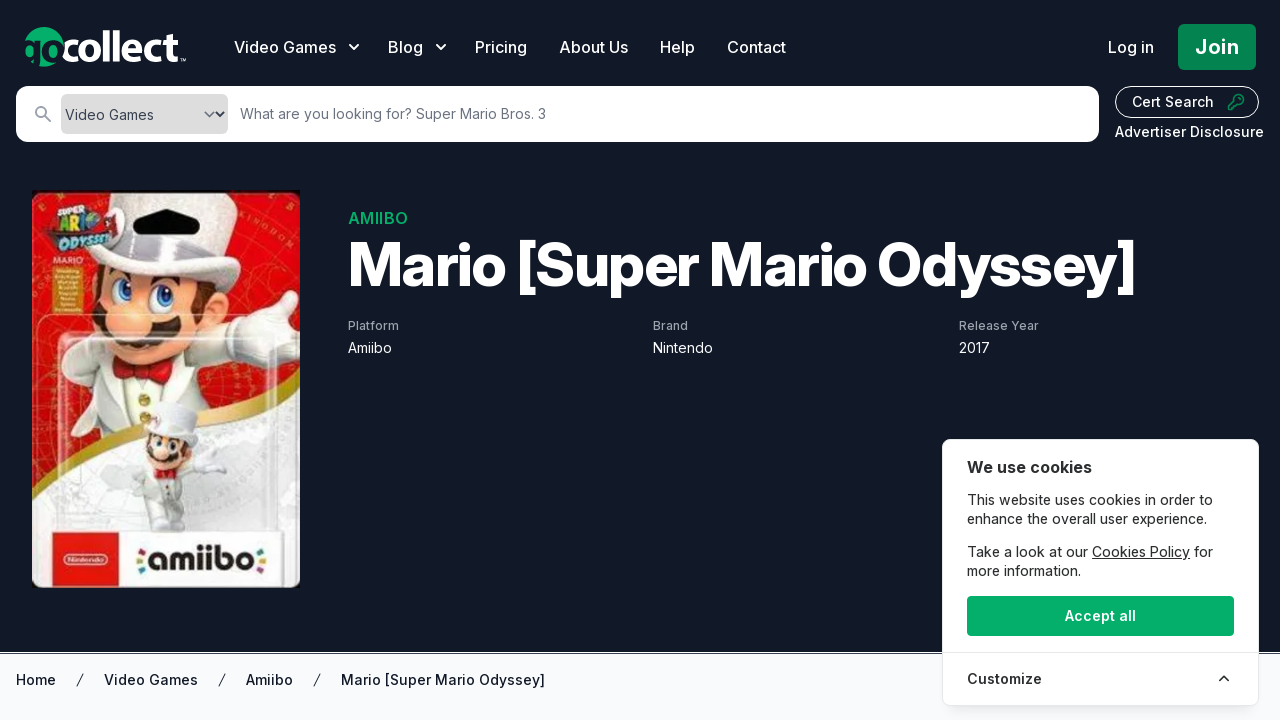

--- FILE ---
content_type: text/html; charset=UTF-8
request_url: https://gocollect.com/video-game/amiibo-mario-%5Bsuper-mario-odyssey%5D
body_size: 31346
content:
<!DOCTYPE html>
<html lang="en">
<head>    <link href="/rappasoft/laravel-livewire-tables/core.min.css" rel="stylesheet" />     <link href="/rappasoft/laravel-livewire-tables/thirdparty.css" rel="stylesheet" />
    <meta charset="utf-8">
    <meta name="viewport" content="width=device-width, initial-scale=1">
    <meta name="csrf-token" content="dTpS91cf2wJ81nsKrICp0yTRaCEjK9NVYHtcsbw9">

	<title>Mario [Super Mario Odyssey] Value - GoCollect</title>
    		<meta name="description" content="Explore detailed information and market values for Mario [Super Mario Odyssey] video game, including current prices, sales data, and collector insights."  />
    			<meta property="og:title" content="Mario [Super Mario Odyssey] Value - GoCollect" />
		
			<link rel="canonical" href="https://gocollect.com/video-game/amiibo-mario-%5Bsuper-mario-odyssey%5D" />
	
	

	
	<link rel="stylesheet" href="https://gocollect.com/css/inter/inter.css"/>
	<link rel="stylesheet" href="https://gocollect.com/css/laravel-cookie-consent/style.css">
	<link rel="icon" type="image/x-icon" href="/favicon.ico" />
	<link rel="preload" as="style" href="https://gocollect.com/build/assets/app-8c4411ff.css" /><link rel="modulepreload" href="https://gocollect.com/build/assets/app-28d16273.js" /><link rel="stylesheet" href="https://gocollect.com/build/assets/app-8c4411ff.css" data-navigate-track="reload" /><script type="module" src="https://gocollect.com/build/assets/app-28d16273.js" data-navigate-track="reload"></script>	<link rel="stylesheet" href="https://gocollect.com/css/swiper/swiper-bundle.min.css"/>

    <!-- Livewire Styles --><style >[wire\:loading][wire\:loading], [wire\:loading\.delay][wire\:loading\.delay], [wire\:loading\.inline-block][wire\:loading\.inline-block], [wire\:loading\.inline][wire\:loading\.inline], [wire\:loading\.block][wire\:loading\.block], [wire\:loading\.flex][wire\:loading\.flex], [wire\:loading\.table][wire\:loading\.table], [wire\:loading\.grid][wire\:loading\.grid], [wire\:loading\.inline-flex][wire\:loading\.inline-flex] {display: none;}[wire\:loading\.delay\.none][wire\:loading\.delay\.none], [wire\:loading\.delay\.shortest][wire\:loading\.delay\.shortest], [wire\:loading\.delay\.shorter][wire\:loading\.delay\.shorter], [wire\:loading\.delay\.short][wire\:loading\.delay\.short], [wire\:loading\.delay\.default][wire\:loading\.delay\.default], [wire\:loading\.delay\.long][wire\:loading\.delay\.long], [wire\:loading\.delay\.longer][wire\:loading\.delay\.longer], [wire\:loading\.delay\.longest][wire\:loading\.delay\.longest] {display: none;}[wire\:offline][wire\:offline] {display: none;}[wire\:dirty]:not(textarea):not(input):not(select) {display: none;}:root {--livewire-progress-bar-color: #2299dd;}[x-cloak] {display: none !important;}[wire\:cloak] {display: none !important;}dialog#livewire-error::backdrop {background-color: rgba(0, 0, 0, .6);}</style>
    
	
	<script src="https://gocollect.com/js/highcharts/highcharts.js"></script>
	<script src="https://gocollect.com/js/highcharts/modules/series-label.js"></script>
	<script src="https://gocollect.com/js/highcharts/modules/accessibility.js"></script>
	<script src="https://gocollect.com/js/swiper/swiper-bundle.min.js"></script>
    	<!-- Cookie Consent --><script src="https://gocollect.com/cookie-consent/script?id=315406049eddee3c0ab76e4e41c0692d" defer></script>	<script src="/rappasoft/laravel-livewire-tables/core.min.js"  ></script> <script src="/rappasoft/laravel-livewire-tables/thirdparty.min.js"  ></script></head>
<body class="font-sans antialiased bg-white" x-data="{ snowing: false }">
	<aside id="cookies-policy" class="cookies cookies--no-js" data-text="{&quot;more&quot;:&quot;More details&quot;,&quot;less&quot;:&quot;Less details&quot;}">
	<style>
		#cookies-policy.cookies--closing {
			opacity: 1 !important;
			transform: none !important;
		}
	</style>
    <div class="cookies__alert">
        <div class="cookies__container">
            <div class="cookies__wrapper">
                <h2 class="cookies__title ">We use cookies</h2>
                <div class="cookies__intro">
                    <p>This website uses cookies in order to enhance the overall user experience.</p>
                                            <p>Take a look at our <a href="https://gocollect.com/privacy-policy">Cookies Policy</a> for more information.</p>
                                    </div>
                <div class="cookies__actions">
                    <form action="https://gocollect.com/cookie-consent/accept-essentials" method="post" data-cookie-action="accept.essentials" class="cookiesBtn cookiesBtn--essentials">
    <input type="hidden" name="_token" value="dTpS91cf2wJ81nsKrICp0yTRaCEjK9NVYHtcsbw9" autocomplete="off">    <button type="submit" class="cookiesBtn__link">
        <span class="cookiesBtn__label">Only essentials</span>
    </button>
</form>
                    <form action="https://gocollect.com/cookie-consent/accept-all" method="post" data-cookie-action="accept.all" class="cookiesBtn cookiesBtn--accept">
    <input type="hidden" name="_token" value="dTpS91cf2wJ81nsKrICp0yTRaCEjK9NVYHtcsbw9" autocomplete="off">    <button type="submit" class="cookiesBtn__link">
        <span class="cookiesBtn__label">Accept all</span>
    </button>
</form>
                </div>
            </div>
        </div>
            <a href="#cookies-policy-customize" class="cookies__btn cookies__btn--customize">
                <span>Customize</span>
                <svg width="20" height="20" viewBox="0 0 20 20" fill="none" xmlns="http://www.w3.org/2000/svg" aria-hidden="true">
                    <path d="M14.7559 11.9782C15.0814 11.6527 15.0814 11.1251 14.7559 10.7996L10.5893 6.63297C10.433 6.47669 10.221 6.3889 10 6.38889C9.77899 6.38889 9.56703 6.47669 9.41075 6.63297L5.24408 10.7996C4.91864 11.1251 4.91864 11.6527 5.24408 11.9782C5.56951 12.3036 6.09715 12.3036 6.42259 11.9782L10 8.40074L13.5774 11.9782C13.9028 12.3036 14.4305 12.3036 14.7559 11.9782Z" fill="#2C2E30"/>
                </svg>
            </a>
        <div class="cookies__expandable cookies__expandable--custom" id="cookies-policy-customize">
            <form action="https://gocollect.com/cookie-consent/configure" method="post" class="cookies__customize">
                <input type="hidden" name="_token" value="dTpS91cf2wJ81nsKrICp0yTRaCEjK9NVYHtcsbw9" autocomplete="off">                <div class="cookies__sections">
                                        <div class="cookies__section">
                        <label for="cookies-policy-check-essentials" class="cookies__category">
                                                            <input type="hidden" name="categories[]" value="essentials" />
                                <input type="checkbox" name="categories[]" value="essentials" id="cookies-policy-check-essentials" checked="checked" disabled="disabled" />
                                                        <span class="cookies__box">
                                <strong class="cookies__label">Essential cookies</strong>
                            </span>
                                                            <p class="cookies__info">There are some cookies that we have to include in order for certain web pages to function. For this reason, they do not require your consent.</p>
                                                    </label>

                        <div class="cookies__expandable" id="cookies-policy-essentials">
                            <ul class="cookies__definitions">
                                                                <li class="cookies__cookie">
                                    <p class="cookies__name">gocollectcom_cookie_consent</p>
                                    <p class="cookies__duration">1 year 1 month 1 day</p>
                                                                            <p class="cookies__description">Used to store the user&#039;s cookie consent preferences.</p>
                                                                    </li>
                                                                <li class="cookies__cookie">
                                    <p class="cookies__name">gocollectcom_session</p>
                                    <p class="cookies__duration">4 hours</p>
                                                                            <p class="cookies__description">Used to identify the user&#039;s browsing session.</p>
                                                                    </li>
                                                                <li class="cookies__cookie">
                                    <p class="cookies__name">XSRF-TOKEN</p>
                                    <p class="cookies__duration">4 hours</p>
                                                                            <p class="cookies__description">Used to secure both the user and our website against cross-site request forgery attacks.</p>
                                                                    </li>
                                                                <li class="cookies__cookie">
                                    <p class="cookies__name">gcsid</p>
                                    <p class="cookies__duration">6 months 2 weeks 15 hours 20 minutes</p>
                                                                            <p class="cookies__description">Session id cookie is used to support the browsing session identification.</p>
                                                                    </li>
                                                                <li class="cookies__cookie">
                                    <p class="cookies__name">gcvid</p>
                                    <p class="cookies__duration">6 months 2 weeks 15 hours 20 minutes</p>
                                                                            <p class="cookies__description">Current visitor id cookie is used to support the visitor&#039;s browsing session.</p>
                                                                    </li>
                                                                <li class="cookies__cookie">
                                    <p class="cookies__name">ab_test</p>
                                    <p class="cookies__duration">6 months 2 weeks 15 hours 20 minutes</p>
                                                                            <p class="cookies__description">Used for A/B testing to optimize website improvements without tracking personal data.</p>
                                                                    </li>
                                                            </ul>
                        </div>
                        <a href="#cookies-policy-essentials" class="cookies__details">More details</a>
                    </div>
                                        <div class="cookies__section">
                        <label for="cookies-policy-check-analytics" class="cookies__category">
                                                            <input type="checkbox" name="categories[]" value="analytics" id="cookies-policy-check-analytics" />
                                                        <span class="cookies__box">
                                <strong class="cookies__label">Analytics cookies</strong>
                            </span>
                                                            <p class="cookies__info">We use these for internal research on how we can improve the service we provide for all our users. These cookies assess how you interact with our website.</p>
                                                    </label>

                        <div class="cookies__expandable" id="cookies-policy-analytics">
                            <ul class="cookies__definitions">
                                                                <li class="cookies__cookie">
                                    <p class="cookies__name">GoogleTagManger</p>
                                    <p class="cookies__duration">6 months 2 weeks 15 hours 20 minutes</p>
                                                                            <p class="cookies__description">This cookie enables Google Tag Manager to load tags from Google and Meta, to track website performance and activity.</p>
                                                                    </li>
                                                            </ul>
                        </div>
                        <a href="#cookies-policy-analytics" class="cookies__details">More details</a>
                    </div>
                                        <div class="cookies__section">
                        <label for="cookies-policy-check-optional" class="cookies__category">
                                                            <input type="checkbox" name="categories[]" value="optional" id="cookies-policy-check-optional" />
                                                        <span class="cookies__box">
                                <strong class="cookies__label">Optional cookies</strong>
                            </span>
                                                            <p class="cookies__info">These cookies enable features that could improve your user experience, but their absence will not impact your ability to browse our website.</p>
                                                    </label>

                        <div class="cookies__expandable" id="cookies-policy-optional">
                            <ul class="cookies__definitions">
                                                                <li class="cookies__cookie">
                                    <p class="cookies__name">Rewardful</p>
                                    <p class="cookies__duration">6 months 2 weeks 15 hours 20 minutes</p>
                                                                            <p class="cookies__description">This cookie enables us to attribute referrals and reward partners.</p>
                                                                    </li>
                                                            </ul>
                        </div>
                        <a href="#cookies-policy-optional" class="cookies__details">More details</a>
                    </div>
                                    </div>
                <div class="cookies__save">
                    <button type="submit" class="cookiesBtn__link">Save settings</button>
                </div>
            </form>
        </div>
    </div>
</aside>

<style>
	.cookiesBtn--essentials {
		display: none;
	}
	@media (max-width: 600px) {
		.cookies {
			font-size: 12.5px !important;
			padding: 6px 4px !important;
			max-width: 90vw !important;
			width: 300px !important;
			border-radius: 8px !important;
			margin: 0 auto !important;
			left: 50% !important;
			right: auto !important;
			transform: translateX(-50%) !important;
		}
		.cookies__title {
			font-size: 1em !important;
			margin-bottom: 0.3em !important;
		}
		.cookiesBtn,
		.cookiesBtn__link,
		.cookies__btn {
			font-size: 0.9em !important;
			padding: 5px 10px !important;
			min-width: 0 !important;
		}
		.cookies__intro p,
		.cookies__info,
		.cookies__description {
			font-size: 0.93em !important;
		}
		.cookies__actions {
			flex-direction: column !important;
			gap: 6px !important;
		}
	}

</style>
<script data-cookie-consent>
    (()=>{var e,t={148:()=>{var e=document.querySelector("#cookies-policy"),t=document.querySelector(".cookiereset");if(t&&t.addEventListener("submit",(function(e){return function(e){if(e.preventDefault(),document.querySelector("#cookies-policy"))return;window.LaravelCookieConsent.reset()}(e)})),e){var o=e.querySelector(".cookies__btn--customize"),n=e.querySelectorAll(".cookies__details"),i=e.querySelector(".cookiesBtn--accept"),r=e.querySelector(".cookiesBtn--essentials"),s=e.querySelector(".cookies__customize"),c=JSON.parse(e.getAttribute("data-text"));e.removeAttribute("data-text"),e.classList.remove("cookies--no-js"),e.classList.add("cookies--closing"),setTimeout((function(){e.classList.remove("cookies--closing")}),310);for(var u=0;u<n.length;u++)n[u].addEventListener("click",(function(e){return a(e,e.target,!1)}));o.addEventListener("click",(function(e){return a(e,o)})),i.addEventListener("submit",(function(e){return function(e){e.preventDefault(),window.LaravelCookieConsent.acceptAll(),l()}(e)})),r.addEventListener("submit",(function(e){return function(e){e.preventDefault(),window.LaravelCookieConsent.acceptEssentials(),l()}(e)})),s.addEventListener("submit",(function(e){return function(e){e.preventDefault(),window.LaravelCookieConsent.configure(new FormData(e.target)),l()}(e)})),window.addEventListener("resize",(function(t){window.innerHeight<=e.offsetHeight?e.querySelector(".cookies__sections").style.maxHeight="50vh":e.querySelector(".cookies__sections").removeAttribute("style")}))}function a(t,o){var n=!(arguments.length>2&&void 0!==arguments[2])||arguments[2];t.preventDefault(),t.target.blur();var i=e.querySelector(o.getAttribute("href")),r=i.firstElementChild.offsetHeight,s=i.classList.contains("cookies__expandable--open");i.setAttribute("style","height:"+(s?r:0)+"px"),function(e,t,o){if(e)return;o.target.textContent=t?c.more:c.less}(n,s,t),setTimeout((function(){i.classList.toggle("cookies__expandable--open"),i.setAttribute("style","height:"+(s?0:r)+"px"),setTimeout((function(){i.removeAttribute("style")}),310)}),10),function(t,o){if(!t)return;var n=e.querySelector(".cookies__container"),i=n.firstElementChild.offsetHeight;n.setAttribute("style","height:"+(o?0:i)+"px"),setTimeout(function(e){return function(){e.classList.toggle("cookies--show"),n.classList.toggle("cookies__container--hide"),n.setAttribute("style","height:"+(o?i:0)+"px"),setTimeout((function(){n.removeAttribute("style")}),320)}}(e),10)}(n,s)}function l(){e.classList.add("cookies--closing"),setTimeout(function(e){return function(){e.parentNode.querySelectorAll("[data-cookie-consent]").forEach((function(e){e.parentNode.removeChild(e)})),e.parentNode.removeChild(e)}}(e),210)}},985:()=>{}},o={};function n(e){var i=o[e];if(void 0!==i)return i.exports;var r=o[e]={exports:{}};return t[e](r,r.exports,n),r.exports}n.m=t,e=[],n.O=(t,o,i,r)=>{if(!o){var s=1/0;for(l=0;l<e.length;l++){for(var[o,i,r]=e[l],c=!0,u=0;u<o.length;u++)(!1&r||s>=r)&&Object.keys(n.O).every((e=>n.O[e](o[u])))?o.splice(u--,1):(c=!1,r<s&&(s=r));if(c){e.splice(l--,1);var a=i();void 0!==a&&(t=a)}}return t}r=r||0;for(var l=e.length;l>0&&e[l-1][2]>r;l--)e[l]=e[l-1];e[l]=[o,i,r]},n.o=(e,t)=>Object.prototype.hasOwnProperty.call(e,t),(()=>{var e={879:0,314:0};n.O.j=t=>0===e[t];var t=(t,o)=>{var i,r,[s,c,u]=o,a=0;if(s.some((t=>0!==e[t]))){for(i in c)n.o(c,i)&&(n.m[i]=c[i]);if(u)var l=u(n)}for(t&&t(o);a<s.length;a++)r=s[a],n.o(e,r)&&e[r]&&e[r][0](),e[r]=0;return n.O(l)},o=self.webpackChunklaravel_cookie_consent=self.webpackChunklaravel_cookie_consent||[];o.forEach(t.bind(null,0)),o.push=t.bind(null,o.push.bind(o))})(),n.O(void 0,[314],(()=>n(148)));var i=n.O(void 0,[314],(()=>n(985)));i=n.O(i)})();
</script>


	    <div class="bg-white">
        <div class="relative">

			<div
	class="absolute inset-0 pointer-events-none overflow-hidden top-[-10px]"
	x-show="snowing"
	x-transition.opacity
>
	<template x-for="i in 100">
		<div
			:style="{
				left: `${Math.random() * 100}%`,
				animationDelay: `${Math.random() * 5}s`,
				animationDuration: `${Math.random() * 3 + 2}s`
			}"
			class="absolute w-2 h-2 bg-white rounded-full opacity-75 holiday-snowflake"
		></div>
	</template>
</div>

            <header
				class="relative pb-2 sm:pb-2 bg-gray-900"
				x-data="{ mobileOpen: false, open: false, blogOpen: false }"
			>

                <!-- Desktop Menu -->
                <div class="bg-gray-900 pt-6">
                    <nav class="relative max-w-screen max-w-7xl mx-auto flex items-center justify-between px-4 sm:px-6" aria-label="Global">
                        <div class="flex items-center flex-1">
                            <div class="flex items-center justify-between w-full lg:w-auto">
								<div class="flex justify-between w-auto">
									<a href="/" class="my-auto">
										<span class="sr-only">GoCollect</span>
										<img class="h-7 w-auto sm:h-10" src="https://gocollect.com/static/web/img/gocollect-logo-green.svg" alt="GoCollect Logo" width="235" height="240">
									</a>
									<div class="my-auto ml-3 space-x-4 sm:space-x-6 sm:flex sm:ml-12 lg:ml-8 xl:ml-12">
										<div
											class="relative"
										>
											<button
												type="button"
												class="group inline-flex items-center text-sm sm:text-base font-medium text-white hover:text-gray-300 "
												:class="{ 'text-gray-300': open, 'text-white': !(open) }"
												@click.prevent="open = !(open)"
											>
												<span>Video Games</span>
												<svg x-state:on="Item active" x-state:off="Item inactive" class="sm:ml-2 h-5 w-5 group-hover:text-gray-300 text-white" :class="{ 'text-gray-300': open, 'text-white': !(open) }" xmlns="http://www.w3.org/2000/svg" viewBox="0 0 20 20" fill="currentColor" aria-hidden="true">
													<path fill-rule="evenodd" d="M5.293 7.293a1 1 0 011.414 0L10 10.586l3.293-3.293a1 1 0 111.414 1.414l-4 4a1 1 0 01-1.414 0l-4-4a1 1 0 010-1.414z" clip-rule="evenodd"></path>
												</svg>
											</button>
											<div
												x-show="open"
												x-transition:enter="transition ease-out duration-200"
												x-transition:enter-start="opacity-0 translate-y-1"
												x-transition:enter-end="opacity-100 translate-y-0"
												x-transition:leave="transition ease-in duration-150"
												x-transition:leave-start="opacity-100 translate-y-0"
												x-transition:leave-end="opacity-0 translate-y-1"
												class="absolute z-20 -ml-28 md:-ml-4 mt-3 transform w-screen max-w-xs sm:max-w-md lg:max-w-3xl lg:left-1/4 lg:-translate-x-1/4"
												@click.outside="open = false"
												style="display: none;"
											>
												<div class="rounded-lg shadow-lg ring-1 ring-black ring-opacity-5 overflow-hidden">
																											<div class="relative grid gap-6 bg-white px-5 py-6 sm:gap-8 sm:p-8 lg:grid-cols-2 shadow">

			<a href="https://gocollect.com/video-games" class="-m-3 p-3 flex items-center rounded-lg hover:bg-gray-50">
			<div class="flex-shrink-0 flex items-center justify-center h-10 w-10 rounded-md bg-green-500 text-white shadow">
									<svg aria-hidden="true" focusable="false" data-prefix="fas" data-icon="coins" class="h-6 w-6 text-white" role="img" xmlns="http://www.w3.org/2000/svg" viewBox="0 0 512 512"><path fill="currentColor" d="M0 405.3V448c0 35.25 85.1 64 192 64c105.1 0 192-28.75 192-64v-42.75C342.8 434.4 267.2 448 192 448S41.25 434.4 0 405.3zM320 128c105.1 0 192-28.75 192-64s-86-64-192-64C213.1 0 128 28.75 128 64S213.1 128 320 128zM0 300.4V352c0 35.25 85.1 64 192 64c105.1 0 192-28.75 192-64V300.4C342.8 334.4 267.1 352 192 352S41.25 334.4 0 300.4zM416 311.4C473.3 300.2 512 279.8 512 256V213.2c-23.25 16.5-57.25 27.63-96 34.5V311.4zM192 160C85.1 160 0 195.8 0 240S85.1 320 192 320c105.1 0 192-35.75 192-80S297.1 160 192 160zM411.2 216.2C471.3 205.5 512 184.2 512 160V117.2c-35.5 25.13-96.5 38.63-160.8 41.88C380.8 173.4 402.5 192.6 411.2 216.2z"></path></svg>							</div>
			<div class="ml-4">
				<p class="text-lg font-bold tracking-tight text-green-700">
					Price Guide &amp; Info
				</p>
				<p class="text-sm text-gray-500">
					Explore markets by console
				</p>
			</div>
		</a>

			<a href="https://gocollect.com/video-games/hottest" class="-m-3 p-3 flex items-center rounded-lg hover:bg-gray-50">
			<div class="flex-shrink-0 flex items-center justify-center h-10 w-10 rounded-md bg-green-500 text-white shadow">
									<svg xmlns="http://www.w3.org/2000/svg" class="h-6 w-6 text-white" viewBox="0 0 20 20" fill="currentColor">
    <path fill-rule="evenodd" d="M12.395 2.553a1 1 0 00-1.45-.385c-.345.23-.614.558-.822.88-.214.33-.403.713-.57 1.116-.334.804-.614 1.768-.84 2.734a31.365 31.365 0 00-.613 3.58 2.64 2.64 0 01-.945-1.067c-.328-.68-.398-1.534-.398-2.654A1 1 0 005.05 6.05 6.981 6.981 0 003 11a7 7 0 1011.95-4.95c-.592-.591-.98-.985-1.348-1.467-.363-.476-.724-1.063-1.207-2.03zM12.12 15.12A3 3 0 017 13s.879.5 2.5.5c0-1 .5-4 1.25-4.5.5 1 .786 1.293 1.371 1.879A2.99 2.99 0 0113 13a2.99 2.99 0 01-.879 2.121z" clip-rule="evenodd" />
</svg>							</div>
			<div class="ml-4">
				<p class="text-lg font-bold tracking-tight text-green-700">
					Hot Video Games
				</p>
				<p class="text-sm text-gray-500">
					What&#039;s actively selling?
				</p>
			</div>
		</a>

			<a href="https://gocollect.com/blog/category/video-games" class="-m-3 p-3 flex items-center rounded-lg hover:bg-gray-50">
			<div class="flex-shrink-0 flex items-center justify-center h-10 w-10 rounded-md bg-green-500 text-white shadow">
									<svg xmlns="http://www.w3.org/2000/svg" class="h-6 w-6 text-white" fill="none" viewBox="0 0 24 24" stroke="currentColor">
    <path stroke-linecap="round" stroke-linejoin="round" stroke-width="2" d="M19 20H5a2 2 0 01-2-2V6a2 2 0 012-2h10a2 2 0 012 2v1m2 13a2 2 0 01-2-2V7m2 13a2 2 0 002-2V9a2 2 0 00-2-2h-2m-4-3H9M7 16h6M7 8h6v4H7V8z" />
</svg>							</div>
			<div class="ml-4">
				<p class="text-lg font-bold tracking-tight text-green-700">
					Collector News
				</p>
				<p class="text-sm text-gray-500">
					The latest hobby and market insights
				</p>
			</div>
		</a>

	
</div>
<div class="bg-gray-50">
    <div class="-m-3 p-3 flow-root rounded-md divide-y divide-gray-200">
        <div class="p-8">
			<div class="text-xl text-gray-700 font-bold tracking-tight">
				Explore our price guides
			</div>
            <div class="mt-2">
														<a
						href="https://gocollect.com/comics"
						class="inline-flex items-center my-2 mx-1 px-3 py-2 gap-1.5 border border-gray-300 shadow-sm text-base leading-4 font-bold tracking tracking-tight rounded-md text-gray-700 bg-white hover:bg-gray-50 focus:outline-none focus:ring-2 focus:ring-offset-2 focus:ring-green-500"
					>
						<svg xmlns="http://www.w3.org/2000/svg" viewBox="0 0 512 512" class="h-5 w-5 text-green-600" fill="none" stroke="currentColor">
    <path fill="currentColor" d="M256 32C114.6 32 0 125.1 0 240c0 49.6 21.4 95 57 130.7C44.5 421.1 2.7 466 2.2 466.5c-2.2 2.3-2.8 5.7-1.5 8.7S4.8 480 8 480c66.3 0 116-31.8 140.6-51.4 32.7 12.3 69 19.4 107.4 19.4 141.4 0 256-93.1 256-208S397.4 32 256 32zm0 336c-17.7 0-32-14.3-32-32s14.3-32 32-32 32 14.3 32 32-14.3 32-32 32zm25.4-110.4c-.8 8.2-7.7 14.4-15.9 14.4h-19c-8.2 0-15.1-6.2-15.9-14.4l-12.8-128c-.9-9.4 6.5-17.6 15.9-17.6h44.6c9.5 0 16.9 8.2 15.9 17.6l-12.8 128z"></path>
</svg>						Comic Books
					</a>
														<a
						href="https://gocollect.com/pokemon-cards"
						class="inline-flex items-center my-2 mx-1 px-3 py-2 gap-1.5 border border-gray-300 shadow-sm text-base leading-4 font-bold tracking tracking-tight rounded-md text-gray-700 bg-white hover:bg-gray-50 focus:outline-none focus:ring-2 focus:ring-offset-2 focus:ring-green-500"
					>
						<svg id="Layer_1" data-name="Layer 1" class="h-5 w-5 text-green-600" xmlns="http://www.w3.org/2000/svg" viewBox="0 0 859 858.94" fill="currentColor" stroke="none" stroke-linecap="round" stroke-linejoin="round" stroke-width="1.5">
	<title>1</title>
	<path d="M1125,728.09c-22.82-11.92-47.94-14-72.71-16.74-84.93-9.42-170.26-11.81-255.62-13.15-5.36-.09-8-1.35-9.92-6.9-14.29-41-48.95-66-90.57-65.85-41.33.15-75.93,25.16-89.91,65.51-1.82,5.25-4,7.22-9.67,7.26q-96.89.76-193.54,7.64c-38,2.71-76.09,5.51-113.39,14.27a84.58,84.58,0,0,0-23.29,9.3c2-148.63,58.91-268.51,177.75-356.3C587,267.59,779.53,265.46,923.93,356.06,1077.85,452.62,1130.47,613.81,1125,728.09Z" transform="translate(-266.42 -290.87)"/><path d="M533.21,745.16c20.79,0,41.59.18,62.39-.12,5.61-.08,8.69.94,11,6.9,15.11,39.73,49.91,64,90.43,63.82,40.85-.19,73.77-24.14,89.2-65.16,1.54-4.1,3.49-5.71,8-5.56,43.75,1.55,87.53,2.5,131.26,4.41,39.37,1.72,78.73,4.11,117.91,8.56,23.39,2.66,46.77,5.29,69.43,12.32,7.31,2.27,9.43,5.9,8.39,13.5C1098.25,950.46,969.57,1094.3,805.89,1136c-229.83,58.53-459.29-73.73-524.13-302.16-5-17.6-8.25-35.58-11.41-53.59-1-5.59,2-7.22,5.93-8.73,13.39-5.18,27.48-7.57,41.57-9.6,35.64-5.11,71.49-8.17,107.45-10s71.92-3.69,107.88-5.53Zm534.1,63.39c-10.66-1.4-20.75-3-30.9-4-68.32-6.69-136.89-8.93-205.45-11.39-8-.28-12.59,2-17.3,8.77-58.2,83.65-179.81,82.34-236.3-2.41-3.15-4.72-6.29-6.57-11.93-6.36-76.6,2.88-153.26,4.4-229.42,14.52-9,1.2-10.44,3.5-8.14,11.83,15.89,57.44,42.31,109.4,82.63,153.34,94.88,103.36,212.71,145.16,351,123.29,95.38-15.09,173.32-63.17,233.79-138.69C1030.45,913.51,1054.16,863.88,1067.31,808.55Z" transform="translate(-266.42 -290.87)"/><path d="M763.45,720.79a67,67,0,1,1-133.92-.88c.2-36.61,30.49-66.4,67.38-66.26C733.56,653.78,763.53,684,763.45,720.79Z" transform="translate(-266.42 -290.87)"/>
</svg>
						Pokémon Cards
					</a>
														<a
						href="https://gocollect.com/magazines"
						class="inline-flex items-center my-2 mx-1 px-3 py-2 gap-1.5 border border-gray-300 shadow-sm text-base leading-4 font-bold tracking tracking-tight rounded-md text-gray-700 bg-white hover:bg-gray-50 focus:outline-none focus:ring-2 focus:ring-offset-2 focus:ring-green-500"
					>
						<svg xmlns="http://www.w3.org/2000/svg" class="h-5 w-5 text-green-600" viewBox="0 0 20 20" fill="currentColor">
	<path fill-rule="evenodd" d="M2 5a2 2 0 012-2h8a2 2 0 012 2v10a2 2 0 002 2H4a2 2 0 01-2-2V5zm3 1h6v4H5V6zm6 6H5v2h6v-2z" clip-rule="evenodd" />
	<path d="M15 7h1a2 2 0 012 2v5.5a1.5 1.5 0 01-3 0V7z" />
</svg>
						Magazines
					</a>
																			<a
						href="https://gocollect.com/concert-posters"
						class="inline-flex items-center my-2 mx-1 px-3 py-2 gap-1.5 border border-gray-300 shadow-sm text-base leading-4 font-bold tracking tracking-tight rounded-md text-gray-700 bg-white hover:bg-gray-50 focus:outline-none focus:ring-2 focus:ring-offset-2 focus:ring-green-500"
					>
						<svg  xmlns="http://www.w3.org/2000/svg" viewBox="0 0 512 512" class="h-5 w-5 text-green-600" fill="none" stroke="currentColor">
    <path fill="currentColor" d="M511.21 39.54a48.1 48.1 0 0 0-37.79-38.23C450.48-3 450.66.78 366.74 54.9A32.12 32.12 0 0 0 352 81.82v33.25L243.76 223.23a39.42 39.42 0 0 1-3.18-38.43l17.29-37.13a18.82 18.82 0 0 0-30.38-21.24l-38.31 38.28a77.44 77.44 0 0 0-18.24 28.84 77.63 77.63 0 0 1-40.52 44.37L54 273.29C-3.23 296.15-18.4 370 25.16 413.53l73.39 73.33c43.56 43.53 117.45 28.37 140.35-28.78l35.4-76.39a77.62 77.62 0 0 1 44.41-40.49 77.68 77.68 0 0 0 28.86-18.2l21.56-21.55a19.87 19.87 0 0 0-20.1-33L325.31 276a39.6 39.6 0 0 1-36.75-7.11L461.6 96c.82.05 1.56.35 2.4.35a48 48 0 0 0 47.21-56.81zm-329.56 354.8l-11.31 11.31a8 8 0 0 1-11.31 0L106.34 353a8 8 0 0 1 0-11.32l11.31-11.31a8 8 0 0 1 11.32 0L181.65 383a8 8 0 0 1 0 11.34zm64-64l-11.31 11.31a8 8 0 0 1-11.31 0L170.34 289a8 8 0 0 1 0-11.32l11.31-11.31a8 8 0 0 1 11.32 0L245.65 319a8 8 0 0 1 0 11.34z"></path>
</svg>						Concert Posters
					</a>
														<a
						href="https://gocollect.com/mtg-cards"
						class="inline-flex items-center my-2 mx-1 px-3 py-2 gap-1.5 border border-gray-300 shadow-sm text-base leading-4 font-bold tracking tracking-tight rounded-md text-gray-700 bg-white hover:bg-gray-50 focus:outline-none focus:ring-2 focus:ring-offset-2 focus:ring-green-500"
					>
						<svg class="h-5 w-5 text-green-600" viewBox="0 0 16 16" xmlns="http://www.w3.org/2000/svg" version="1.1" fill="none" stroke="currentColor" stroke-linecap="round" stroke-linejoin="round" stroke-width="1.5">
	<rect height="11.5" width="8.25" y="2.75" x="1.75"/>
	<path d="m10 3.75 4.25 2-4.25 7.5"/>
</svg>
						MTG Cards
					</a>
				            </div>
        </div>
    </div>
</div>
																									</div>
											</div>
										</div>
									</div>
																			<div class="my-auto ml-2 space-x-4 sm:space-x-6 sm:flex sm:ml-6">
											<div
												class="relative"
											>
												<button
													type="button"
													class="group inline-flex items-center text-sm sm:text-base font-medium text-white hover:text-gray-300 "
													:class="{ 'text-gray-300': blogOpen, 'text-white': !(blogOpen) }"
													@click.prevent="blogOpen = !(blogOpen)"
												>
													<span>Blog</span>
													<svg x-state:on="Item active" x-state:off="Item inactive" class="sm:ml-2 h-5 w-5 group-hover:text-gray-300 text-white" :class="{ 'text-gray-300': blogOpen, 'text-white': !(blogOpen) }" xmlns="http://www.w3.org/2000/svg" viewBox="0 0 20 20" fill="currentColor" aria-hidden="true">
														<path fill-rule="evenodd" d="M5.293 7.293a1 1 0 011.414 0L10 10.586l3.293-3.293a1 1 0 111.414 1.414l-4 4a1 1 0 01-1.414 0l-4-4a1 1 0 010-1.414z" clip-rule="evenodd"></path>
													</svg>
												</button>
												<div
													x-show="blogOpen"
													x-transition:enter="transition ease-out duration-200"
													x-transition:enter-start="opacity-0 translate-y-1"
													x-transition:enter-end="opacity-100 translate-y-0"
													x-transition:leave="transition ease-in duration-150"
													x-transition:leave-start="opacity-100 translate-y-0"
													x-transition:leave-end="opacity-0 translate-y-1"
													class="absolute z-20 -ml-60 lg:-ml-4 mt-3 transform w-auto lg:w-screen max-w-md lg:left-1/4 lg:-translate-x-1/4 lg:max-w-xl"
													@click.outside="blogOpen = false"
													style="display: none;"
												>
													<div class="rounded-lg shadow-lg ring-1 ring-black ring-opacity-5 overflow-hidden">
																													<div class="relative grid gap-y-6 bg-white px-5 py-6 sm:gap-y-8 sm:p-8 lg:grid-cols-2 shadow">
	<div>
		<a href="https://gocollect.com/blog" class="-m-3 p-3 flex items-start rounded-lg hover:bg-gray-50">
			<div class="flex-shrink-0 flex items-center justify-center h-10 w-10 rounded-md bg-green-500 text-white sm:h-12 sm:w-12">
				<svg xmlns="http://www.w3.org/2000/svg" class="h-6 w-6 text-white" fill="none" viewBox="0 0 24 24" stroke="currentColor">
    <path stroke-linecap="round" stroke-linejoin="round" stroke-width="2" d="M12 8v4l3 3m6-3a9 9 0 11-18 0 9 9 0 0118 0z" />
</svg>			</div>
			<div class="my-auto ml-4">
				<p class="text-base font-medium text-gray-900">
					Latest Articles
				</p>
			</div>
		</a>
	</div>
	<div></div>
	<div class="lg:pr-8 space-y-4">
		<div class="pb-1 text-lg font-bold border-b">
			Top Categories
		</div>
		<div>
							<a href="https://gocollect.com/blog/category/comics" class="-m-3 p-3 flex items-start rounded-lg hover:bg-gray-50">
					<div class="flex-shrink-0 flex items-center justify-center h-10 w-10 rounded-md bg-green-500 text-white sm:h-12 sm:w-12">
						<svg xmlns="http://www.w3.org/2000/svg" viewBox="0 0 512 512" class="h-6 w-6 text-white" fill="none" stroke="currentColor">
    <path fill="currentColor" d="M256 32C114.6 32 0 125.1 0 240c0 49.6 21.4 95 57 130.7C44.5 421.1 2.7 466 2.2 466.5c-2.2 2.3-2.8 5.7-1.5 8.7S4.8 480 8 480c66.3 0 116-31.8 140.6-51.4 32.7 12.3 69 19.4 107.4 19.4 141.4 0 256-93.1 256-208S397.4 32 256 32zm0 336c-17.7 0-32-14.3-32-32s14.3-32 32-32 32 14.3 32 32-14.3 32-32 32zm25.4-110.4c-.8 8.2-7.7 14.4-15.9 14.4h-19c-8.2 0-15.1-6.2-15.9-14.4l-12.8-128c-.9-9.4 6.5-17.6 15.9-17.6h44.6c9.5 0 16.9 8.2 15.9 17.6l-12.8 128z"></path>
</svg>					</div>
					<div class="my-auto ml-4">
						<p class="text-base font-medium text-gray-900">
							Comics
						</p>
					</div>
				</a>
							<a href="https://gocollect.com/blog/category/pokemon-cards" class="-m-3 p-3 flex items-start rounded-lg hover:bg-gray-50">
					<div class="flex-shrink-0 flex items-center justify-center h-10 w-10 rounded-md bg-green-500 text-white sm:h-12 sm:w-12">
						<svg id="Layer_1" data-name="Layer 1" class="h-6 w-6 text-white" xmlns="http://www.w3.org/2000/svg" viewBox="0 0 859 858.94" fill="currentColor" stroke="none" stroke-linecap="round" stroke-linejoin="round" stroke-width="1.5">
	<title>1</title>
	<path d="M1125,728.09c-22.82-11.92-47.94-14-72.71-16.74-84.93-9.42-170.26-11.81-255.62-13.15-5.36-.09-8-1.35-9.92-6.9-14.29-41-48.95-66-90.57-65.85-41.33.15-75.93,25.16-89.91,65.51-1.82,5.25-4,7.22-9.67,7.26q-96.89.76-193.54,7.64c-38,2.71-76.09,5.51-113.39,14.27a84.58,84.58,0,0,0-23.29,9.3c2-148.63,58.91-268.51,177.75-356.3C587,267.59,779.53,265.46,923.93,356.06,1077.85,452.62,1130.47,613.81,1125,728.09Z" transform="translate(-266.42 -290.87)"/><path d="M533.21,745.16c20.79,0,41.59.18,62.39-.12,5.61-.08,8.69.94,11,6.9,15.11,39.73,49.91,64,90.43,63.82,40.85-.19,73.77-24.14,89.2-65.16,1.54-4.1,3.49-5.71,8-5.56,43.75,1.55,87.53,2.5,131.26,4.41,39.37,1.72,78.73,4.11,117.91,8.56,23.39,2.66,46.77,5.29,69.43,12.32,7.31,2.27,9.43,5.9,8.39,13.5C1098.25,950.46,969.57,1094.3,805.89,1136c-229.83,58.53-459.29-73.73-524.13-302.16-5-17.6-8.25-35.58-11.41-53.59-1-5.59,2-7.22,5.93-8.73,13.39-5.18,27.48-7.57,41.57-9.6,35.64-5.11,71.49-8.17,107.45-10s71.92-3.69,107.88-5.53Zm534.1,63.39c-10.66-1.4-20.75-3-30.9-4-68.32-6.69-136.89-8.93-205.45-11.39-8-.28-12.59,2-17.3,8.77-58.2,83.65-179.81,82.34-236.3-2.41-3.15-4.72-6.29-6.57-11.93-6.36-76.6,2.88-153.26,4.4-229.42,14.52-9,1.2-10.44,3.5-8.14,11.83,15.89,57.44,42.31,109.4,82.63,153.34,94.88,103.36,212.71,145.16,351,123.29,95.38-15.09,173.32-63.17,233.79-138.69C1030.45,913.51,1054.16,863.88,1067.31,808.55Z" transform="translate(-266.42 -290.87)"/><path d="M763.45,720.79a67,67,0,1,1-133.92-.88c.2-36.61,30.49-66.4,67.38-66.26C733.56,653.78,763.53,684,763.45,720.79Z" transform="translate(-266.42 -290.87)"/>
</svg>
					</div>
					<div class="my-auto ml-4">
						<p class="text-base font-medium text-gray-900">
							Pokémon Cards
						</p>
					</div>
				</a>
							<a href="https://gocollect.com/blog/category/magazines" class="-m-3 p-3 flex items-start rounded-lg hover:bg-gray-50">
					<div class="flex-shrink-0 flex items-center justify-center h-10 w-10 rounded-md bg-green-500 text-white sm:h-12 sm:w-12">
						<svg xmlns="http://www.w3.org/2000/svg" class="h-6 w-6 text-white" viewBox="0 0 20 20" fill="currentColor">
	<path fill-rule="evenodd" d="M2 5a2 2 0 012-2h8a2 2 0 012 2v10a2 2 0 002 2H4a2 2 0 01-2-2V5zm3 1h6v4H5V6zm6 6H5v2h6v-2z" clip-rule="evenodd" />
	<path d="M15 7h1a2 2 0 012 2v5.5a1.5 1.5 0 01-3 0V7z" />
</svg>
					</div>
					<div class="my-auto ml-4">
						<p class="text-base font-medium text-gray-900">
							Magazines
						</p>
					</div>
				</a>
							<a href="https://gocollect.com/blog/category/video-games" class="-m-3 p-3 flex items-start rounded-lg hover:bg-gray-50">
					<div class="flex-shrink-0 flex items-center justify-center h-10 w-10 rounded-md bg-green-500 text-white sm:h-12 sm:w-12">
						<svg  xmlns="http://www.w3.org/2000/svg" viewBox="0 0 640 512" class="h-6 w-6 text-white" fill="none" stroke="currentColor">
    <path fill="currentColor" d="M638.59 368.22l-33.37-211.59c-8.86-50.26-48.4-90.77-100.66-103.13h-.07a803.19 803.19 0 0 0-369 0C83.17 65.86 43.64 106.36 34.78 156.63L1.41 368.22C-8.9 426.73 38.8 480 101.51 480c49.67 0 93.77-30.07 109.48-74.64l7.52-21.36h203l7.49 21.36C444.72 449.93 488.82 480 538.49 480c62.71 0 110.41-53.27 100.1-111.78zM280 236a12 12 0 0 1-12 12h-52v52a12 12 0 0 1-12 12h-24a12 12 0 0 1-12-12v-52h-52a12 12 0 0 1-12-12v-24a12 12 0 0 1 12-12h52v-52a12 12 0 0 1 12-12h24a12 12 0 0 1 12 12v52h52a12 12 0 0 1 12 12zm152 76a40 40 0 1 1 40-40 40 40 0 0 1-40 40zm64-96a40 40 0 1 1 40-40 40 40 0 0 1-40 40z"></path>
</svg>					</div>
					<div class="my-auto ml-4">
						<p class="text-base font-medium text-gray-900">
							Video Games
						</p>
					</div>
				</a>
							<a href="https://gocollect.com/blog/category/concert-posters" class="-m-3 p-3 flex items-start rounded-lg hover:bg-gray-50">
					<div class="flex-shrink-0 flex items-center justify-center h-10 w-10 rounded-md bg-green-500 text-white sm:h-12 sm:w-12">
						<svg  xmlns="http://www.w3.org/2000/svg" viewBox="0 0 512 512" class="h-6 w-6 text-white" fill="none" stroke="currentColor">
    <path fill="currentColor" d="M511.21 39.54a48.1 48.1 0 0 0-37.79-38.23C450.48-3 450.66.78 366.74 54.9A32.12 32.12 0 0 0 352 81.82v33.25L243.76 223.23a39.42 39.42 0 0 1-3.18-38.43l17.29-37.13a18.82 18.82 0 0 0-30.38-21.24l-38.31 38.28a77.44 77.44 0 0 0-18.24 28.84 77.63 77.63 0 0 1-40.52 44.37L54 273.29C-3.23 296.15-18.4 370 25.16 413.53l73.39 73.33c43.56 43.53 117.45 28.37 140.35-28.78l35.4-76.39a77.62 77.62 0 0 1 44.41-40.49 77.68 77.68 0 0 0 28.86-18.2l21.56-21.55a19.87 19.87 0 0 0-20.1-33L325.31 276a39.6 39.6 0 0 1-36.75-7.11L461.6 96c.82.05 1.56.35 2.4.35a48 48 0 0 0 47.21-56.81zm-329.56 354.8l-11.31 11.31a8 8 0 0 1-11.31 0L106.34 353a8 8 0 0 1 0-11.32l11.31-11.31a8 8 0 0 1 11.32 0L181.65 383a8 8 0 0 1 0 11.34zm64-64l-11.31 11.31a8 8 0 0 1-11.31 0L170.34 289a8 8 0 0 1 0-11.32l11.31-11.31a8 8 0 0 1 11.32 0L245.65 319a8 8 0 0 1 0 11.34z"></path>
</svg>					</div>
					<div class="my-auto ml-4">
						<p class="text-base font-medium text-gray-900">
							Concert Posters
						</p>
					</div>
				</a>
							<a href="https://gocollect.com/blog/category/trading-cards" class="-m-3 p-3 flex items-start rounded-lg hover:bg-gray-50">
					<div class="flex-shrink-0 flex items-center justify-center h-10 w-10 rounded-md bg-green-500 text-white sm:h-12 sm:w-12">
						<svg class="h-6 w-6 text-white" viewBox="0 0 16 16" xmlns="http://www.w3.org/2000/svg" version="1.1" fill="none" stroke="currentColor" stroke-linecap="round" stroke-linejoin="round" stroke-width="1.5">
	<rect height="11.5" width="8.25" y="2.75" x="1.75"/>
	<path d="m10 3.75 4.25 2-4.25 7.5"/>
</svg>
					</div>
					<div class="my-auto ml-4">
						<p class="text-base font-medium text-gray-900">
							MTG Cards
						</p>
					</div>
				</a>
					</div>
	</div>
	<div class="lg:pl-8 space-y-4">
		<div class="pb-1 text-lg font-bold border-b">
			<a href="https://gocollect.com/blog/category/comiclist" class="text-green-700 hover:text-green-600">
				ComicList
			</a>
		</div>
		<div>
							<a href="https://gocollect.com/blog/category/comiclist/this-week" class="-m-3 p-3 flex items-start rounded-lg hover:bg-gray-50">
					<div class="flex-shrink-0 flex items-center justify-center h-10 w-10 rounded-md bg-green-500 text-white sm:h-12 sm:w-12">
						<svg xmlns="http://www.w3.org/2000/svg" class="h-6 w-6 text-white" fill="none" viewBox="0 0 24 24" stroke="currentColor">
    <path stroke-linecap="round" stroke-linejoin="round" stroke-width="2" d="M12 8v4l3 3m6-3a9 9 0 11-18 0 9 9 0 0118 0z" />
</svg>					</div>
					<div class="my-auto ml-4">
						<p class="text-base font-medium text-gray-900">
							This Week
						</p>
					</div>
				</a>
							<a href="https://gocollect.com/blog/category/comiclist/next-week" class="-m-3 p-3 flex items-start rounded-lg hover:bg-gray-50">
					<div class="flex-shrink-0 flex items-center justify-center h-10 w-10 rounded-md bg-green-500 text-white sm:h-12 sm:w-12">
						<svg xmlns="http://www.w3.org/2000/svg" class="h-6 w-6 text-white" fill="none" viewBox="0 0 24 24" stroke="currentColor">
    <path stroke-linecap="round" stroke-linejoin="round" stroke-width="2" d="M11.933 12.8a1 1 0 000-1.6L6.6 7.2A1 1 0 005 8v8a1 1 0 001.6.8l5.333-4zM19.933 12.8a1 1 0 000-1.6l-5.333-4A1 1 0 0013 8v8a1 1 0 001.6.8l5.333-4z" />
</svg>					</div>
					<div class="my-auto ml-4">
						<p class="text-base font-medium text-gray-900">
							Next Week
						</p>
					</div>
				</a>
							<a href="https://gocollect.com/blog/category/comiclist/extended-forecast" class="-m-3 p-3 flex items-start rounded-lg hover:bg-gray-50">
					<div class="flex-shrink-0 flex items-center justify-center h-10 w-10 rounded-md bg-green-500 text-white sm:h-12 sm:w-12">
						<svg xmlns="http://www.w3.org/2000/svg" class="h-6 w-6 text-white" fill="none" viewBox="0 0 24 24" stroke="currentColor">
    <path stroke-linecap="round" stroke-linejoin="round" stroke-width="2" d="M8 7V3m8 4V3m-9 8h10M5 21h14a2 2 0 002-2V7a2 2 0 00-2-2H5a2 2 0 00-2 2v12a2 2 0 002 2z" />
</svg>					</div>
					<div class="my-auto ml-4">
						<p class="text-base font-medium text-gray-900">
							Extended Forecast
						</p>
					</div>
				</a>
							<a href="https://gocollect.com/blog/category/comiclist/advanced-solicitations" class="-m-3 p-3 flex items-start rounded-lg hover:bg-gray-50">
					<div class="flex-shrink-0 flex items-center justify-center h-10 w-10 rounded-md bg-green-500 text-white sm:h-12 sm:w-12">
						<svg xmlns="http://www.w3.org/2000/svg" class="h-6 w-6 text-white" fill="none" viewBox="0 0 24 24" stroke="currentColor">
    <path stroke-linecap="round" stroke-linejoin="round" stroke-width="2" d="M9 12l2 2 4-4M7.835 4.697a3.42 3.42 0 001.946-.806 3.42 3.42 0 014.438 0 3.42 3.42 0 001.946.806 3.42 3.42 0 013.138 3.138 3.42 3.42 0 00.806 1.946 3.42 3.42 0 010 4.438 3.42 3.42 0 00-.806 1.946 3.42 3.42 0 01-3.138 3.138 3.42 3.42 0 00-1.946.806 3.42 3.42 0 01-4.438 0 3.42 3.42 0 00-1.946-.806 3.42 3.42 0 01-3.138-3.138 3.42 3.42 0 00-.806-1.946 3.42 3.42 0 010-4.438 3.42 3.42 0 00.806-1.946 3.42 3.42 0 013.138-3.138z" />
</svg>					</div>
					<div class="my-auto ml-4">
						<p class="text-base font-medium text-gray-900">
							Advanced Solicitations
						</p>
					</div>
				</a>
							<a href="https://gocollect.com/blog/category/comiclist/previews" class="-m-3 p-3 flex items-start rounded-lg hover:bg-gray-50">
					<div class="flex-shrink-0 flex items-center justify-center h-10 w-10 rounded-md bg-green-500 text-white sm:h-12 sm:w-12">
						<svg aria-hidden="true" focusable="false" data-prefix="fas" data-icon="eye" class="h-6 w-6 text-white" role="img" xmlns="http://www.w3.org/2000/svg" viewBox="0 0 576 512"><path fill="currentColor" d="M572.5 238.1C518.3 115.5 410.9 32 288 32S57.69 115.6 3.469 238.1C1.563 243.4 0 251 0 256c0 4.977 1.562 12.6 3.469 17.03C57.72 396.5 165.1 480 288 480s230.3-83.58 284.5-206.1C574.4 268.6 576 260.1 576 256C576 251 574.4 243.4 572.5 238.1zM432 256c0 79.45-64.47 144-143.9 144C208.6 400 144 335.5 144 256S208.5 112 288 112S432 176.5 432 256zM288 160C285.7 160 282.4 160.4 279.5 160.8C284.8 170 288 180.6 288 192c0 35.35-28.65 64-64 64C212.6 256 201.1 252.7 192.7 247.5C192.4 250.5 192 253.6 192 256c0 52.1 43 96 96 96s96-42.99 96-95.99S340.1 160 288 160z"></path></svg>					</div>
					<div class="my-auto ml-4">
						<p class="text-base font-medium text-gray-900">
							Previews
						</p>
					</div>
				</a>
							<a href="https://gocollect.com/blog/category/comiclist/news" class="-m-3 p-3 flex items-start rounded-lg hover:bg-gray-50">
					<div class="flex-shrink-0 flex items-center justify-center h-10 w-10 rounded-md bg-green-500 text-white sm:h-12 sm:w-12">
						<svg xmlns="http://www.w3.org/2000/svg" class="h-6 w-6 text-white" fill="none" viewBox="0 0 24 24" stroke="currentColor">
    <path stroke-linecap="round" stroke-linejoin="round" stroke-width="2" d="M19 20H5a2 2 0 01-2-2V6a2 2 0 012-2h10a2 2 0 012 2v1m2 13a2 2 0 01-2-2V7m2 13a2 2 0 002-2V9a2 2 0 00-2-2h-2m-4-3H9M7 16h6M7 8h6v4H7V8z" />
</svg>					</div>
					<div class="my-auto ml-4">
						<p class="text-base font-medium text-gray-900">
							News
						</p>
					</div>
				</a>
					</div>
	</div>
</div>
																											</div>
												</div>
											</div>
										</div>
																	</div>
                                <div class="-mr-2 flex items-center lg:hidden">
                                    <button
										type="button"
										class="bg-gray-900 rounded-md p-2 inline-flex items-center justify-center text-gray-400 hover:bg-gray-800 focus:ring-2 focus-ring-inset focus:ring-white"
										@click="mobileOpen = !(mobileOpen)"
									>
                                        <span class="sr-only">Open main menu</span>
                                        <svg class="h-6 w-6" x-description="Heroicon name: outline/menu" xmlns="http://www.w3.org/2000/svg" fill="none" viewBox="0 0 24 24" stroke="currentColor" aria-hidden="true">
                                            <path stroke-linecap="round" stroke-linejoin="round" stroke-width="2" d="M4 6h16M4 12h16M4 18h16"></path>
                                        </svg>
                                    </button>
                                </div>
                            </div>
							<div class="hidden lg:flex ml-6 space-x-8">

                                <a href="https://gocollect.com/pricing" class="hidden lg:inline-block text-base font-medium text-white hover:text-gray-300">Pricing</a>
								<a href="https://gocollect.com/about-us" class="hidden lg:inline-block text-base font-medium text-white hover:text-gray-300">About Us</a>
								<a href="https://gocollect.com/help-center" class="hidden lg:inline-block text-base font-medium text-white hover:text-gray-300">Help</a>
								<a href="https://gocollect.com/contact" class="hidden lg:inline-block text-base font-medium text-white hover:text-gray-300">Contact</a>

								
								

								
                            </div>
                        </div>
                        <div class="hidden lg:flex md:items-center md:space-x-6">
                                                            <a href="https://gocollect.com/login" class="text-base font-medium text-white hover:text-gray-300">
                                    Log in
                                </a>
                                <a href="https://gocollect.com/pricing" class="inline-flex items-center px-4 py-2 border border-transparent text-xl font-bold rounded-md text-white bg-green-700 hover:bg-green-600 tracking-wide" aria-label="Pricing and Register">
                                    Join
                                </a>
                                                    </div>
                    </nav>
                </div>

				<!-- Mobile Menu -->
                <div
					x-transition:enter="duration-150 ease-out"
					x-transition:enter-start="opacity-0 scale-95"
					x-transition:enter-end="opacity-100 scale-100"
					x-transition:leave="duration-100 ease-in"
					x-transition:leave-start="opacity-100 scale-100"
					x-transition:leave-end="opacity-0 scale-95"
					class="absolute z-20 top-8 right-0 p-2 transition transform origin-top lg:hidden"
					x-ref="panel"
					x-show="mobileOpen"
					@click.outside="mobileOpen = false"
					style="display: none;"
				>
					<div class="relative">
						<div class="absolute bottom-1 right-1">
							<button
								type="button"
								@click="mobileOpen = false"
								class="bg-white rounded-md p-2 inline-flex items-center justify-center text-gray-400 hover:bg-gray-100 focus:ring-2 focus:ring-inset focus:ring-cyan-600"
							>
								<span class="sr-only">Close menu</span>
								<svg class="h-6 w-6" x-description="Heroicon name: outline/x" xmlns="http://www.w3.org/2000/svg" fill="none" viewBox="0 0 24 24" stroke="currentColor" aria-hidden="true">
									<path stroke-linecap="round" stroke-linejoin="round" stroke-width="2" d="M6 18L18 6M6 6l12 12"></path>
								</svg>
							</button>
						</div>
						<div class="rounded-lg shadow-md bg-white ring-1 ring-black ring-opacity-5 overflow-hidden divide-y divide-gray-200">
							<div class="w-72 pl-4 py-3 bg-gray-50 flex items-center gap-4">
																	<a href="https://gocollect.com/login" class="inline-flex items-center px-4 py-2 border border-transparent text-base font-medium rounded-md text-white bg-green-500 hover:bg-green-600">
										Log in
									</a>
									<a href="https://gocollect.com/pricing" class="inline-flex items-center px-4 py-2 border border-transparent text-base font-medium rounded-md text-white bg-green-500 hover:bg-green-600">
										Join
									</a>
															</div>
							<div class="p-4 flex justify-between">
								<div>
									<div class="px-2 space-y-1">

										<a href="https://gocollect.com/pricing" class="block px-3 py-2 rounded-md text-base font-medium text-gray-900 hover:bg-gray-50">Pricing</a>
										
										<a href="https://gocollect.com/help-center" class="block px-3 py-2 rounded-md text-base font-medium text-gray-900 hover:bg-gray-50">Help</a>
										<a href="https://gocollect.com/about-us" class="block px-3 py-2 rounded-md text-base font-medium text-gray-900 hover:bg-gray-50">About Us</a>
										<a href="https://gocollect.com/contact" class="block px-3 py-2 rounded-md text-base font-medium text-gray-900 hover:bg-gray-50">Contact</a>

																			</div>
								</div>
							</div>
						</div>
					</div>
                </div>
            </header>

			<div class="bg-gray-900 md:pt-2">
				<div class="md:flex max-w-7xl mx-auto md:justify-between">
											<div class=" relative bg-white mb-4 px-2 h-14 md:ml-4 md:grow md:border md:border-transparent md:rounded-xl">
							<div class="relative flex h-full w-full md:px-2"
	 x-data="searchBar(3, '')"
	 x-on:mousedown.outside="closeMobileCamSelect"
	 x-init="
	 (() => {
		 let typingInterval = setInterval(startTyping, $data.typeSpeed);

		 function startTyping(){
		 	if (!$data.textArray || !$data.textArray[$data.camId]) {
     			clearInterval(typingInterval);
            	return;
        	}

			let current = $data.textArray[$data.camId][$data.textIndex];
			if (!current) {
				clearInterval(typingInterval);
				return;
			}

			if ($data.charIndex > current.length) {
				let pauseEnd = $data.pauseEnd;
				 clearInterval(typingInterval);
				 setTimeout(function(){
					$data.textIndex += 1;
					if($data.textIndex >= $data.textArray[$data.camId].length){
						$data.textIndex = 0;
					}
					$data.charIndex = 0
					typingInterval = setInterval(startTyping, $data.typeSpeed);
				 }, pauseEnd);
			}

			$data.exampleText = current.substring(0, $data.charIndex);
			if($data.direction == 'forward'){
				$data.charIndex += 1;
			 } else {
				if ($data.charIndex == 0) {
					let pauseStart = $data.pauseStart;
					$data.direction = 'forward';
					clearInterval(typingInterval);
					setTimeout(function(){
						$data.textIndex += 1;
						if($data.textIndex >= $data.textArray[$data.camId].length){
							$data.textIndex = 0;
						}
						typingInterval = setInterval(startTyping, $data.typeSpeed);
					}, pauseStart);
				}
				$data.charIndex -= 1;
			 }
		 }
	 })()"
>
	<div id="app_search_icon"
		 class="my-auto text-gray-400"
		 x-on:click="search"
	>
		<svg class="h-5 w-5" xmlns="http://www.w3.org/2000/svg" viewBox="0 0 20 20" fill="currentColor" aria-hidden="true">
			<path fill-rule="evenodd" d="M8 4a4 4 0 100 8 4 4 0 000-8zM2 8a6 6 0 1110.89 3.476l4.817 4.817a1 1 0 01-1.414 1.414l-4.816-4.816A6 6 0 012 8z" clip-rule="evenodd"></path>
		</svg>
	</div>
	<select id="app_search_cam"
		x-model="camId"
		name="camId"
		:class="(displayMobileCamSelect ? 'absolute top-12 left-2 z-20' : 'hidden') + ' sm:static sm:block sm:my-auto sm:mx-2 sm:h-10 sm:border-0 rounded-md border-gray-300 text-sm text-gray-700'"
		x-on:change="camChanged"
	>
		<option value="0">All Collectibles</option>
					<option
				value="1"
							>
				Comics
			</option>
					<option
				value="9"
							>
				Pokémon Cards
			</option>
					<option
				value="8"
							>
				Magazines
			</option>
					<option
				value="3"
									selected
							>
				Video Games
			</option>
					<option
				value="2"
							>
				Concert Posters
			</option>
					<option
				value="4"
							>
				MTG Cards
			</option>
			</select>
	<input id="app_search_query"
		   type="search"
		   name="query"
		   x-model="searchQuery"
		   x-ref="searchInput"
		   x-on:keyup.enter="search"
		   x-on:focus="showMobileCamSelect"
		   x-on:keydown="showSearchButton"
		   x-bind:placeholder="searchPlaceholder + ' ' + exampleText"
		   class="w-full pl-1 pr-3 py-2 border-transparent placeholder-gray-500 text-gray-900 focus:placeholder-gray-400 focus:ring-0 focus:border-transparent sm:text-sm"
		   aria-label="Search"
	>
	<button id="app_search_button"
			x-show="displaySearchButton"
			class="my-auto px-2 py-1 bg-green-600 hover:bg-green-500 rounded-md text-white"
			x-on:click="search"
			aria-label="Search"
	>
		<svg class="h-5 w-5" xmlns="http://www.w3.org/2000/svg" viewBox="0 0 20 20" fill="currentColor" aria-hidden="true">
			<path fill-rule="evenodd" d="M8 4a4 4 0 100 8 4 4 0 000-8zM2 8a6 6 0 1110.89 3.476l4.817 4.817a1 1 0 01-1.414 1.414l-4.816-4.816A6 6 0 012 8z" clip-rule="evenodd"></path>
		</svg>
	</button>
</div>

						</div>
										<div class="h-14 bg-gray-900 pt-0">
						<div class="flex md:block md:col-span-8 px-4">
															<button
									type="button"
									onclick="Livewire.dispatch('openModal', { component: 'certification.cert-lookup-modal', arguments: { camId: 3, pageViewId: 545900935 } })"
									class="relative mt-2 md:mt-0 my-auto inline-flex items-center h-8 px-4 ml-auto rounded-full border border-white bg-gray-900 text-sm font-medium text-white focus:z-10 focus:ring-0 focus:border-green-500"
								>
									Cert Search
									<svg xmlns="http://www.w3.org/2000/svg" class="-mr-1 ml-3 h-5 w-5 text-green-700" fill="none" viewBox="0 0 24 24" stroke="currentColor">
										<path stroke-linecap="round" stroke-linejoin="round" stroke-width="2" d="M15 7a2 2 0 012 2m4 0a6 6 0 01-7.743 5.743L11 17H9v2H7v2H4a1 1 0 01-1-1v-2.586a1 1 0 01.293-.707l5.964-5.964A6 6 0 1121 9z" />
									</svg>
								</button>
													</div>
						<div class=" bg-gray-900 p-0 md:pb-2 md:pt-1">
							<div class="mx-auto max-w-7xl relative flex-shrink-0 flex px-4">
								<div class="flex-1 flex flex-row-reverse items-center">
									<a href="#" class="text-base font-medium text-sm text-white hover:text-gray-300" onclick="Livewire.dispatch('openModal', { component: 'marketing.advertiser-disclosure-modal' })" aria-label="Advertiser Disclosure">Advertiser Disclosure</a>
								</div>
							</div>
						</div>
					</div>
				</div>
			</div>

            <main class="bg-white">
                <div wire:snapshot="{&quot;data&quot;:{&quot;itemId&quot;:10642,&quot;breadcrumbs&quot;:[{&quot;https:\/\/gocollect.com\/video-games&quot;:&quot;Video Games&quot;,&quot;https:\/\/gocollect.com\/video-games\/platform\/amiibo&quot;:&quot;Amiibo&quot;,&quot;https:\/\/gocollect.com\/video-game\/amiibo-mario-%5Bsuper-mario-odyssey%5D&quot;:&quot;Mario [Super Mario Odyssey]&quot;},{&quot;s&quot;:&quot;arr&quot;}],&quot;detailView&quot;:false,&quot;isLoaded&quot;:false,&quot;showProposeChanges&quot;:false},&quot;memo&quot;:{&quot;id&quot;:&quot;tnAWjFiL54JEqT9anpNF&quot;,&quot;name&quot;:&quot;marketing.video-game-item-heading&quot;,&quot;path&quot;:&quot;video-game\/amiibo-mario-%5Bsuper-mario-odyssey%5D&quot;,&quot;method&quot;:&quot;GET&quot;,&quot;release&quot;:&quot;a-a-a&quot;,&quot;children&quot;:[],&quot;scripts&quot;:[],&quot;assets&quot;:[],&quot;errors&quot;:[],&quot;locale&quot;:&quot;en&quot;},&quot;checksum&quot;:&quot;4a225cdcdf10b6f8f5042e56fdcd5345758350c688ca7c0183a767735568eeaf&quot;}" wire:effects="{&quot;listeners&quot;:[&quot;detailTabOpened_10642&quot;]}" wire:id="tnAWjFiL54JEqT9anpNF">
    <div class="pt-6 bg-gray-900 border-b border-white">
        <div class="max-w-7xl mx-auto">
            <div class="pt-2 pb-8 lg:pb-16 px-4 sm:px-6 lg:px-8">
                <div class="grid grid-cols-12 gap-y-8 lg:gap-8 xl:gap-12 2xl:gap-16">
                    <div class="col-span-12 lg:col-span-3 px-16 sm:px-16 lg:px-0 cursor-pointer">
						<div onclick="Livewire.dispatch('openModal', {component: 'item.images-modal', arguments: { 'imageableType': 'App\\Models\\Item', 'imageableId': 10642 } })" class="block text-center">
							<div class="flex items-center">
	<div class="relative mx-auto">
		<img class="  w-auto object-contain flex-shrink-0" src="https://img.gocollect.com/eyJidWNrZXQiOiJnb2NvbGxlY3QuaW1hZ2VzLnB1YiIsImtleSI6ImMyNzE0N2UyLWQ3MzAtNDM0My1hZDYyLTk0ZGZkMmMwODQxOS5qcGciLCJlZGl0cyI6eyJyZXNpemUiOnsid2lkdGgiOjMwMH19fQ==" alt="Mario [Super Mario Odyssey]"  width="300">
		<div class="text-gray-400 text-xs font-medium">
			<!--[if BLOCK]><![endif]--><!--[if ENDBLOCK]><![endif]-->			<!--[if BLOCK]><![endif]--><!--[if ENDBLOCK]><![endif]-->		</div>
	</div>
</div>
						</div>
                    </div>
                    <div class="col-span-12 lg:col-span-9 px-0 md:px-2 lg:px-0">
                        <!--[if BLOCK]><![endif]-->                            <div class="mt-0 sm:mt-4 text-base font-semibold text-green-500 tracking-wide uppercase">
								Amiibo
                            </div>
                        <!--[if ENDBLOCK]><![endif]-->                        <h1 class="mt-0 sm:mt-1 text-2xl sm:text-4xl font-extrabold text-white sm:text-5xl sm:tracking-tight lg:text-6xl">Mario [Super Mario Odyssey]</h1>
						<div class="pt-6">
							<div class="relative" x-data="{ expanded: false }">
	<div class="w-full grid grid-cols-12 gap-x-4 gap-y-8 text-gray-50" x-data="{ expanded_details:false }">
		<!--[if BLOCK]><![endif]--><!--[if ENDBLOCK]><![endif]-->		<!--[if BLOCK]><![endif]--><!--[if ENDBLOCK]><![endif]-->		<!--[if BLOCK]><![endif]-->			<dl class="col-span-6 sm:col-span-4 2xl:col-span-3" x-show="expanded || 0 < 999">
				<dt class="text-xs font-medium text-gray-400">
					Platform
				</dt>
				<dd class="mt-1 text-sm">
					<!--[if BLOCK]><![endif]-->						<!--[if BLOCK]><![endif]-->							<div>
								Amiibo
							</div>
						<!--[if ENDBLOCK]><![endif]-->					<!--[if ENDBLOCK]><![endif]-->				</dd>
			</dl>
					<dl class="col-span-6 sm:col-span-4 2xl:col-span-3" x-show="expanded || 1 < 999">
				<dt class="text-xs font-medium text-gray-400">
					Brand
				</dt>
				<dd class="mt-1 text-sm">
					<!--[if BLOCK]><![endif]-->						<!--[if BLOCK]><![endif]-->							<div>
								Nintendo
							</div>
						<!--[if ENDBLOCK]><![endif]-->					<!--[if ENDBLOCK]><![endif]-->				</dd>
			</dl>
					<dl class="col-span-6 sm:col-span-4 2xl:col-span-3" x-show="expanded || 2 < 999">
				<dt class="text-xs font-medium text-gray-400">
					Release Year
				</dt>
				<dd class="mt-1 text-sm">
					<!--[if BLOCK]><![endif]-->						2017
					<!--[if ENDBLOCK]><![endif]-->				</dd>
			</dl>
		<!--[if ENDBLOCK]><![endif]-->		<!--[if BLOCK]><![endif]--><!--[if ENDBLOCK]><![endif]-->	</div>
	<!--[if BLOCK]><![endif]--><!--[if ENDBLOCK]><![endif]-->	<!--[if BLOCK]><![endif]--><!--[if ENDBLOCK]><![endif]--></div>
						</div>
                    </div>
                </div>
            </div>
        </div>
    </div>
    <!--[if BLOCK]><![endif]-->        <div class="py-2 sm:py-4 border-t border-gray-700 bg-gray-50">
            <div class="max-w-screen lg:max-w-7xl mx-auto">
                <div class="">
                    <div class="max-w-7xl mx-auto">
    <nav class="px-2 sm:px-4 2xl:px-0">
        <ol class="flex flex-wrap items-center space-x-1 sm:space-x-4 text-gray-500 lg:text-gray-900 text-xs sm:text-sm font-medium">
            <li class="mt-1 sm:mt-0">
                <div>
                    <a href="https://gocollect.com" class="hover:text-gray-700">Home</a>
                </div>
            </li>
            <!--[if BLOCK]><![endif]-->            <li class="mt-1 sm:mt-0">
                <div class="flex items-center">
                    <svg class="flex-shrink-0 h-3 w-3 sm:h-4 sm:w-4" xmlns="http://www.w3.org/2000/svg" fill="currentColor" viewBox="0 0 20 20" aria-hidden="true">
                        <path d="M5.555 17.776l8-16 .894.448-8 16-.894-.448z" />
                    </svg>
                    <a href="https://gocollect.com/video-games" class="ml-1 sm:ml-4 hover:text-gray-700">Video Games</a>
                </div>
            </li>
                        <li class="mt-1 sm:mt-0">
                <div class="flex items-center">
                    <svg class="flex-shrink-0 h-3 w-3 sm:h-4 sm:w-4" xmlns="http://www.w3.org/2000/svg" fill="currentColor" viewBox="0 0 20 20" aria-hidden="true">
                        <path d="M5.555 17.776l8-16 .894.448-8 16-.894-.448z" />
                    </svg>
                    <a href="https://gocollect.com/video-games/platform/amiibo" class="ml-1 sm:ml-4 hover:text-gray-700">Amiibo</a>
                </div>
            </li>
                        <li class="mt-1 sm:mt-0">
                <div class="flex items-center">
                    <svg class="flex-shrink-0 h-3 w-3 sm:h-4 sm:w-4" xmlns="http://www.w3.org/2000/svg" fill="currentColor" viewBox="0 0 20 20" aria-hidden="true">
                        <path d="M5.555 17.776l8-16 .894.448-8 16-.894-.448z" />
                    </svg>
                    <a href="https://gocollect.com/video-game/amiibo-mario-%5Bsuper-mario-odyssey%5D" class="ml-1 sm:ml-4 hover:text-gray-700">Mario [Super Mario Odyssey]</a>
                </div>
            </li>
            <!--[if ENDBLOCK]><![endif]-->        </ol>
    </nav>
</div>                </div>
            </div>
        </div>
    <!--[if ENDBLOCK]><![endif]--></div>

    <div class="bg-gray-50">
        <div class="max-w-screen lg:max-w-7xl mx-auto py-4 md:py-6 sm:px-4">
            <div class="grid grid-cols-12 lg:gap-8">
                <div class="col-span-12 lg:col-span-8">
                    <div class="text-2xl sm:text-3xl font-extrabold text-gray-900 sm:text-4xl sm:tracking-tight lg:text-4xl px-2 sm:px-0">What's it Worth?</div>
                    <div class="mt-2 sm:mt-4">

						<div wire:snapshot="{&quot;data&quot;:{&quot;fmvCompareLink&quot;:true,&quot;itemId&quot;:&quot;10642&quot;,&quot;item&quot;:null,&quot;pageViewId&quot;:&quot;545900935&quot;,&quot;activeTab&quot;:&quot;&quot;,&quot;soldRecordsCount&quot;:0,&quot;companyFixedCertValueSelections&quot;:[[],{&quot;s&quot;:&quot;arr&quot;}],&quot;cam&quot;:null,&quot;camId&quot;:null,&quot;camCertificationCompanies&quot;:null,&quot;camCertificationCompany&quot;:null,&quot;camCertificationCompanyId&quot;:null,&quot;camCertificationCompanySlug&quot;:null,&quot;camCertificationCompanyConfig&quot;:null,&quot;camCertificationCompanyCensus&quot;:null,&quot;camCertificationTypes&quot;:null,&quot;camCertificationTypesByValueColumn&quot;:null,&quot;fixedCamCertificationValue&quot;:null,&quot;fixedCamCertificationValueId&quot;:null,&quot;fixedCamCertificationValueSlug&quot;:null,&quot;fixedCamCertificationType&quot;:null,&quot;fixedCamCertificationValues&quot;:null,&quot;analyzingCamCertificationValue&quot;:null,&quot;analyzingCamCertificationValueId&quot;:null,&quot;analyzingCamCertificationValueSlug&quot;:null,&quot;analyzingCamCertificationType&quot;:null,&quot;analyzingCamCertificationValues&quot;:null,&quot;useDefaultCamCertificationProperties&quot;:[{&quot;certificationCompany&quot;:true,&quot;fixedCertificationValue&quot;:false,&quot;analyzingCertificationValue&quot;:false},{&quot;s&quot;:&quot;arr&quot;}],&quot;displayReady&quot;:false},&quot;memo&quot;:{&quot;id&quot;:&quot;6lS60TwtcbVdpnJLlaR1&quot;,&quot;name&quot;:&quot;sold.item-sold-examples&quot;,&quot;path&quot;:&quot;video-game\/amiibo-mario-%5Bsuper-mario-odyssey%5D&quot;,&quot;method&quot;:&quot;GET&quot;,&quot;release&quot;:&quot;a-a-a&quot;,&quot;children&quot;:[],&quot;scripts&quot;:[],&quot;assets&quot;:[],&quot;lazyLoaded&quot;:false,&quot;lazyIsolated&quot;:true,&quot;errors&quot;:[],&quot;locale&quot;:&quot;en&quot;},&quot;checksum&quot;:&quot;6d16b965c495a7735b0294d5384d64fc4bf04199e6fed5af71da1a2be46d8bb9&quot;}" wire:effects="{&quot;url&quot;:{&quot;camCertificationCompanySlug&quot;:{&quot;as&quot;:&quot;tab&quot;,&quot;use&quot;:&quot;replace&quot;,&quot;alwaysShow&quot;:false,&quot;except&quot;:null},&quot;fixedCamCertificationValueSlug&quot;:{&quot;as&quot;:&quot;label&quot;,&quot;use&quot;:&quot;replace&quot;,&quot;alwaysShow&quot;:false,&quot;except&quot;:null},&quot;analyzingCamCertificationValueSlug&quot;:{&quot;as&quot;:&quot;grade&quot;,&quot;use&quot;:&quot;replace&quot;,&quot;alwaysShow&quot;:false,&quot;except&quot;:null}},&quot;listeners&quot;:[&quot;compare-analyzing-value-selected&quot;]}" wire:id="6lS60TwtcbVdpnJLlaR1" x-intersect="$wire.__lazyLoad(&#039;[base64]&#039;)" class="w-full text-center">
    <div class="">
        <svg class="animate-spin mx-auto h-8 w-8 text-green-500" xmlns="http://www.w3.org/2000/svg" fill="none" viewBox="0 0 24 24">
    <circle class="opacity-25" cx="12" cy="12" r="10" stroke="currentColor" stroke-width="4"></circle>
    <path class="opacity-75" fill="currentColor" d="M4 12a8 8 0 018-8V0C5.373 0 0 5.373 0 12h4zm2 5.291A7.962 7.962 0 014 12H0c0 3.042 1.135 5.824 3 7.938l3-2.647z"></path>
</svg>
    </div>
    <div class="mt-1 text-green-700 text-2xl">
        Loading
    </div>
</div>

						<div class="py-8">
							<div class="lg:hidden">
								<div wire:snapshot="{&quot;data&quot;:{&quot;pvid&quot;:545900935,&quot;useCardComponent&quot;:true,&quot;scrollDirection&quot;:&quot;horizontal&quot;,&quot;startingColumns&quot;:2,&quot;availableNowText&quot;:&quot;Available Now&quot;,&quot;searchQuery&quot;:&quot;&quot;,&quot;item&quot;:[[],{&quot;key&quot;:10642,&quot;class&quot;:&quot;App\\Models\\Item&quot;,&quot;relations&quot;:[&quot;cam&quot;,&quot;video_game&quot;,&quot;video_game.item&quot;,&quot;video_game.item.cam&quot;,&quot;video_game.item.video_game&quot;,&quot;video_game.item.video_game.item&quot;,&quot;video_game.item.video_game.item.cam&quot;,&quot;video_game.item.video_game.platform&quot;,&quot;video_game.platform&quot;,&quot;images&quot;,&quot;cam_groups&quot;,&quot;cam_groups.cam&quot;,&quot;variant_of&quot;],&quot;s&quot;:&quot;elmdl&quot;}],&quot;camGroup&quot;:null,&quot;list&quot;:null,&quot;camId&quot;:null,&quot;epn_c&quot;:&quot;_MKTG_ITEM_GENERIC&quot;,&quot;priceMin&quot;:null,&quot;priceMax&quot;:null,&quot;onlyTrackable&quot;:false,&quot;displayCount&quot;:10,&quot;loadingMoreExamples&quot;:false,&quot;moreExist&quot;:true,&quot;maxListings&quot;:200,&quot;listingsDisplayedThisPageView&quot;:[[],{&quot;s&quot;:&quot;arr&quot;}]},&quot;memo&quot;:{&quot;id&quot;:&quot;6bZxlnNNn5lPtdHV1Q4T&quot;,&quot;name&quot;:&quot;sale-examples.available-now&quot;,&quot;path&quot;:&quot;video-game\/amiibo-mario-%5Bsuper-mario-odyssey%5D&quot;,&quot;method&quot;:&quot;GET&quot;,&quot;release&quot;:&quot;a-a-a&quot;,&quot;children&quot;:[],&quot;scripts&quot;:[],&quot;assets&quot;:[],&quot;lazyLoaded&quot;:false,&quot;lazyIsolated&quot;:true,&quot;errors&quot;:[],&quot;locale&quot;:&quot;en&quot;},&quot;checksum&quot;:&quot;df5c758a6dae1b6dab19d636e470a08dfe1527decfb73cf582004f4a5ad68b2a&quot;}" wire:effects="[]" wire:id="6bZxlnNNn5lPtdHV1Q4T" x-intersect="$wire.__lazyLoad(&#039;[base64]&#039;)" class="w-full text-center">
    <div class="">
        <svg class="animate-spin mx-auto h-8 w-8 text-green-500" xmlns="http://www.w3.org/2000/svg" fill="none" viewBox="0 0 24 24">
    <circle class="opacity-25" cx="12" cy="12" r="10" stroke="currentColor" stroke-width="4"></circle>
    <path class="opacity-75" fill="currentColor" d="M4 12a8 8 0 018-8V0C5.373 0 0 5.373 0 12h4zm2 5.291A7.962 7.962 0 014 12H0c0 3.042 1.135 5.824 3 7.938l3-2.647z"></path>
</svg>
    </div>
    <div class="mt-1 text-green-700 text-2xl">
        Loading Sales Available Now
    </div>
</div>
							</div>
							<div class="hidden lg:block">
								<div wire:snapshot="{&quot;data&quot;:{&quot;pvid&quot;:545900935,&quot;useCardComponent&quot;:true,&quot;scrollDirection&quot;:&quot;horizontal&quot;,&quot;startingColumns&quot;:1,&quot;availableNowText&quot;:&quot;Available Now&quot;,&quot;searchQuery&quot;:&quot;&quot;,&quot;item&quot;:[[],{&quot;key&quot;:10642,&quot;class&quot;:&quot;App\\Models\\Item&quot;,&quot;relations&quot;:[&quot;cam&quot;,&quot;video_game&quot;,&quot;video_game.item&quot;,&quot;video_game.item.cam&quot;,&quot;video_game.item.video_game&quot;,&quot;video_game.item.video_game.item&quot;,&quot;video_game.item.video_game.item.cam&quot;,&quot;video_game.item.video_game.platform&quot;,&quot;video_game.platform&quot;,&quot;images&quot;,&quot;cam_groups&quot;,&quot;cam_groups.cam&quot;,&quot;variant_of&quot;],&quot;s&quot;:&quot;elmdl&quot;}],&quot;camGroup&quot;:null,&quot;list&quot;:null,&quot;camId&quot;:null,&quot;epn_c&quot;:&quot;_MKTG_ITEM_GENERIC&quot;,&quot;priceMin&quot;:null,&quot;priceMax&quot;:null,&quot;onlyTrackable&quot;:false,&quot;displayCount&quot;:10,&quot;loadingMoreExamples&quot;:false,&quot;moreExist&quot;:true,&quot;maxListings&quot;:200,&quot;listingsDisplayedThisPageView&quot;:[[],{&quot;s&quot;:&quot;arr&quot;}]},&quot;memo&quot;:{&quot;id&quot;:&quot;m7Ijgccc5DqUIWo6cG9l&quot;,&quot;name&quot;:&quot;sale-examples.available-now&quot;,&quot;path&quot;:&quot;video-game\/amiibo-mario-%5Bsuper-mario-odyssey%5D&quot;,&quot;method&quot;:&quot;GET&quot;,&quot;release&quot;:&quot;a-a-a&quot;,&quot;children&quot;:[],&quot;scripts&quot;:[],&quot;assets&quot;:[],&quot;lazyLoaded&quot;:false,&quot;lazyIsolated&quot;:true,&quot;errors&quot;:[],&quot;locale&quot;:&quot;en&quot;},&quot;checksum&quot;:&quot;001f2c781ff9a52d7fa7a41469ca985c546bbafbbc666d89fc8f177306eb5953&quot;}" wire:effects="[]" wire:id="m7Ijgccc5DqUIWo6cG9l" x-intersect="$wire.__lazyLoad(&#039;[base64]&#039;)" class="w-full text-center">
    <div class="">
        <svg class="animate-spin mx-auto h-8 w-8 text-green-500" xmlns="http://www.w3.org/2000/svg" fill="none" viewBox="0 0 24 24">
    <circle class="opacity-25" cx="12" cy="12" r="10" stroke="currentColor" stroke-width="4"></circle>
    <path class="opacity-75" fill="currentColor" d="M4 12a8 8 0 018-8V0C5.373 0 0 5.373 0 12h4zm2 5.291A7.962 7.962 0 014 12H0c0 3.042 1.135 5.824 3 7.938l3-2.647z"></path>
</svg>
    </div>
    <div class="mt-1 text-green-700 text-2xl">
        Loading Sales Available Now
    </div>
</div>
							</div>
						</div>

                    </div>
                </div>
                <div class="col-span-12 lg:col-span-4">
                    <h3 class="mt-8 lg:mt-0 text-2xl sm:text-3xl font-extrabold text-gray-900 sm:text-4xl sm:tracking-tight lg:text-4xl px-2 sm:px-0">Market Census</h3>
                    <div class="mt-2 sm:mt-4">
						<div wire:snapshot="{&quot;data&quot;:{&quot;itemId&quot;:10642},&quot;memo&quot;:{&quot;id&quot;:&quot;hsa58GvG7gnD2NgmP0lo&quot;,&quot;name&quot;:&quot;cams.video-games.item-census&quot;,&quot;path&quot;:&quot;video-game\/amiibo-mario-%5Bsuper-mario-odyssey%5D&quot;,&quot;method&quot;:&quot;GET&quot;,&quot;release&quot;:&quot;a-a-a&quot;,&quot;children&quot;:[],&quot;scripts&quot;:[],&quot;assets&quot;:[],&quot;errors&quot;:[],&quot;locale&quot;:&quot;en&quot;},&quot;checksum&quot;:&quot;79216e216434980791c14548d587d8da9984f80551c1583aa9fa1ccd075ae772&quot;}" wire:effects="[]" wire:id="hsa58GvG7gnD2NgmP0lo">

        <div class="bg-white overflow-hidden shadow sm:rounded-lg">
            <div class="border-b border-gray-200 p-4 text-xl font-bold text-green-600">
                Completed Sales
            </div>
            <div x-data="{
                                census_tab: 'wata-census',
                                census_active: 'border-green-500 text-green-600 whitespace-nowrap py-4 px-1 border-b-2 font-medium text-sm',
                                census_inactive: 'border-transparent text-gray-500 hover:text-gray-700 hover:border-gray-300 whitespace-nowrap py-4 px-1 border-b-2 font-medium text-sm'
                        }">
                <div class="border-b border-gray-200 px-4">
                    <nav class="-mb-px mt-1 flex space-x-8">
                        <!--[if BLOCK]><![endif]-->                            <a :class="census_tab === 'wata-census' ? census_active : census_inactive" @click.prevent="census_tab = 'wata-census'" href="#">
                                WATA Sales
                            </a>
                                                    <a :class="census_tab === 'vga-census' ? census_active : census_inactive" @click.prevent="census_tab = 'vga-census'" href="#">
                                VGA Sales
                            </a>
                        <!--[if ENDBLOCK]><![endif]-->                    </nav>
                </div>
                <div class="pt-5 w-full">
                    <!--[if BLOCK]><![endif]-->                        <div x-show="census_tab === 'wata-census'">

                            <div id="wata-census-chart" class="w-full h-96"></div>
                            <div class="flex flex-col">
                                <div class="-my-2 overflow-x-auto sm:-mx-6 lg:-mx-8">
                                    <div class="mt-2 align-middle inline-block min-w-full sm:px-6 lg:px-8">
                                        <div class="overflow-hidden">
                                            <table class="mb-2 min-w-full divide-y divide-gray-200" title="Sales">
                                                <thead class="bg-gray-50">
                                                    <tr>
                                                        <th scope="col" class="px-3 py-2 text-left text-xs font-medium text-gray-500 uppercase tracking-wider text-center">
                                                            Grade
                                                        </th>
                                                        <!--[if BLOCK]><![endif]-->                                                            <th scope="col" class="pl-3 pr-1 py-2 text-left text-xs font-medium text-gray-500 uppercase tracking-wider text-right" style="">
                                                                Sealed
                                                            </th>
                                                                                                                    <th scope="col" class="pl-3 pr-1 py-2 text-left text-xs font-medium text-gray-500 uppercase tracking-wider text-right" style="">
                                                                CIB
                                                            </th>
                                                                                                                    <th scope="col" class="pl-3 pr-1 py-2 text-left text-xs font-medium text-gray-500 uppercase tracking-wider text-right" style="">
                                                                CIB IMP
                                                            </th>
                                                                                                                    <th scope="col" class="pl-3 pr-1 py-2 text-left text-xs font-medium text-gray-500 uppercase tracking-wider text-right" style="">
                                                                No Seal
                                                            </th>
                                                                                                                    <th scope="col" class="pl-3 pr-1 py-2 text-left text-xs font-medium text-gray-500 uppercase tracking-wider text-right" style="">
                                                                Loose Cart
                                                            </th>
                                                                                                                    <th scope="col" class="pl-3 pr-1 py-2 text-left text-xs font-medium text-gray-500 uppercase tracking-wider text-right" style="">
                                                                Box Only
                                                            </th>
                                                                                                                    <th scope="col" class="pl-3 pr-1 py-2 text-left text-xs font-medium text-gray-500 uppercase tracking-wider text-right" style="">
                                                                Prototype
                                                            </th>
                                                                                                                    <th scope="col" class="pl-3 pr-1 py-2 text-left text-xs font-medium text-gray-500 uppercase tracking-wider text-right" style="">
                                                                Homebrew
                                                            </th>
                                                                                                                    <th scope="col" class="pl-3 pr-1 py-2 text-left text-xs font-medium text-gray-500 uppercase tracking-wider text-right" style="">
                                                                Accessory
                                                            </th>
                                                                                                                    <th scope="col" class="pl-3 pr-1 py-2 text-left text-xs font-medium text-gray-500 uppercase tracking-wider text-right" style="">
                                                                GEN Sealed
                                                            </th>
                                                                                                                    <th scope="col" class="pl-3 pr-1 py-2 text-left text-xs font-medium text-gray-500 uppercase tracking-wider text-right" style="">
                                                                GEN CIB
                                                            </th>
                                                        <!--[if ENDBLOCK]><![endif]-->                                                    </tr>
                                                </thead>
                                                <tbody class="bg-white divide-y divide-gray-200">
                                                    <tr>
                                                        <td class="px-3 py-2 whitespace-nowrap text-xs font-medium text-gray-900 text-center">
                                                            <div>Totals</div>
                                                            <div class="text-gray-600">0</div>
                                                        </td>
                                                        <!--[if BLOCK]><![endif]-->                                                            <td class="px-3 py-2 whitespace-nowrap text-md text-gray-500 text-right" style="">
                                                                0
                                                            </td>
                                                                                                                    <td class="px-3 py-2 whitespace-nowrap text-md text-gray-500 text-right" style="">
                                                                0
                                                            </td>
                                                                                                                    <td class="px-3 py-2 whitespace-nowrap text-md text-gray-500 text-right" style="">
                                                                0
                                                            </td>
                                                                                                                    <td class="px-3 py-2 whitespace-nowrap text-md text-gray-500 text-right" style="">
                                                                0
                                                            </td>
                                                                                                                    <td class="px-3 py-2 whitespace-nowrap text-md text-gray-500 text-right" style="">
                                                                0
                                                            </td>
                                                                                                                    <td class="px-3 py-2 whitespace-nowrap text-md text-gray-500 text-right" style="">
                                                                0
                                                            </td>
                                                                                                                    <td class="px-3 py-2 whitespace-nowrap text-md text-gray-500 text-right" style="">
                                                                0
                                                            </td>
                                                                                                                    <td class="px-3 py-2 whitespace-nowrap text-md text-gray-500 text-right" style="">
                                                                0
                                                            </td>
                                                                                                                    <td class="px-3 py-2 whitespace-nowrap text-md text-gray-500 text-right" style="">
                                                                0
                                                            </td>
                                                                                                                    <td class="px-3 py-2 whitespace-nowrap text-md text-gray-500 text-right" style="">
                                                                0
                                                            </td>
                                                                                                                    <td class="px-3 py-2 whitespace-nowrap text-md text-gray-500 text-right" style="">
                                                                0
                                                            </td>
                                                        <!--[if ENDBLOCK]><![endif]-->                                                    </tr>
                                                    <!--[if BLOCK]><![endif]-->                                                        <tr>
                                                            <td class="px-3 py-2 whitespace-nowrap text-sm font-medium text-gray-900 text-center">
                                                                10.0
                                                            </td>
                                                            <!--[if BLOCK]><![endif]-->                                                                <td class="px-3 py-2 whitespace-nowrap text-sm text-gray-500 text-right" style="">
                                                                    0
                                                                </td>
                                                                                                                            <td class="px-3 py-2 whitespace-nowrap text-sm text-gray-500 text-right" style="">
                                                                    0
                                                                </td>
                                                                                                                            <td class="px-3 py-2 whitespace-nowrap text-sm text-gray-500 text-right" style="">
                                                                    0
                                                                </td>
                                                                                                                            <td class="px-3 py-2 whitespace-nowrap text-sm text-gray-500 text-right" style="">
                                                                    0
                                                                </td>
                                                                                                                            <td class="px-3 py-2 whitespace-nowrap text-sm text-gray-500 text-right" style="">
                                                                    0
                                                                </td>
                                                                                                                            <td class="px-3 py-2 whitespace-nowrap text-sm text-gray-500 text-right" style="">
                                                                    0
                                                                </td>
                                                                                                                            <td class="px-3 py-2 whitespace-nowrap text-sm text-gray-500 text-right" style="">
                                                                    0
                                                                </td>
                                                                                                                            <td class="px-3 py-2 whitespace-nowrap text-sm text-gray-500 text-right" style="">
                                                                    0
                                                                </td>
                                                                                                                            <td class="px-3 py-2 whitespace-nowrap text-sm text-gray-500 text-right" style="">
                                                                    0
                                                                </td>
                                                                                                                            <td class="px-3 py-2 whitespace-nowrap text-sm text-gray-500 text-right" style="">
                                                                    0
                                                                </td>
                                                                                                                            <td class="px-3 py-2 whitespace-nowrap text-sm text-gray-500 text-right" style="">
                                                                    0
                                                                </td>
                                                            <!--[if ENDBLOCK]><![endif]-->                                                        </tr>
                                                                                                            <tr>
                                                            <td class="px-3 py-2 whitespace-nowrap text-sm font-medium text-gray-900 text-center">
                                                                9.9
                                                            </td>
                                                            <!--[if BLOCK]><![endif]-->                                                                <td class="px-3 py-2 whitespace-nowrap text-sm text-gray-500 text-right" style="">
                                                                    0
                                                                </td>
                                                                                                                            <td class="px-3 py-2 whitespace-nowrap text-sm text-gray-500 text-right" style="">
                                                                    0
                                                                </td>
                                                                                                                            <td class="px-3 py-2 whitespace-nowrap text-sm text-gray-500 text-right" style="">
                                                                    0
                                                                </td>
                                                                                                                            <td class="px-3 py-2 whitespace-nowrap text-sm text-gray-500 text-right" style="">
                                                                    0
                                                                </td>
                                                                                                                            <td class="px-3 py-2 whitespace-nowrap text-sm text-gray-500 text-right" style="">
                                                                    0
                                                                </td>
                                                                                                                            <td class="px-3 py-2 whitespace-nowrap text-sm text-gray-500 text-right" style="">
                                                                    0
                                                                </td>
                                                                                                                            <td class="px-3 py-2 whitespace-nowrap text-sm text-gray-500 text-right" style="">
                                                                    0
                                                                </td>
                                                                                                                            <td class="px-3 py-2 whitespace-nowrap text-sm text-gray-500 text-right" style="">
                                                                    0
                                                                </td>
                                                                                                                            <td class="px-3 py-2 whitespace-nowrap text-sm text-gray-500 text-right" style="">
                                                                    0
                                                                </td>
                                                                                                                            <td class="px-3 py-2 whitespace-nowrap text-sm text-gray-500 text-right" style="">
                                                                    0
                                                                </td>
                                                                                                                            <td class="px-3 py-2 whitespace-nowrap text-sm text-gray-500 text-right" style="">
                                                                    0
                                                                </td>
                                                            <!--[if ENDBLOCK]><![endif]-->                                                        </tr>
                                                                                                            <tr>
                                                            <td class="px-3 py-2 whitespace-nowrap text-sm font-medium text-gray-900 text-center">
                                                                9.8
                                                            </td>
                                                            <!--[if BLOCK]><![endif]-->                                                                <td class="px-3 py-2 whitespace-nowrap text-sm text-gray-500 text-right" style="">
                                                                    0
                                                                </td>
                                                                                                                            <td class="px-3 py-2 whitespace-nowrap text-sm text-gray-500 text-right" style="">
                                                                    0
                                                                </td>
                                                                                                                            <td class="px-3 py-2 whitespace-nowrap text-sm text-gray-500 text-right" style="">
                                                                    0
                                                                </td>
                                                                                                                            <td class="px-3 py-2 whitespace-nowrap text-sm text-gray-500 text-right" style="">
                                                                    0
                                                                </td>
                                                                                                                            <td class="px-3 py-2 whitespace-nowrap text-sm text-gray-500 text-right" style="">
                                                                    0
                                                                </td>
                                                                                                                            <td class="px-3 py-2 whitespace-nowrap text-sm text-gray-500 text-right" style="">
                                                                    0
                                                                </td>
                                                                                                                            <td class="px-3 py-2 whitespace-nowrap text-sm text-gray-500 text-right" style="">
                                                                    0
                                                                </td>
                                                                                                                            <td class="px-3 py-2 whitespace-nowrap text-sm text-gray-500 text-right" style="">
                                                                    0
                                                                </td>
                                                                                                                            <td class="px-3 py-2 whitespace-nowrap text-sm text-gray-500 text-right" style="">
                                                                    0
                                                                </td>
                                                                                                                            <td class="px-3 py-2 whitespace-nowrap text-sm text-gray-500 text-right" style="">
                                                                    0
                                                                </td>
                                                                                                                            <td class="px-3 py-2 whitespace-nowrap text-sm text-gray-500 text-right" style="">
                                                                    0
                                                                </td>
                                                            <!--[if ENDBLOCK]><![endif]-->                                                        </tr>
                                                                                                            <tr>
                                                            <td class="px-3 py-2 whitespace-nowrap text-sm font-medium text-gray-900 text-center">
                                                                9.6
                                                            </td>
                                                            <!--[if BLOCK]><![endif]-->                                                                <td class="px-3 py-2 whitespace-nowrap text-sm text-gray-500 text-right" style="">
                                                                    0
                                                                </td>
                                                                                                                            <td class="px-3 py-2 whitespace-nowrap text-sm text-gray-500 text-right" style="">
                                                                    0
                                                                </td>
                                                                                                                            <td class="px-3 py-2 whitespace-nowrap text-sm text-gray-500 text-right" style="">
                                                                    0
                                                                </td>
                                                                                                                            <td class="px-3 py-2 whitespace-nowrap text-sm text-gray-500 text-right" style="">
                                                                    0
                                                                </td>
                                                                                                                            <td class="px-3 py-2 whitespace-nowrap text-sm text-gray-500 text-right" style="">
                                                                    0
                                                                </td>
                                                                                                                            <td class="px-3 py-2 whitespace-nowrap text-sm text-gray-500 text-right" style="">
                                                                    0
                                                                </td>
                                                                                                                            <td class="px-3 py-2 whitespace-nowrap text-sm text-gray-500 text-right" style="">
                                                                    0
                                                                </td>
                                                                                                                            <td class="px-3 py-2 whitespace-nowrap text-sm text-gray-500 text-right" style="">
                                                                    0
                                                                </td>
                                                                                                                            <td class="px-3 py-2 whitespace-nowrap text-sm text-gray-500 text-right" style="">
                                                                    0
                                                                </td>
                                                                                                                            <td class="px-3 py-2 whitespace-nowrap text-sm text-gray-500 text-right" style="">
                                                                    0
                                                                </td>
                                                                                                                            <td class="px-3 py-2 whitespace-nowrap text-sm text-gray-500 text-right" style="">
                                                                    0
                                                                </td>
                                                            <!--[if ENDBLOCK]><![endif]-->                                                        </tr>
                                                                                                            <tr>
                                                            <td class="px-3 py-2 whitespace-nowrap text-sm font-medium text-gray-900 text-center">
                                                                9.4
                                                            </td>
                                                            <!--[if BLOCK]><![endif]-->                                                                <td class="px-3 py-2 whitespace-nowrap text-sm text-gray-500 text-right" style="">
                                                                    0
                                                                </td>
                                                                                                                            <td class="px-3 py-2 whitespace-nowrap text-sm text-gray-500 text-right" style="">
                                                                    0
                                                                </td>
                                                                                                                            <td class="px-3 py-2 whitespace-nowrap text-sm text-gray-500 text-right" style="">
                                                                    0
                                                                </td>
                                                                                                                            <td class="px-3 py-2 whitespace-nowrap text-sm text-gray-500 text-right" style="">
                                                                    0
                                                                </td>
                                                                                                                            <td class="px-3 py-2 whitespace-nowrap text-sm text-gray-500 text-right" style="">
                                                                    0
                                                                </td>
                                                                                                                            <td class="px-3 py-2 whitespace-nowrap text-sm text-gray-500 text-right" style="">
                                                                    0
                                                                </td>
                                                                                                                            <td class="px-3 py-2 whitespace-nowrap text-sm text-gray-500 text-right" style="">
                                                                    0
                                                                </td>
                                                                                                                            <td class="px-3 py-2 whitespace-nowrap text-sm text-gray-500 text-right" style="">
                                                                    0
                                                                </td>
                                                                                                                            <td class="px-3 py-2 whitespace-nowrap text-sm text-gray-500 text-right" style="">
                                                                    0
                                                                </td>
                                                                                                                            <td class="px-3 py-2 whitespace-nowrap text-sm text-gray-500 text-right" style="">
                                                                    0
                                                                </td>
                                                                                                                            <td class="px-3 py-2 whitespace-nowrap text-sm text-gray-500 text-right" style="">
                                                                    0
                                                                </td>
                                                            <!--[if ENDBLOCK]><![endif]-->                                                        </tr>
                                                                                                            <tr>
                                                            <td class="px-3 py-2 whitespace-nowrap text-sm font-medium text-gray-900 text-center">
                                                                9.2
                                                            </td>
                                                            <!--[if BLOCK]><![endif]-->                                                                <td class="px-3 py-2 whitespace-nowrap text-sm text-gray-500 text-right" style="">
                                                                    0
                                                                </td>
                                                                                                                            <td class="px-3 py-2 whitespace-nowrap text-sm text-gray-500 text-right" style="">
                                                                    0
                                                                </td>
                                                                                                                            <td class="px-3 py-2 whitespace-nowrap text-sm text-gray-500 text-right" style="">
                                                                    0
                                                                </td>
                                                                                                                            <td class="px-3 py-2 whitespace-nowrap text-sm text-gray-500 text-right" style="">
                                                                    0
                                                                </td>
                                                                                                                            <td class="px-3 py-2 whitespace-nowrap text-sm text-gray-500 text-right" style="">
                                                                    0
                                                                </td>
                                                                                                                            <td class="px-3 py-2 whitespace-nowrap text-sm text-gray-500 text-right" style="">
                                                                    0
                                                                </td>
                                                                                                                            <td class="px-3 py-2 whitespace-nowrap text-sm text-gray-500 text-right" style="">
                                                                    0
                                                                </td>
                                                                                                                            <td class="px-3 py-2 whitespace-nowrap text-sm text-gray-500 text-right" style="">
                                                                    0
                                                                </td>
                                                                                                                            <td class="px-3 py-2 whitespace-nowrap text-sm text-gray-500 text-right" style="">
                                                                    0
                                                                </td>
                                                                                                                            <td class="px-3 py-2 whitespace-nowrap text-sm text-gray-500 text-right" style="">
                                                                    0
                                                                </td>
                                                                                                                            <td class="px-3 py-2 whitespace-nowrap text-sm text-gray-500 text-right" style="">
                                                                    0
                                                                </td>
                                                            <!--[if ENDBLOCK]><![endif]-->                                                        </tr>
                                                                                                            <tr>
                                                            <td class="px-3 py-2 whitespace-nowrap text-sm font-medium text-gray-900 text-center">
                                                                9.0
                                                            </td>
                                                            <!--[if BLOCK]><![endif]-->                                                                <td class="px-3 py-2 whitespace-nowrap text-sm text-gray-500 text-right" style="">
                                                                    0
                                                                </td>
                                                                                                                            <td class="px-3 py-2 whitespace-nowrap text-sm text-gray-500 text-right" style="">
                                                                    0
                                                                </td>
                                                                                                                            <td class="px-3 py-2 whitespace-nowrap text-sm text-gray-500 text-right" style="">
                                                                    0
                                                                </td>
                                                                                                                            <td class="px-3 py-2 whitespace-nowrap text-sm text-gray-500 text-right" style="">
                                                                    0
                                                                </td>
                                                                                                                            <td class="px-3 py-2 whitespace-nowrap text-sm text-gray-500 text-right" style="">
                                                                    0
                                                                </td>
                                                                                                                            <td class="px-3 py-2 whitespace-nowrap text-sm text-gray-500 text-right" style="">
                                                                    0
                                                                </td>
                                                                                                                            <td class="px-3 py-2 whitespace-nowrap text-sm text-gray-500 text-right" style="">
                                                                    0
                                                                </td>
                                                                                                                            <td class="px-3 py-2 whitespace-nowrap text-sm text-gray-500 text-right" style="">
                                                                    0
                                                                </td>
                                                                                                                            <td class="px-3 py-2 whitespace-nowrap text-sm text-gray-500 text-right" style="">
                                                                    0
                                                                </td>
                                                                                                                            <td class="px-3 py-2 whitespace-nowrap text-sm text-gray-500 text-right" style="">
                                                                    0
                                                                </td>
                                                                                                                            <td class="px-3 py-2 whitespace-nowrap text-sm text-gray-500 text-right" style="">
                                                                    0
                                                                </td>
                                                            <!--[if ENDBLOCK]><![endif]-->                                                        </tr>
                                                                                                            <tr>
                                                            <td class="px-3 py-2 whitespace-nowrap text-sm font-medium text-gray-900 text-center">
                                                                8.5
                                                            </td>
                                                            <!--[if BLOCK]><![endif]-->                                                                <td class="px-3 py-2 whitespace-nowrap text-sm text-gray-500 text-right" style="">
                                                                    0
                                                                </td>
                                                                                                                            <td class="px-3 py-2 whitespace-nowrap text-sm text-gray-500 text-right" style="">
                                                                    0
                                                                </td>
                                                                                                                            <td class="px-3 py-2 whitespace-nowrap text-sm text-gray-500 text-right" style="">
                                                                    0
                                                                </td>
                                                                                                                            <td class="px-3 py-2 whitespace-nowrap text-sm text-gray-500 text-right" style="">
                                                                    0
                                                                </td>
                                                                                                                            <td class="px-3 py-2 whitespace-nowrap text-sm text-gray-500 text-right" style="">
                                                                    0
                                                                </td>
                                                                                                                            <td class="px-3 py-2 whitespace-nowrap text-sm text-gray-500 text-right" style="">
                                                                    0
                                                                </td>
                                                                                                                            <td class="px-3 py-2 whitespace-nowrap text-sm text-gray-500 text-right" style="">
                                                                    0
                                                                </td>
                                                                                                                            <td class="px-3 py-2 whitespace-nowrap text-sm text-gray-500 text-right" style="">
                                                                    0
                                                                </td>
                                                                                                                            <td class="px-3 py-2 whitespace-nowrap text-sm text-gray-500 text-right" style="">
                                                                    0
                                                                </td>
                                                                                                                            <td class="px-3 py-2 whitespace-nowrap text-sm text-gray-500 text-right" style="">
                                                                    0
                                                                </td>
                                                                                                                            <td class="px-3 py-2 whitespace-nowrap text-sm text-gray-500 text-right" style="">
                                                                    0
                                                                </td>
                                                            <!--[if ENDBLOCK]><![endif]-->                                                        </tr>
                                                                                                            <tr>
                                                            <td class="px-3 py-2 whitespace-nowrap text-sm font-medium text-gray-900 text-center">
                                                                8.0
                                                            </td>
                                                            <!--[if BLOCK]><![endif]-->                                                                <td class="px-3 py-2 whitespace-nowrap text-sm text-gray-500 text-right" style="">
                                                                    0
                                                                </td>
                                                                                                                            <td class="px-3 py-2 whitespace-nowrap text-sm text-gray-500 text-right" style="">
                                                                    0
                                                                </td>
                                                                                                                            <td class="px-3 py-2 whitespace-nowrap text-sm text-gray-500 text-right" style="">
                                                                    0
                                                                </td>
                                                                                                                            <td class="px-3 py-2 whitespace-nowrap text-sm text-gray-500 text-right" style="">
                                                                    0
                                                                </td>
                                                                                                                            <td class="px-3 py-2 whitespace-nowrap text-sm text-gray-500 text-right" style="">
                                                                    0
                                                                </td>
                                                                                                                            <td class="px-3 py-2 whitespace-nowrap text-sm text-gray-500 text-right" style="">
                                                                    0
                                                                </td>
                                                                                                                            <td class="px-3 py-2 whitespace-nowrap text-sm text-gray-500 text-right" style="">
                                                                    0
                                                                </td>
                                                                                                                            <td class="px-3 py-2 whitespace-nowrap text-sm text-gray-500 text-right" style="">
                                                                    0
                                                                </td>
                                                                                                                            <td class="px-3 py-2 whitespace-nowrap text-sm text-gray-500 text-right" style="">
                                                                    0
                                                                </td>
                                                                                                                            <td class="px-3 py-2 whitespace-nowrap text-sm text-gray-500 text-right" style="">
                                                                    0
                                                                </td>
                                                                                                                            <td class="px-3 py-2 whitespace-nowrap text-sm text-gray-500 text-right" style="">
                                                                    0
                                                                </td>
                                                            <!--[if ENDBLOCK]><![endif]-->                                                        </tr>
                                                                                                            <tr>
                                                            <td class="px-3 py-2 whitespace-nowrap text-sm font-medium text-gray-900 text-center">
                                                                7.5
                                                            </td>
                                                            <!--[if BLOCK]><![endif]-->                                                                <td class="px-3 py-2 whitespace-nowrap text-sm text-gray-500 text-right" style="">
                                                                    0
                                                                </td>
                                                                                                                            <td class="px-3 py-2 whitespace-nowrap text-sm text-gray-500 text-right" style="">
                                                                    0
                                                                </td>
                                                                                                                            <td class="px-3 py-2 whitespace-nowrap text-sm text-gray-500 text-right" style="">
                                                                    0
                                                                </td>
                                                                                                                            <td class="px-3 py-2 whitespace-nowrap text-sm text-gray-500 text-right" style="">
                                                                    0
                                                                </td>
                                                                                                                            <td class="px-3 py-2 whitespace-nowrap text-sm text-gray-500 text-right" style="">
                                                                    0
                                                                </td>
                                                                                                                            <td class="px-3 py-2 whitespace-nowrap text-sm text-gray-500 text-right" style="">
                                                                    0
                                                                </td>
                                                                                                                            <td class="px-3 py-2 whitespace-nowrap text-sm text-gray-500 text-right" style="">
                                                                    0
                                                                </td>
                                                                                                                            <td class="px-3 py-2 whitespace-nowrap text-sm text-gray-500 text-right" style="">
                                                                    0
                                                                </td>
                                                                                                                            <td class="px-3 py-2 whitespace-nowrap text-sm text-gray-500 text-right" style="">
                                                                    0
                                                                </td>
                                                                                                                            <td class="px-3 py-2 whitespace-nowrap text-sm text-gray-500 text-right" style="">
                                                                    0
                                                                </td>
                                                                                                                            <td class="px-3 py-2 whitespace-nowrap text-sm text-gray-500 text-right" style="">
                                                                    0
                                                                </td>
                                                            <!--[if ENDBLOCK]><![endif]-->                                                        </tr>
                                                                                                            <tr>
                                                            <td class="px-3 py-2 whitespace-nowrap text-sm font-medium text-gray-900 text-center">
                                                                7.0
                                                            </td>
                                                            <!--[if BLOCK]><![endif]-->                                                                <td class="px-3 py-2 whitespace-nowrap text-sm text-gray-500 text-right" style="">
                                                                    0
                                                                </td>
                                                                                                                            <td class="px-3 py-2 whitespace-nowrap text-sm text-gray-500 text-right" style="">
                                                                    0
                                                                </td>
                                                                                                                            <td class="px-3 py-2 whitespace-nowrap text-sm text-gray-500 text-right" style="">
                                                                    0
                                                                </td>
                                                                                                                            <td class="px-3 py-2 whitespace-nowrap text-sm text-gray-500 text-right" style="">
                                                                    0
                                                                </td>
                                                                                                                            <td class="px-3 py-2 whitespace-nowrap text-sm text-gray-500 text-right" style="">
                                                                    0
                                                                </td>
                                                                                                                            <td class="px-3 py-2 whitespace-nowrap text-sm text-gray-500 text-right" style="">
                                                                    0
                                                                </td>
                                                                                                                            <td class="px-3 py-2 whitespace-nowrap text-sm text-gray-500 text-right" style="">
                                                                    0
                                                                </td>
                                                                                                                            <td class="px-3 py-2 whitespace-nowrap text-sm text-gray-500 text-right" style="">
                                                                    0
                                                                </td>
                                                                                                                            <td class="px-3 py-2 whitespace-nowrap text-sm text-gray-500 text-right" style="">
                                                                    0
                                                                </td>
                                                                                                                            <td class="px-3 py-2 whitespace-nowrap text-sm text-gray-500 text-right" style="">
                                                                    0
                                                                </td>
                                                                                                                            <td class="px-3 py-2 whitespace-nowrap text-sm text-gray-500 text-right" style="">
                                                                    0
                                                                </td>
                                                            <!--[if ENDBLOCK]><![endif]-->                                                        </tr>
                                                                                                            <tr>
                                                            <td class="px-3 py-2 whitespace-nowrap text-sm font-medium text-gray-900 text-center">
                                                                6.5
                                                            </td>
                                                            <!--[if BLOCK]><![endif]-->                                                                <td class="px-3 py-2 whitespace-nowrap text-sm text-gray-500 text-right" style="">
                                                                    0
                                                                </td>
                                                                                                                            <td class="px-3 py-2 whitespace-nowrap text-sm text-gray-500 text-right" style="">
                                                                    0
                                                                </td>
                                                                                                                            <td class="px-3 py-2 whitespace-nowrap text-sm text-gray-500 text-right" style="">
                                                                    0
                                                                </td>
                                                                                                                            <td class="px-3 py-2 whitespace-nowrap text-sm text-gray-500 text-right" style="">
                                                                    0
                                                                </td>
                                                                                                                            <td class="px-3 py-2 whitespace-nowrap text-sm text-gray-500 text-right" style="">
                                                                    0
                                                                </td>
                                                                                                                            <td class="px-3 py-2 whitespace-nowrap text-sm text-gray-500 text-right" style="">
                                                                    0
                                                                </td>
                                                                                                                            <td class="px-3 py-2 whitespace-nowrap text-sm text-gray-500 text-right" style="">
                                                                    0
                                                                </td>
                                                                                                                            <td class="px-3 py-2 whitespace-nowrap text-sm text-gray-500 text-right" style="">
                                                                    0
                                                                </td>
                                                                                                                            <td class="px-3 py-2 whitespace-nowrap text-sm text-gray-500 text-right" style="">
                                                                    0
                                                                </td>
                                                                                                                            <td class="px-3 py-2 whitespace-nowrap text-sm text-gray-500 text-right" style="">
                                                                    0
                                                                </td>
                                                                                                                            <td class="px-3 py-2 whitespace-nowrap text-sm text-gray-500 text-right" style="">
                                                                    0
                                                                </td>
                                                            <!--[if ENDBLOCK]><![endif]-->                                                        </tr>
                                                                                                            <tr>
                                                            <td class="px-3 py-2 whitespace-nowrap text-sm font-medium text-gray-900 text-center">
                                                                6.0
                                                            </td>
                                                            <!--[if BLOCK]><![endif]-->                                                                <td class="px-3 py-2 whitespace-nowrap text-sm text-gray-500 text-right" style="">
                                                                    0
                                                                </td>
                                                                                                                            <td class="px-3 py-2 whitespace-nowrap text-sm text-gray-500 text-right" style="">
                                                                    0
                                                                </td>
                                                                                                                            <td class="px-3 py-2 whitespace-nowrap text-sm text-gray-500 text-right" style="">
                                                                    0
                                                                </td>
                                                                                                                            <td class="px-3 py-2 whitespace-nowrap text-sm text-gray-500 text-right" style="">
                                                                    0
                                                                </td>
                                                                                                                            <td class="px-3 py-2 whitespace-nowrap text-sm text-gray-500 text-right" style="">
                                                                    0
                                                                </td>
                                                                                                                            <td class="px-3 py-2 whitespace-nowrap text-sm text-gray-500 text-right" style="">
                                                                    0
                                                                </td>
                                                                                                                            <td class="px-3 py-2 whitespace-nowrap text-sm text-gray-500 text-right" style="">
                                                                    0
                                                                </td>
                                                                                                                            <td class="px-3 py-2 whitespace-nowrap text-sm text-gray-500 text-right" style="">
                                                                    0
                                                                </td>
                                                                                                                            <td class="px-3 py-2 whitespace-nowrap text-sm text-gray-500 text-right" style="">
                                                                    0
                                                                </td>
                                                                                                                            <td class="px-3 py-2 whitespace-nowrap text-sm text-gray-500 text-right" style="">
                                                                    0
                                                                </td>
                                                                                                                            <td class="px-3 py-2 whitespace-nowrap text-sm text-gray-500 text-right" style="">
                                                                    0
                                                                </td>
                                                            <!--[if ENDBLOCK]><![endif]-->                                                        </tr>
                                                                                                            <tr>
                                                            <td class="px-3 py-2 whitespace-nowrap text-sm font-medium text-gray-900 text-center">
                                                                5.5
                                                            </td>
                                                            <!--[if BLOCK]><![endif]-->                                                                <td class="px-3 py-2 whitespace-nowrap text-sm text-gray-500 text-right" style="">
                                                                    0
                                                                </td>
                                                                                                                            <td class="px-3 py-2 whitespace-nowrap text-sm text-gray-500 text-right" style="">
                                                                    0
                                                                </td>
                                                                                                                            <td class="px-3 py-2 whitespace-nowrap text-sm text-gray-500 text-right" style="">
                                                                    0
                                                                </td>
                                                                                                                            <td class="px-3 py-2 whitespace-nowrap text-sm text-gray-500 text-right" style="">
                                                                    0
                                                                </td>
                                                                                                                            <td class="px-3 py-2 whitespace-nowrap text-sm text-gray-500 text-right" style="">
                                                                    0
                                                                </td>
                                                                                                                            <td class="px-3 py-2 whitespace-nowrap text-sm text-gray-500 text-right" style="">
                                                                    0
                                                                </td>
                                                                                                                            <td class="px-3 py-2 whitespace-nowrap text-sm text-gray-500 text-right" style="">
                                                                    0
                                                                </td>
                                                                                                                            <td class="px-3 py-2 whitespace-nowrap text-sm text-gray-500 text-right" style="">
                                                                    0
                                                                </td>
                                                                                                                            <td class="px-3 py-2 whitespace-nowrap text-sm text-gray-500 text-right" style="">
                                                                    0
                                                                </td>
                                                                                                                            <td class="px-3 py-2 whitespace-nowrap text-sm text-gray-500 text-right" style="">
                                                                    0
                                                                </td>
                                                                                                                            <td class="px-3 py-2 whitespace-nowrap text-sm text-gray-500 text-right" style="">
                                                                    0
                                                                </td>
                                                            <!--[if ENDBLOCK]><![endif]-->                                                        </tr>
                                                                                                            <tr>
                                                            <td class="px-3 py-2 whitespace-nowrap text-sm font-medium text-gray-900 text-center">
                                                                5.0
                                                            </td>
                                                            <!--[if BLOCK]><![endif]-->                                                                <td class="px-3 py-2 whitespace-nowrap text-sm text-gray-500 text-right" style="">
                                                                    0
                                                                </td>
                                                                                                                            <td class="px-3 py-2 whitespace-nowrap text-sm text-gray-500 text-right" style="">
                                                                    0
                                                                </td>
                                                                                                                            <td class="px-3 py-2 whitespace-nowrap text-sm text-gray-500 text-right" style="">
                                                                    0
                                                                </td>
                                                                                                                            <td class="px-3 py-2 whitespace-nowrap text-sm text-gray-500 text-right" style="">
                                                                    0
                                                                </td>
                                                                                                                            <td class="px-3 py-2 whitespace-nowrap text-sm text-gray-500 text-right" style="">
                                                                    0
                                                                </td>
                                                                                                                            <td class="px-3 py-2 whitespace-nowrap text-sm text-gray-500 text-right" style="">
                                                                    0
                                                                </td>
                                                                                                                            <td class="px-3 py-2 whitespace-nowrap text-sm text-gray-500 text-right" style="">
                                                                    0
                                                                </td>
                                                                                                                            <td class="px-3 py-2 whitespace-nowrap text-sm text-gray-500 text-right" style="">
                                                                    0
                                                                </td>
                                                                                                                            <td class="px-3 py-2 whitespace-nowrap text-sm text-gray-500 text-right" style="">
                                                                    0
                                                                </td>
                                                                                                                            <td class="px-3 py-2 whitespace-nowrap text-sm text-gray-500 text-right" style="">
                                                                    0
                                                                </td>
                                                                                                                            <td class="px-3 py-2 whitespace-nowrap text-sm text-gray-500 text-right" style="">
                                                                    0
                                                                </td>
                                                            <!--[if ENDBLOCK]><![endif]-->                                                        </tr>
                                                                                                            <tr>
                                                            <td class="px-3 py-2 whitespace-nowrap text-sm font-medium text-gray-900 text-center">
                                                                4.5
                                                            </td>
                                                            <!--[if BLOCK]><![endif]-->                                                                <td class="px-3 py-2 whitespace-nowrap text-sm text-gray-500 text-right" style="">
                                                                    0
                                                                </td>
                                                                                                                            <td class="px-3 py-2 whitespace-nowrap text-sm text-gray-500 text-right" style="">
                                                                    0
                                                                </td>
                                                                                                                            <td class="px-3 py-2 whitespace-nowrap text-sm text-gray-500 text-right" style="">
                                                                    0
                                                                </td>
                                                                                                                            <td class="px-3 py-2 whitespace-nowrap text-sm text-gray-500 text-right" style="">
                                                                    0
                                                                </td>
                                                                                                                            <td class="px-3 py-2 whitespace-nowrap text-sm text-gray-500 text-right" style="">
                                                                    0
                                                                </td>
                                                                                                                            <td class="px-3 py-2 whitespace-nowrap text-sm text-gray-500 text-right" style="">
                                                                    0
                                                                </td>
                                                                                                                            <td class="px-3 py-2 whitespace-nowrap text-sm text-gray-500 text-right" style="">
                                                                    0
                                                                </td>
                                                                                                                            <td class="px-3 py-2 whitespace-nowrap text-sm text-gray-500 text-right" style="">
                                                                    0
                                                                </td>
                                                                                                                            <td class="px-3 py-2 whitespace-nowrap text-sm text-gray-500 text-right" style="">
                                                                    0
                                                                </td>
                                                                                                                            <td class="px-3 py-2 whitespace-nowrap text-sm text-gray-500 text-right" style="">
                                                                    0
                                                                </td>
                                                                                                                            <td class="px-3 py-2 whitespace-nowrap text-sm text-gray-500 text-right" style="">
                                                                    0
                                                                </td>
                                                            <!--[if ENDBLOCK]><![endif]-->                                                        </tr>
                                                                                                            <tr>
                                                            <td class="px-3 py-2 whitespace-nowrap text-sm font-medium text-gray-900 text-center">
                                                                4.0
                                                            </td>
                                                            <!--[if BLOCK]><![endif]-->                                                                <td class="px-3 py-2 whitespace-nowrap text-sm text-gray-500 text-right" style="">
                                                                    0
                                                                </td>
                                                                                                                            <td class="px-3 py-2 whitespace-nowrap text-sm text-gray-500 text-right" style="">
                                                                    0
                                                                </td>
                                                                                                                            <td class="px-3 py-2 whitespace-nowrap text-sm text-gray-500 text-right" style="">
                                                                    0
                                                                </td>
                                                                                                                            <td class="px-3 py-2 whitespace-nowrap text-sm text-gray-500 text-right" style="">
                                                                    0
                                                                </td>
                                                                                                                            <td class="px-3 py-2 whitespace-nowrap text-sm text-gray-500 text-right" style="">
                                                                    0
                                                                </td>
                                                                                                                            <td class="px-3 py-2 whitespace-nowrap text-sm text-gray-500 text-right" style="">
                                                                    0
                                                                </td>
                                                                                                                            <td class="px-3 py-2 whitespace-nowrap text-sm text-gray-500 text-right" style="">
                                                                    0
                                                                </td>
                                                                                                                            <td class="px-3 py-2 whitespace-nowrap text-sm text-gray-500 text-right" style="">
                                                                    0
                                                                </td>
                                                                                                                            <td class="px-3 py-2 whitespace-nowrap text-sm text-gray-500 text-right" style="">
                                                                    0
                                                                </td>
                                                                                                                            <td class="px-3 py-2 whitespace-nowrap text-sm text-gray-500 text-right" style="">
                                                                    0
                                                                </td>
                                                                                                                            <td class="px-3 py-2 whitespace-nowrap text-sm text-gray-500 text-right" style="">
                                                                    0
                                                                </td>
                                                            <!--[if ENDBLOCK]><![endif]-->                                                        </tr>
                                                                                                            <tr>
                                                            <td class="px-3 py-2 whitespace-nowrap text-sm font-medium text-gray-900 text-center">
                                                                3.5
                                                            </td>
                                                            <!--[if BLOCK]><![endif]-->                                                                <td class="px-3 py-2 whitespace-nowrap text-sm text-gray-500 text-right" style="">
                                                                    0
                                                                </td>
                                                                                                                            <td class="px-3 py-2 whitespace-nowrap text-sm text-gray-500 text-right" style="">
                                                                    0
                                                                </td>
                                                                                                                            <td class="px-3 py-2 whitespace-nowrap text-sm text-gray-500 text-right" style="">
                                                                    0
                                                                </td>
                                                                                                                            <td class="px-3 py-2 whitespace-nowrap text-sm text-gray-500 text-right" style="">
                                                                    0
                                                                </td>
                                                                                                                            <td class="px-3 py-2 whitespace-nowrap text-sm text-gray-500 text-right" style="">
                                                                    0
                                                                </td>
                                                                                                                            <td class="px-3 py-2 whitespace-nowrap text-sm text-gray-500 text-right" style="">
                                                                    0
                                                                </td>
                                                                                                                            <td class="px-3 py-2 whitespace-nowrap text-sm text-gray-500 text-right" style="">
                                                                    0
                                                                </td>
                                                                                                                            <td class="px-3 py-2 whitespace-nowrap text-sm text-gray-500 text-right" style="">
                                                                    0
                                                                </td>
                                                                                                                            <td class="px-3 py-2 whitespace-nowrap text-sm text-gray-500 text-right" style="">
                                                                    0
                                                                </td>
                                                                                                                            <td class="px-3 py-2 whitespace-nowrap text-sm text-gray-500 text-right" style="">
                                                                    0
                                                                </td>
                                                                                                                            <td class="px-3 py-2 whitespace-nowrap text-sm text-gray-500 text-right" style="">
                                                                    0
                                                                </td>
                                                            <!--[if ENDBLOCK]><![endif]-->                                                        </tr>
                                                                                                            <tr>
                                                            <td class="px-3 py-2 whitespace-nowrap text-sm font-medium text-gray-900 text-center">
                                                                3.0
                                                            </td>
                                                            <!--[if BLOCK]><![endif]-->                                                                <td class="px-3 py-2 whitespace-nowrap text-sm text-gray-500 text-right" style="">
                                                                    0
                                                                </td>
                                                                                                                            <td class="px-3 py-2 whitespace-nowrap text-sm text-gray-500 text-right" style="">
                                                                    0
                                                                </td>
                                                                                                                            <td class="px-3 py-2 whitespace-nowrap text-sm text-gray-500 text-right" style="">
                                                                    0
                                                                </td>
                                                                                                                            <td class="px-3 py-2 whitespace-nowrap text-sm text-gray-500 text-right" style="">
                                                                    0
                                                                </td>
                                                                                                                            <td class="px-3 py-2 whitespace-nowrap text-sm text-gray-500 text-right" style="">
                                                                    0
                                                                </td>
                                                                                                                            <td class="px-3 py-2 whitespace-nowrap text-sm text-gray-500 text-right" style="">
                                                                    0
                                                                </td>
                                                                                                                            <td class="px-3 py-2 whitespace-nowrap text-sm text-gray-500 text-right" style="">
                                                                    0
                                                                </td>
                                                                                                                            <td class="px-3 py-2 whitespace-nowrap text-sm text-gray-500 text-right" style="">
                                                                    0
                                                                </td>
                                                                                                                            <td class="px-3 py-2 whitespace-nowrap text-sm text-gray-500 text-right" style="">
                                                                    0
                                                                </td>
                                                                                                                            <td class="px-3 py-2 whitespace-nowrap text-sm text-gray-500 text-right" style="">
                                                                    0
                                                                </td>
                                                                                                                            <td class="px-3 py-2 whitespace-nowrap text-sm text-gray-500 text-right" style="">
                                                                    0
                                                                </td>
                                                            <!--[if ENDBLOCK]><![endif]-->                                                        </tr>
                                                                                                            <tr>
                                                            <td class="px-3 py-2 whitespace-nowrap text-sm font-medium text-gray-900 text-center">
                                                                2.5
                                                            </td>
                                                            <!--[if BLOCK]><![endif]-->                                                                <td class="px-3 py-2 whitespace-nowrap text-sm text-gray-500 text-right" style="">
                                                                    0
                                                                </td>
                                                                                                                            <td class="px-3 py-2 whitespace-nowrap text-sm text-gray-500 text-right" style="">
                                                                    0
                                                                </td>
                                                                                                                            <td class="px-3 py-2 whitespace-nowrap text-sm text-gray-500 text-right" style="">
                                                                    0
                                                                </td>
                                                                                                                            <td class="px-3 py-2 whitespace-nowrap text-sm text-gray-500 text-right" style="">
                                                                    0
                                                                </td>
                                                                                                                            <td class="px-3 py-2 whitespace-nowrap text-sm text-gray-500 text-right" style="">
                                                                    0
                                                                </td>
                                                                                                                            <td class="px-3 py-2 whitespace-nowrap text-sm text-gray-500 text-right" style="">
                                                                    0
                                                                </td>
                                                                                                                            <td class="px-3 py-2 whitespace-nowrap text-sm text-gray-500 text-right" style="">
                                                                    0
                                                                </td>
                                                                                                                            <td class="px-3 py-2 whitespace-nowrap text-sm text-gray-500 text-right" style="">
                                                                    0
                                                                </td>
                                                                                                                            <td class="px-3 py-2 whitespace-nowrap text-sm text-gray-500 text-right" style="">
                                                                    0
                                                                </td>
                                                                                                                            <td class="px-3 py-2 whitespace-nowrap text-sm text-gray-500 text-right" style="">
                                                                    0
                                                                </td>
                                                                                                                            <td class="px-3 py-2 whitespace-nowrap text-sm text-gray-500 text-right" style="">
                                                                    0
                                                                </td>
                                                            <!--[if ENDBLOCK]><![endif]-->                                                        </tr>
                                                                                                            <tr>
                                                            <td class="px-3 py-2 whitespace-nowrap text-sm font-medium text-gray-900 text-center">
                                                                2.0
                                                            </td>
                                                            <!--[if BLOCK]><![endif]-->                                                                <td class="px-3 py-2 whitespace-nowrap text-sm text-gray-500 text-right" style="">
                                                                    0
                                                                </td>
                                                                                                                            <td class="px-3 py-2 whitespace-nowrap text-sm text-gray-500 text-right" style="">
                                                                    0
                                                                </td>
                                                                                                                            <td class="px-3 py-2 whitespace-nowrap text-sm text-gray-500 text-right" style="">
                                                                    0
                                                                </td>
                                                                                                                            <td class="px-3 py-2 whitespace-nowrap text-sm text-gray-500 text-right" style="">
                                                                    0
                                                                </td>
                                                                                                                            <td class="px-3 py-2 whitespace-nowrap text-sm text-gray-500 text-right" style="">
                                                                    0
                                                                </td>
                                                                                                                            <td class="px-3 py-2 whitespace-nowrap text-sm text-gray-500 text-right" style="">
                                                                    0
                                                                </td>
                                                                                                                            <td class="px-3 py-2 whitespace-nowrap text-sm text-gray-500 text-right" style="">
                                                                    0
                                                                </td>
                                                                                                                            <td class="px-3 py-2 whitespace-nowrap text-sm text-gray-500 text-right" style="">
                                                                    0
                                                                </td>
                                                                                                                            <td class="px-3 py-2 whitespace-nowrap text-sm text-gray-500 text-right" style="">
                                                                    0
                                                                </td>
                                                                                                                            <td class="px-3 py-2 whitespace-nowrap text-sm text-gray-500 text-right" style="">
                                                                    0
                                                                </td>
                                                                                                                            <td class="px-3 py-2 whitespace-nowrap text-sm text-gray-500 text-right" style="">
                                                                    0
                                                                </td>
                                                            <!--[if ENDBLOCK]><![endif]-->                                                        </tr>
                                                                                                            <tr>
                                                            <td class="px-3 py-2 whitespace-nowrap text-sm font-medium text-gray-900 text-center">
                                                                1.8
                                                            </td>
                                                            <!--[if BLOCK]><![endif]-->                                                                <td class="px-3 py-2 whitespace-nowrap text-sm text-gray-500 text-right" style="">
                                                                    0
                                                                </td>
                                                                                                                            <td class="px-3 py-2 whitespace-nowrap text-sm text-gray-500 text-right" style="">
                                                                    0
                                                                </td>
                                                                                                                            <td class="px-3 py-2 whitespace-nowrap text-sm text-gray-500 text-right" style="">
                                                                    0
                                                                </td>
                                                                                                                            <td class="px-3 py-2 whitespace-nowrap text-sm text-gray-500 text-right" style="">
                                                                    0
                                                                </td>
                                                                                                                            <td class="px-3 py-2 whitespace-nowrap text-sm text-gray-500 text-right" style="">
                                                                    0
                                                                </td>
                                                                                                                            <td class="px-3 py-2 whitespace-nowrap text-sm text-gray-500 text-right" style="">
                                                                    0
                                                                </td>
                                                                                                                            <td class="px-3 py-2 whitespace-nowrap text-sm text-gray-500 text-right" style="">
                                                                    0
                                                                </td>
                                                                                                                            <td class="px-3 py-2 whitespace-nowrap text-sm text-gray-500 text-right" style="">
                                                                    0
                                                                </td>
                                                                                                                            <td class="px-3 py-2 whitespace-nowrap text-sm text-gray-500 text-right" style="">
                                                                    0
                                                                </td>
                                                                                                                            <td class="px-3 py-2 whitespace-nowrap text-sm text-gray-500 text-right" style="">
                                                                    0
                                                                </td>
                                                                                                                            <td class="px-3 py-2 whitespace-nowrap text-sm text-gray-500 text-right" style="">
                                                                    0
                                                                </td>
                                                            <!--[if ENDBLOCK]><![endif]-->                                                        </tr>
                                                                                                            <tr>
                                                            <td class="px-3 py-2 whitespace-nowrap text-sm font-medium text-gray-900 text-center">
                                                                1.5
                                                            </td>
                                                            <!--[if BLOCK]><![endif]-->                                                                <td class="px-3 py-2 whitespace-nowrap text-sm text-gray-500 text-right" style="">
                                                                    0
                                                                </td>
                                                                                                                            <td class="px-3 py-2 whitespace-nowrap text-sm text-gray-500 text-right" style="">
                                                                    0
                                                                </td>
                                                                                                                            <td class="px-3 py-2 whitespace-nowrap text-sm text-gray-500 text-right" style="">
                                                                    0
                                                                </td>
                                                                                                                            <td class="px-3 py-2 whitespace-nowrap text-sm text-gray-500 text-right" style="">
                                                                    0
                                                                </td>
                                                                                                                            <td class="px-3 py-2 whitespace-nowrap text-sm text-gray-500 text-right" style="">
                                                                    0
                                                                </td>
                                                                                                                            <td class="px-3 py-2 whitespace-nowrap text-sm text-gray-500 text-right" style="">
                                                                    0
                                                                </td>
                                                                                                                            <td class="px-3 py-2 whitespace-nowrap text-sm text-gray-500 text-right" style="">
                                                                    0
                                                                </td>
                                                                                                                            <td class="px-3 py-2 whitespace-nowrap text-sm text-gray-500 text-right" style="">
                                                                    0
                                                                </td>
                                                                                                                            <td class="px-3 py-2 whitespace-nowrap text-sm text-gray-500 text-right" style="">
                                                                    0
                                                                </td>
                                                                                                                            <td class="px-3 py-2 whitespace-nowrap text-sm text-gray-500 text-right" style="">
                                                                    0
                                                                </td>
                                                                                                                            <td class="px-3 py-2 whitespace-nowrap text-sm text-gray-500 text-right" style="">
                                                                    0
                                                                </td>
                                                            <!--[if ENDBLOCK]><![endif]-->                                                        </tr>
                                                                                                            <tr>
                                                            <td class="px-3 py-2 whitespace-nowrap text-sm font-medium text-gray-900 text-center">
                                                                1.0
                                                            </td>
                                                            <!--[if BLOCK]><![endif]-->                                                                <td class="px-3 py-2 whitespace-nowrap text-sm text-gray-500 text-right" style="">
                                                                    0
                                                                </td>
                                                                                                                            <td class="px-3 py-2 whitespace-nowrap text-sm text-gray-500 text-right" style="">
                                                                    0
                                                                </td>
                                                                                                                            <td class="px-3 py-2 whitespace-nowrap text-sm text-gray-500 text-right" style="">
                                                                    0
                                                                </td>
                                                                                                                            <td class="px-3 py-2 whitespace-nowrap text-sm text-gray-500 text-right" style="">
                                                                    0
                                                                </td>
                                                                                                                            <td class="px-3 py-2 whitespace-nowrap text-sm text-gray-500 text-right" style="">
                                                                    0
                                                                </td>
                                                                                                                            <td class="px-3 py-2 whitespace-nowrap text-sm text-gray-500 text-right" style="">
                                                                    0
                                                                </td>
                                                                                                                            <td class="px-3 py-2 whitespace-nowrap text-sm text-gray-500 text-right" style="">
                                                                    0
                                                                </td>
                                                                                                                            <td class="px-3 py-2 whitespace-nowrap text-sm text-gray-500 text-right" style="">
                                                                    0
                                                                </td>
                                                                                                                            <td class="px-3 py-2 whitespace-nowrap text-sm text-gray-500 text-right" style="">
                                                                    0
                                                                </td>
                                                                                                                            <td class="px-3 py-2 whitespace-nowrap text-sm text-gray-500 text-right" style="">
                                                                    0
                                                                </td>
                                                                                                                            <td class="px-3 py-2 whitespace-nowrap text-sm text-gray-500 text-right" style="">
                                                                    0
                                                                </td>
                                                            <!--[if ENDBLOCK]><![endif]-->                                                        </tr>
                                                                                                            <tr>
                                                            <td class="px-3 py-2 whitespace-nowrap text-sm font-medium text-gray-900 text-center">
                                                                0.5
                                                            </td>
                                                            <!--[if BLOCK]><![endif]-->                                                                <td class="px-3 py-2 whitespace-nowrap text-sm text-gray-500 text-right" style="">
                                                                    0
                                                                </td>
                                                                                                                            <td class="px-3 py-2 whitespace-nowrap text-sm text-gray-500 text-right" style="">
                                                                    0
                                                                </td>
                                                                                                                            <td class="px-3 py-2 whitespace-nowrap text-sm text-gray-500 text-right" style="">
                                                                    0
                                                                </td>
                                                                                                                            <td class="px-3 py-2 whitespace-nowrap text-sm text-gray-500 text-right" style="">
                                                                    0
                                                                </td>
                                                                                                                            <td class="px-3 py-2 whitespace-nowrap text-sm text-gray-500 text-right" style="">
                                                                    0
                                                                </td>
                                                                                                                            <td class="px-3 py-2 whitespace-nowrap text-sm text-gray-500 text-right" style="">
                                                                    0
                                                                </td>
                                                                                                                            <td class="px-3 py-2 whitespace-nowrap text-sm text-gray-500 text-right" style="">
                                                                    0
                                                                </td>
                                                                                                                            <td class="px-3 py-2 whitespace-nowrap text-sm text-gray-500 text-right" style="">
                                                                    0
                                                                </td>
                                                                                                                            <td class="px-3 py-2 whitespace-nowrap text-sm text-gray-500 text-right" style="">
                                                                    0
                                                                </td>
                                                                                                                            <td class="px-3 py-2 whitespace-nowrap text-sm text-gray-500 text-right" style="">
                                                                    0
                                                                </td>
                                                                                                                            <td class="px-3 py-2 whitespace-nowrap text-sm text-gray-500 text-right" style="">
                                                                    0
                                                                </td>
                                                            <!--[if ENDBLOCK]><![endif]-->                                                        </tr>
                                                    <!--[if ENDBLOCK]><![endif]-->                                                </tbody>
                                            </table>
                                        </div>
                                    </div>
                                </div>
                            </div>

                        </div>
                                            <div x-show="census_tab === 'vga-census'">

                            <div id="vga-census-chart" class="w-full h-96"></div>
                            <div class="flex flex-col">
                                <div class="-my-2 overflow-x-auto sm:-mx-6 lg:-mx-8">
                                    <div class="mt-2 align-middle inline-block min-w-full sm:px-6 lg:px-8">
                                        <div class="overflow-hidden">
                                            <table class="mb-2 min-w-full divide-y divide-gray-200" title="Sales">
                                                <thead class="bg-gray-50">
                                                    <tr>
                                                        <th scope="col" class="px-3 py-2 text-left text-xs font-medium text-gray-500 uppercase tracking-wider text-center">
                                                            Grade
                                                        </th>
                                                        <!--[if BLOCK]><![endif]-->                                                            <th scope="col" class="pl-3 pr-1 py-2 text-left text-xs font-medium text-gray-500 uppercase tracking-wider text-right" style="">
                                                                Sealed
                                                            </th>
                                                                                                                    <th scope="col" class="pl-3 pr-1 py-2 text-left text-xs font-medium text-gray-500 uppercase tracking-wider text-right" style="">
                                                                CIB
                                                            </th>
                                                                                                                    <th scope="col" class="pl-3 pr-1 py-2 text-left text-xs font-medium text-gray-500 uppercase tracking-wider text-right" style="">
                                                                CIB IMP
                                                            </th>
                                                                                                                    <th scope="col" class="pl-3 pr-1 py-2 text-left text-xs font-medium text-gray-500 uppercase tracking-wider text-right" style="">
                                                                No Seal
                                                            </th>
                                                                                                                    <th scope="col" class="pl-3 pr-1 py-2 text-left text-xs font-medium text-gray-500 uppercase tracking-wider text-right" style="">
                                                                Loose Cart
                                                            </th>
                                                                                                                    <th scope="col" class="pl-3 pr-1 py-2 text-left text-xs font-medium text-gray-500 uppercase tracking-wider text-right" style="">
                                                                Prototype
                                                            </th>
                                                                                                                    <th scope="col" class="pl-3 pr-1 py-2 text-left text-xs font-medium text-gray-500 uppercase tracking-wider text-right" style="">
                                                                Homebrew
                                                            </th>
                                                                                                                    <th scope="col" class="pl-3 pr-1 py-2 text-left text-xs font-medium text-gray-500 uppercase tracking-wider text-right" style="">
                                                                Box Only
                                                            </th>
                                                        <!--[if ENDBLOCK]><![endif]-->                                                    </tr>
                                                </thead>
                                                <tbody class="bg-white divide-y divide-gray-200">
                                                    <tr>
                                                        <td class="px-3 py-2 whitespace-nowrap text-xs font-medium text-gray-900 text-center">
                                                            <div>Totals</div>
                                                            <div class="text-gray-600">0</div>
                                                        </td>
                                                        <!--[if BLOCK]><![endif]-->                                                            <td class="px-3 py-2 whitespace-nowrap text-md text-gray-500 text-right" style="">
                                                                0
                                                            </td>
                                                                                                                    <td class="px-3 py-2 whitespace-nowrap text-md text-gray-500 text-right" style="">
                                                                0
                                                            </td>
                                                                                                                    <td class="px-3 py-2 whitespace-nowrap text-md text-gray-500 text-right" style="">
                                                                0
                                                            </td>
                                                                                                                    <td class="px-3 py-2 whitespace-nowrap text-md text-gray-500 text-right" style="">
                                                                0
                                                            </td>
                                                                                                                    <td class="px-3 py-2 whitespace-nowrap text-md text-gray-500 text-right" style="">
                                                                0
                                                            </td>
                                                                                                                    <td class="px-3 py-2 whitespace-nowrap text-md text-gray-500 text-right" style="">
                                                                0
                                                            </td>
                                                                                                                    <td class="px-3 py-2 whitespace-nowrap text-md text-gray-500 text-right" style="">
                                                                0
                                                            </td>
                                                                                                                    <td class="px-3 py-2 whitespace-nowrap text-md text-gray-500 text-right" style="">
                                                                0
                                                            </td>
                                                        <!--[if ENDBLOCK]><![endif]-->                                                    </tr>
                                                    <!--[if BLOCK]><![endif]-->                                                        <tr>
                                                            <td class="px-3 py-2 whitespace-nowrap text-sm font-medium text-gray-900 text-center">
                                                                N/A
                                                            </td>
                                                            <!--[if BLOCK]><![endif]-->                                                                <td class="px-3 py-2 whitespace-nowrap text-sm text-gray-500 text-right" style="">
                                                                    0
                                                                </td>
                                                                                                                            <td class="px-3 py-2 whitespace-nowrap text-sm text-gray-500 text-right" style="">
                                                                    0
                                                                </td>
                                                                                                                            <td class="px-3 py-2 whitespace-nowrap text-sm text-gray-500 text-right" style="">
                                                                    0
                                                                </td>
                                                                                                                            <td class="px-3 py-2 whitespace-nowrap text-sm text-gray-500 text-right" style="">
                                                                    0
                                                                </td>
                                                                                                                            <td class="px-3 py-2 whitespace-nowrap text-sm text-gray-500 text-right" style="">
                                                                    0
                                                                </td>
                                                                                                                            <td class="px-3 py-2 whitespace-nowrap text-sm text-gray-500 text-right" style="">
                                                                    0
                                                                </td>
                                                                                                                            <td class="px-3 py-2 whitespace-nowrap text-sm text-gray-500 text-right" style="">
                                                                    0
                                                                </td>
                                                                                                                            <td class="px-3 py-2 whitespace-nowrap text-sm text-gray-500 text-right" style="">
                                                                    0
                                                                </td>
                                                            <!--[if ENDBLOCK]><![endif]-->                                                        </tr>
                                                                                                            <tr>
                                                            <td class="px-3 py-2 whitespace-nowrap text-sm font-medium text-gray-900 text-center">
                                                                100
                                                            </td>
                                                            <!--[if BLOCK]><![endif]-->                                                                <td class="px-3 py-2 whitespace-nowrap text-sm text-gray-500 text-right" style="">
                                                                    0
                                                                </td>
                                                                                                                            <td class="px-3 py-2 whitespace-nowrap text-sm text-gray-500 text-right" style="">
                                                                    0
                                                                </td>
                                                                                                                            <td class="px-3 py-2 whitespace-nowrap text-sm text-gray-500 text-right" style="">
                                                                    0
                                                                </td>
                                                                                                                            <td class="px-3 py-2 whitespace-nowrap text-sm text-gray-500 text-right" style="">
                                                                    0
                                                                </td>
                                                                                                                            <td class="px-3 py-2 whitespace-nowrap text-sm text-gray-500 text-right" style="">
                                                                    0
                                                                </td>
                                                                                                                            <td class="px-3 py-2 whitespace-nowrap text-sm text-gray-500 text-right" style="">
                                                                    0
                                                                </td>
                                                                                                                            <td class="px-3 py-2 whitespace-nowrap text-sm text-gray-500 text-right" style="">
                                                                    0
                                                                </td>
                                                                                                                            <td class="px-3 py-2 whitespace-nowrap text-sm text-gray-500 text-right" style="">
                                                                    0
                                                                </td>
                                                            <!--[if ENDBLOCK]><![endif]-->                                                        </tr>
                                                                                                            <tr>
                                                            <td class="px-3 py-2 whitespace-nowrap text-sm font-medium text-gray-900 text-center">
                                                                95+
                                                            </td>
                                                            <!--[if BLOCK]><![endif]-->                                                                <td class="px-3 py-2 whitespace-nowrap text-sm text-gray-500 text-right" style="">
                                                                    0
                                                                </td>
                                                                                                                            <td class="px-3 py-2 whitespace-nowrap text-sm text-gray-500 text-right" style="">
                                                                    0
                                                                </td>
                                                                                                                            <td class="px-3 py-2 whitespace-nowrap text-sm text-gray-500 text-right" style="">
                                                                    0
                                                                </td>
                                                                                                                            <td class="px-3 py-2 whitespace-nowrap text-sm text-gray-500 text-right" style="">
                                                                    0
                                                                </td>
                                                                                                                            <td class="px-3 py-2 whitespace-nowrap text-sm text-gray-500 text-right" style="">
                                                                    0
                                                                </td>
                                                                                                                            <td class="px-3 py-2 whitespace-nowrap text-sm text-gray-500 text-right" style="">
                                                                    0
                                                                </td>
                                                                                                                            <td class="px-3 py-2 whitespace-nowrap text-sm text-gray-500 text-right" style="">
                                                                    0
                                                                </td>
                                                                                                                            <td class="px-3 py-2 whitespace-nowrap text-sm text-gray-500 text-right" style="">
                                                                    0
                                                                </td>
                                                            <!--[if ENDBLOCK]><![endif]-->                                                        </tr>
                                                                                                            <tr>
                                                            <td class="px-3 py-2 whitespace-nowrap text-sm font-medium text-gray-900 text-center">
                                                                95
                                                            </td>
                                                            <!--[if BLOCK]><![endif]-->                                                                <td class="px-3 py-2 whitespace-nowrap text-sm text-gray-500 text-right" style="">
                                                                    0
                                                                </td>
                                                                                                                            <td class="px-3 py-2 whitespace-nowrap text-sm text-gray-500 text-right" style="">
                                                                    0
                                                                </td>
                                                                                                                            <td class="px-3 py-2 whitespace-nowrap text-sm text-gray-500 text-right" style="">
                                                                    0
                                                                </td>
                                                                                                                            <td class="px-3 py-2 whitespace-nowrap text-sm text-gray-500 text-right" style="">
                                                                    0
                                                                </td>
                                                                                                                            <td class="px-3 py-2 whitespace-nowrap text-sm text-gray-500 text-right" style="">
                                                                    0
                                                                </td>
                                                                                                                            <td class="px-3 py-2 whitespace-nowrap text-sm text-gray-500 text-right" style="">
                                                                    0
                                                                </td>
                                                                                                                            <td class="px-3 py-2 whitespace-nowrap text-sm text-gray-500 text-right" style="">
                                                                    0
                                                                </td>
                                                                                                                            <td class="px-3 py-2 whitespace-nowrap text-sm text-gray-500 text-right" style="">
                                                                    0
                                                                </td>
                                                            <!--[if ENDBLOCK]><![endif]-->                                                        </tr>
                                                                                                            <tr>
                                                            <td class="px-3 py-2 whitespace-nowrap text-sm font-medium text-gray-900 text-center">
                                                                90+
                                                            </td>
                                                            <!--[if BLOCK]><![endif]-->                                                                <td class="px-3 py-2 whitespace-nowrap text-sm text-gray-500 text-right" style="">
                                                                    0
                                                                </td>
                                                                                                                            <td class="px-3 py-2 whitespace-nowrap text-sm text-gray-500 text-right" style="">
                                                                    0
                                                                </td>
                                                                                                                            <td class="px-3 py-2 whitespace-nowrap text-sm text-gray-500 text-right" style="">
                                                                    0
                                                                </td>
                                                                                                                            <td class="px-3 py-2 whitespace-nowrap text-sm text-gray-500 text-right" style="">
                                                                    0
                                                                </td>
                                                                                                                            <td class="px-3 py-2 whitespace-nowrap text-sm text-gray-500 text-right" style="">
                                                                    0
                                                                </td>
                                                                                                                            <td class="px-3 py-2 whitespace-nowrap text-sm text-gray-500 text-right" style="">
                                                                    0
                                                                </td>
                                                                                                                            <td class="px-3 py-2 whitespace-nowrap text-sm text-gray-500 text-right" style="">
                                                                    0
                                                                </td>
                                                                                                                            <td class="px-3 py-2 whitespace-nowrap text-sm text-gray-500 text-right" style="">
                                                                    0
                                                                </td>
                                                            <!--[if ENDBLOCK]><![endif]-->                                                        </tr>
                                                                                                            <tr>
                                                            <td class="px-3 py-2 whitespace-nowrap text-sm font-medium text-gray-900 text-center">
                                                                90
                                                            </td>
                                                            <!--[if BLOCK]><![endif]-->                                                                <td class="px-3 py-2 whitespace-nowrap text-sm text-gray-500 text-right" style="">
                                                                    0
                                                                </td>
                                                                                                                            <td class="px-3 py-2 whitespace-nowrap text-sm text-gray-500 text-right" style="">
                                                                    0
                                                                </td>
                                                                                                                            <td class="px-3 py-2 whitespace-nowrap text-sm text-gray-500 text-right" style="">
                                                                    0
                                                                </td>
                                                                                                                            <td class="px-3 py-2 whitespace-nowrap text-sm text-gray-500 text-right" style="">
                                                                    0
                                                                </td>
                                                                                                                            <td class="px-3 py-2 whitespace-nowrap text-sm text-gray-500 text-right" style="">
                                                                    0
                                                                </td>
                                                                                                                            <td class="px-3 py-2 whitespace-nowrap text-sm text-gray-500 text-right" style="">
                                                                    0
                                                                </td>
                                                                                                                            <td class="px-3 py-2 whitespace-nowrap text-sm text-gray-500 text-right" style="">
                                                                    0
                                                                </td>
                                                                                                                            <td class="px-3 py-2 whitespace-nowrap text-sm text-gray-500 text-right" style="">
                                                                    0
                                                                </td>
                                                            <!--[if ENDBLOCK]><![endif]-->                                                        </tr>
                                                                                                            <tr>
                                                            <td class="px-3 py-2 whitespace-nowrap text-sm font-medium text-gray-900 text-center">
                                                                85+
                                                            </td>
                                                            <!--[if BLOCK]><![endif]-->                                                                <td class="px-3 py-2 whitespace-nowrap text-sm text-gray-500 text-right" style="">
                                                                    0
                                                                </td>
                                                                                                                            <td class="px-3 py-2 whitespace-nowrap text-sm text-gray-500 text-right" style="">
                                                                    0
                                                                </td>
                                                                                                                            <td class="px-3 py-2 whitespace-nowrap text-sm text-gray-500 text-right" style="">
                                                                    0
                                                                </td>
                                                                                                                            <td class="px-3 py-2 whitespace-nowrap text-sm text-gray-500 text-right" style="">
                                                                    0
                                                                </td>
                                                                                                                            <td class="px-3 py-2 whitespace-nowrap text-sm text-gray-500 text-right" style="">
                                                                    0
                                                                </td>
                                                                                                                            <td class="px-3 py-2 whitespace-nowrap text-sm text-gray-500 text-right" style="">
                                                                    0
                                                                </td>
                                                                                                                            <td class="px-3 py-2 whitespace-nowrap text-sm text-gray-500 text-right" style="">
                                                                    0
                                                                </td>
                                                                                                                            <td class="px-3 py-2 whitespace-nowrap text-sm text-gray-500 text-right" style="">
                                                                    0
                                                                </td>
                                                            <!--[if ENDBLOCK]><![endif]-->                                                        </tr>
                                                                                                            <tr>
                                                            <td class="px-3 py-2 whitespace-nowrap text-sm font-medium text-gray-900 text-center">
                                                                85
                                                            </td>
                                                            <!--[if BLOCK]><![endif]-->                                                                <td class="px-3 py-2 whitespace-nowrap text-sm text-gray-500 text-right" style="">
                                                                    0
                                                                </td>
                                                                                                                            <td class="px-3 py-2 whitespace-nowrap text-sm text-gray-500 text-right" style="">
                                                                    0
                                                                </td>
                                                                                                                            <td class="px-3 py-2 whitespace-nowrap text-sm text-gray-500 text-right" style="">
                                                                    0
                                                                </td>
                                                                                                                            <td class="px-3 py-2 whitespace-nowrap text-sm text-gray-500 text-right" style="">
                                                                    0
                                                                </td>
                                                                                                                            <td class="px-3 py-2 whitespace-nowrap text-sm text-gray-500 text-right" style="">
                                                                    0
                                                                </td>
                                                                                                                            <td class="px-3 py-2 whitespace-nowrap text-sm text-gray-500 text-right" style="">
                                                                    0
                                                                </td>
                                                                                                                            <td class="px-3 py-2 whitespace-nowrap text-sm text-gray-500 text-right" style="">
                                                                    0
                                                                </td>
                                                                                                                            <td class="px-3 py-2 whitespace-nowrap text-sm text-gray-500 text-right" style="">
                                                                    0
                                                                </td>
                                                            <!--[if ENDBLOCK]><![endif]-->                                                        </tr>
                                                                                                            <tr>
                                                            <td class="px-3 py-2 whitespace-nowrap text-sm font-medium text-gray-900 text-center">
                                                                80+
                                                            </td>
                                                            <!--[if BLOCK]><![endif]-->                                                                <td class="px-3 py-2 whitespace-nowrap text-sm text-gray-500 text-right" style="">
                                                                    0
                                                                </td>
                                                                                                                            <td class="px-3 py-2 whitespace-nowrap text-sm text-gray-500 text-right" style="">
                                                                    0
                                                                </td>
                                                                                                                            <td class="px-3 py-2 whitespace-nowrap text-sm text-gray-500 text-right" style="">
                                                                    0
                                                                </td>
                                                                                                                            <td class="px-3 py-2 whitespace-nowrap text-sm text-gray-500 text-right" style="">
                                                                    0
                                                                </td>
                                                                                                                            <td class="px-3 py-2 whitespace-nowrap text-sm text-gray-500 text-right" style="">
                                                                    0
                                                                </td>
                                                                                                                            <td class="px-3 py-2 whitespace-nowrap text-sm text-gray-500 text-right" style="">
                                                                    0
                                                                </td>
                                                                                                                            <td class="px-3 py-2 whitespace-nowrap text-sm text-gray-500 text-right" style="">
                                                                    0
                                                                </td>
                                                                                                                            <td class="px-3 py-2 whitespace-nowrap text-sm text-gray-500 text-right" style="">
                                                                    0
                                                                </td>
                                                            <!--[if ENDBLOCK]><![endif]-->                                                        </tr>
                                                                                                            <tr>
                                                            <td class="px-3 py-2 whitespace-nowrap text-sm font-medium text-gray-900 text-center">
                                                                80
                                                            </td>
                                                            <!--[if BLOCK]><![endif]-->                                                                <td class="px-3 py-2 whitespace-nowrap text-sm text-gray-500 text-right" style="">
                                                                    0
                                                                </td>
                                                                                                                            <td class="px-3 py-2 whitespace-nowrap text-sm text-gray-500 text-right" style="">
                                                                    0
                                                                </td>
                                                                                                                            <td class="px-3 py-2 whitespace-nowrap text-sm text-gray-500 text-right" style="">
                                                                    0
                                                                </td>
                                                                                                                            <td class="px-3 py-2 whitespace-nowrap text-sm text-gray-500 text-right" style="">
                                                                    0
                                                                </td>
                                                                                                                            <td class="px-3 py-2 whitespace-nowrap text-sm text-gray-500 text-right" style="">
                                                                    0
                                                                </td>
                                                                                                                            <td class="px-3 py-2 whitespace-nowrap text-sm text-gray-500 text-right" style="">
                                                                    0
                                                                </td>
                                                                                                                            <td class="px-3 py-2 whitespace-nowrap text-sm text-gray-500 text-right" style="">
                                                                    0
                                                                </td>
                                                                                                                            <td class="px-3 py-2 whitespace-nowrap text-sm text-gray-500 text-right" style="">
                                                                    0
                                                                </td>
                                                            <!--[if ENDBLOCK]><![endif]-->                                                        </tr>
                                                                                                            <tr>
                                                            <td class="px-3 py-2 whitespace-nowrap text-sm font-medium text-gray-900 text-center">
                                                                75+
                                                            </td>
                                                            <!--[if BLOCK]><![endif]-->                                                                <td class="px-3 py-2 whitespace-nowrap text-sm text-gray-500 text-right" style="">
                                                                    0
                                                                </td>
                                                                                                                            <td class="px-3 py-2 whitespace-nowrap text-sm text-gray-500 text-right" style="">
                                                                    0
                                                                </td>
                                                                                                                            <td class="px-3 py-2 whitespace-nowrap text-sm text-gray-500 text-right" style="">
                                                                    0
                                                                </td>
                                                                                                                            <td class="px-3 py-2 whitespace-nowrap text-sm text-gray-500 text-right" style="">
                                                                    0
                                                                </td>
                                                                                                                            <td class="px-3 py-2 whitespace-nowrap text-sm text-gray-500 text-right" style="">
                                                                    0
                                                                </td>
                                                                                                                            <td class="px-3 py-2 whitespace-nowrap text-sm text-gray-500 text-right" style="">
                                                                    0
                                                                </td>
                                                                                                                            <td class="px-3 py-2 whitespace-nowrap text-sm text-gray-500 text-right" style="">
                                                                    0
                                                                </td>
                                                                                                                            <td class="px-3 py-2 whitespace-nowrap text-sm text-gray-500 text-right" style="">
                                                                    0
                                                                </td>
                                                            <!--[if ENDBLOCK]><![endif]-->                                                        </tr>
                                                                                                            <tr>
                                                            <td class="px-3 py-2 whitespace-nowrap text-sm font-medium text-gray-900 text-center">
                                                                75
                                                            </td>
                                                            <!--[if BLOCK]><![endif]-->                                                                <td class="px-3 py-2 whitespace-nowrap text-sm text-gray-500 text-right" style="">
                                                                    0
                                                                </td>
                                                                                                                            <td class="px-3 py-2 whitespace-nowrap text-sm text-gray-500 text-right" style="">
                                                                    0
                                                                </td>
                                                                                                                            <td class="px-3 py-2 whitespace-nowrap text-sm text-gray-500 text-right" style="">
                                                                    0
                                                                </td>
                                                                                                                            <td class="px-3 py-2 whitespace-nowrap text-sm text-gray-500 text-right" style="">
                                                                    0
                                                                </td>
                                                                                                                            <td class="px-3 py-2 whitespace-nowrap text-sm text-gray-500 text-right" style="">
                                                                    0
                                                                </td>
                                                                                                                            <td class="px-3 py-2 whitespace-nowrap text-sm text-gray-500 text-right" style="">
                                                                    0
                                                                </td>
                                                                                                                            <td class="px-3 py-2 whitespace-nowrap text-sm text-gray-500 text-right" style="">
                                                                    0
                                                                </td>
                                                                                                                            <td class="px-3 py-2 whitespace-nowrap text-sm text-gray-500 text-right" style="">
                                                                    0
                                                                </td>
                                                            <!--[if ENDBLOCK]><![endif]-->                                                        </tr>
                                                                                                            <tr>
                                                            <td class="px-3 py-2 whitespace-nowrap text-sm font-medium text-gray-900 text-center">
                                                                70+
                                                            </td>
                                                            <!--[if BLOCK]><![endif]-->                                                                <td class="px-3 py-2 whitespace-nowrap text-sm text-gray-500 text-right" style="">
                                                                    0
                                                                </td>
                                                                                                                            <td class="px-3 py-2 whitespace-nowrap text-sm text-gray-500 text-right" style="">
                                                                    0
                                                                </td>
                                                                                                                            <td class="px-3 py-2 whitespace-nowrap text-sm text-gray-500 text-right" style="">
                                                                    0
                                                                </td>
                                                                                                                            <td class="px-3 py-2 whitespace-nowrap text-sm text-gray-500 text-right" style="">
                                                                    0
                                                                </td>
                                                                                                                            <td class="px-3 py-2 whitespace-nowrap text-sm text-gray-500 text-right" style="">
                                                                    0
                                                                </td>
                                                                                                                            <td class="px-3 py-2 whitespace-nowrap text-sm text-gray-500 text-right" style="">
                                                                    0
                                                                </td>
                                                                                                                            <td class="px-3 py-2 whitespace-nowrap text-sm text-gray-500 text-right" style="">
                                                                    0
                                                                </td>
                                                                                                                            <td class="px-3 py-2 whitespace-nowrap text-sm text-gray-500 text-right" style="">
                                                                    0
                                                                </td>
                                                            <!--[if ENDBLOCK]><![endif]-->                                                        </tr>
                                                                                                            <tr>
                                                            <td class="px-3 py-2 whitespace-nowrap text-sm font-medium text-gray-900 text-center">
                                                                70
                                                            </td>
                                                            <!--[if BLOCK]><![endif]-->                                                                <td class="px-3 py-2 whitespace-nowrap text-sm text-gray-500 text-right" style="">
                                                                    0
                                                                </td>
                                                                                                                            <td class="px-3 py-2 whitespace-nowrap text-sm text-gray-500 text-right" style="">
                                                                    0
                                                                </td>
                                                                                                                            <td class="px-3 py-2 whitespace-nowrap text-sm text-gray-500 text-right" style="">
                                                                    0
                                                                </td>
                                                                                                                            <td class="px-3 py-2 whitespace-nowrap text-sm text-gray-500 text-right" style="">
                                                                    0
                                                                </td>
                                                                                                                            <td class="px-3 py-2 whitespace-nowrap text-sm text-gray-500 text-right" style="">
                                                                    0
                                                                </td>
                                                                                                                            <td class="px-3 py-2 whitespace-nowrap text-sm text-gray-500 text-right" style="">
                                                                    0
                                                                </td>
                                                                                                                            <td class="px-3 py-2 whitespace-nowrap text-sm text-gray-500 text-right" style="">
                                                                    0
                                                                </td>
                                                                                                                            <td class="px-3 py-2 whitespace-nowrap text-sm text-gray-500 text-right" style="">
                                                                    0
                                                                </td>
                                                            <!--[if ENDBLOCK]><![endif]-->                                                        </tr>
                                                                                                            <tr>
                                                            <td class="px-3 py-2 whitespace-nowrap text-sm font-medium text-gray-900 text-center">
                                                                60
                                                            </td>
                                                            <!--[if BLOCK]><![endif]-->                                                                <td class="px-3 py-2 whitespace-nowrap text-sm text-gray-500 text-right" style="">
                                                                    0
                                                                </td>
                                                                                                                            <td class="px-3 py-2 whitespace-nowrap text-sm text-gray-500 text-right" style="">
                                                                    0
                                                                </td>
                                                                                                                            <td class="px-3 py-2 whitespace-nowrap text-sm text-gray-500 text-right" style="">
                                                                    0
                                                                </td>
                                                                                                                            <td class="px-3 py-2 whitespace-nowrap text-sm text-gray-500 text-right" style="">
                                                                    0
                                                                </td>
                                                                                                                            <td class="px-3 py-2 whitespace-nowrap text-sm text-gray-500 text-right" style="">
                                                                    0
                                                                </td>
                                                                                                                            <td class="px-3 py-2 whitespace-nowrap text-sm text-gray-500 text-right" style="">
                                                                    0
                                                                </td>
                                                                                                                            <td class="px-3 py-2 whitespace-nowrap text-sm text-gray-500 text-right" style="">
                                                                    0
                                                                </td>
                                                                                                                            <td class="px-3 py-2 whitespace-nowrap text-sm text-gray-500 text-right" style="">
                                                                    0
                                                                </td>
                                                            <!--[if ENDBLOCK]><![endif]-->                                                        </tr>
                                                                                                            <tr>
                                                            <td class="px-3 py-2 whitespace-nowrap text-sm font-medium text-gray-900 text-center">
                                                                50
                                                            </td>
                                                            <!--[if BLOCK]><![endif]-->                                                                <td class="px-3 py-2 whitespace-nowrap text-sm text-gray-500 text-right" style="">
                                                                    0
                                                                </td>
                                                                                                                            <td class="px-3 py-2 whitespace-nowrap text-sm text-gray-500 text-right" style="">
                                                                    0
                                                                </td>
                                                                                                                            <td class="px-3 py-2 whitespace-nowrap text-sm text-gray-500 text-right" style="">
                                                                    0
                                                                </td>
                                                                                                                            <td class="px-3 py-2 whitespace-nowrap text-sm text-gray-500 text-right" style="">
                                                                    0
                                                                </td>
                                                                                                                            <td class="px-3 py-2 whitespace-nowrap text-sm text-gray-500 text-right" style="">
                                                                    0
                                                                </td>
                                                                                                                            <td class="px-3 py-2 whitespace-nowrap text-sm text-gray-500 text-right" style="">
                                                                    0
                                                                </td>
                                                                                                                            <td class="px-3 py-2 whitespace-nowrap text-sm text-gray-500 text-right" style="">
                                                                    0
                                                                </td>
                                                                                                                            <td class="px-3 py-2 whitespace-nowrap text-sm text-gray-500 text-right" style="">
                                                                    0
                                                                </td>
                                                            <!--[if ENDBLOCK]><![endif]-->                                                        </tr>
                                                                                                            <tr>
                                                            <td class="px-3 py-2 whitespace-nowrap text-sm font-medium text-gray-900 text-center">
                                                                40
                                                            </td>
                                                            <!--[if BLOCK]><![endif]-->                                                                <td class="px-3 py-2 whitespace-nowrap text-sm text-gray-500 text-right" style="">
                                                                    0
                                                                </td>
                                                                                                                            <td class="px-3 py-2 whitespace-nowrap text-sm text-gray-500 text-right" style="">
                                                                    0
                                                                </td>
                                                                                                                            <td class="px-3 py-2 whitespace-nowrap text-sm text-gray-500 text-right" style="">
                                                                    0
                                                                </td>
                                                                                                                            <td class="px-3 py-2 whitespace-nowrap text-sm text-gray-500 text-right" style="">
                                                                    0
                                                                </td>
                                                                                                                            <td class="px-3 py-2 whitespace-nowrap text-sm text-gray-500 text-right" style="">
                                                                    0
                                                                </td>
                                                                                                                            <td class="px-3 py-2 whitespace-nowrap text-sm text-gray-500 text-right" style="">
                                                                    0
                                                                </td>
                                                                                                                            <td class="px-3 py-2 whitespace-nowrap text-sm text-gray-500 text-right" style="">
                                                                    0
                                                                </td>
                                                                                                                            <td class="px-3 py-2 whitespace-nowrap text-sm text-gray-500 text-right" style="">
                                                                    0
                                                                </td>
                                                            <!--[if ENDBLOCK]><![endif]-->                                                        </tr>
                                                                                                            <tr>
                                                            <td class="px-3 py-2 whitespace-nowrap text-sm font-medium text-gray-900 text-center">
                                                                30
                                                            </td>
                                                            <!--[if BLOCK]><![endif]-->                                                                <td class="px-3 py-2 whitespace-nowrap text-sm text-gray-500 text-right" style="">
                                                                    0
                                                                </td>
                                                                                                                            <td class="px-3 py-2 whitespace-nowrap text-sm text-gray-500 text-right" style="">
                                                                    0
                                                                </td>
                                                                                                                            <td class="px-3 py-2 whitespace-nowrap text-sm text-gray-500 text-right" style="">
                                                                    0
                                                                </td>
                                                                                                                            <td class="px-3 py-2 whitespace-nowrap text-sm text-gray-500 text-right" style="">
                                                                    0
                                                                </td>
                                                                                                                            <td class="px-3 py-2 whitespace-nowrap text-sm text-gray-500 text-right" style="">
                                                                    0
                                                                </td>
                                                                                                                            <td class="px-3 py-2 whitespace-nowrap text-sm text-gray-500 text-right" style="">
                                                                    0
                                                                </td>
                                                                                                                            <td class="px-3 py-2 whitespace-nowrap text-sm text-gray-500 text-right" style="">
                                                                    0
                                                                </td>
                                                                                                                            <td class="px-3 py-2 whitespace-nowrap text-sm text-gray-500 text-right" style="">
                                                                    0
                                                                </td>
                                                            <!--[if ENDBLOCK]><![endif]-->                                                        </tr>
                                                                                                            <tr>
                                                            <td class="px-3 py-2 whitespace-nowrap text-sm font-medium text-gray-900 text-center">
                                                                20
                                                            </td>
                                                            <!--[if BLOCK]><![endif]-->                                                                <td class="px-3 py-2 whitespace-nowrap text-sm text-gray-500 text-right" style="">
                                                                    0
                                                                </td>
                                                                                                                            <td class="px-3 py-2 whitespace-nowrap text-sm text-gray-500 text-right" style="">
                                                                    0
                                                                </td>
                                                                                                                            <td class="px-3 py-2 whitespace-nowrap text-sm text-gray-500 text-right" style="">
                                                                    0
                                                                </td>
                                                                                                                            <td class="px-3 py-2 whitespace-nowrap text-sm text-gray-500 text-right" style="">
                                                                    0
                                                                </td>
                                                                                                                            <td class="px-3 py-2 whitespace-nowrap text-sm text-gray-500 text-right" style="">
                                                                    0
                                                                </td>
                                                                                                                            <td class="px-3 py-2 whitespace-nowrap text-sm text-gray-500 text-right" style="">
                                                                    0
                                                                </td>
                                                                                                                            <td class="px-3 py-2 whitespace-nowrap text-sm text-gray-500 text-right" style="">
                                                                    0
                                                                </td>
                                                                                                                            <td class="px-3 py-2 whitespace-nowrap text-sm text-gray-500 text-right" style="">
                                                                    0
                                                                </td>
                                                            <!--[if ENDBLOCK]><![endif]-->                                                        </tr>
                                                                                                            <tr>
                                                            <td class="px-3 py-2 whitespace-nowrap text-sm font-medium text-gray-900 text-center">
                                                                10
                                                            </td>
                                                            <!--[if BLOCK]><![endif]-->                                                                <td class="px-3 py-2 whitespace-nowrap text-sm text-gray-500 text-right" style="">
                                                                    0
                                                                </td>
                                                                                                                            <td class="px-3 py-2 whitespace-nowrap text-sm text-gray-500 text-right" style="">
                                                                    0
                                                                </td>
                                                                                                                            <td class="px-3 py-2 whitespace-nowrap text-sm text-gray-500 text-right" style="">
                                                                    0
                                                                </td>
                                                                                                                            <td class="px-3 py-2 whitespace-nowrap text-sm text-gray-500 text-right" style="">
                                                                    0
                                                                </td>
                                                                                                                            <td class="px-3 py-2 whitespace-nowrap text-sm text-gray-500 text-right" style="">
                                                                    0
                                                                </td>
                                                                                                                            <td class="px-3 py-2 whitespace-nowrap text-sm text-gray-500 text-right" style="">
                                                                    0
                                                                </td>
                                                                                                                            <td class="px-3 py-2 whitespace-nowrap text-sm text-gray-500 text-right" style="">
                                                                    0
                                                                </td>
                                                                                                                            <td class="px-3 py-2 whitespace-nowrap text-sm text-gray-500 text-right" style="">
                                                                    0
                                                                </td>
                                                            <!--[if ENDBLOCK]><![endif]-->                                                        </tr>
                                                    <!--[if ENDBLOCK]><![endif]-->                                                </tbody>
                                            </table>
                                        </div>
                                    </div>
                                </div>
                            </div>

                        </div>
                    <!--[if ENDBLOCK]><![endif]-->                </div>
            </div>
        </div>

    <script>
                
        Highcharts.chart('wata-census-chart', {
            title: {
                text: null
            },
            credits: {
                enabled: false
            },
            xAxis: {
                categories: ["0.5","1.0","1.5","1.8","2.0","2.5","3.0","3.5","4.0","4.5","5.0","5.5","6.0","6.5","7.0","7.5","8.0","8.5","9.0","9.2","9.4","9.6","9.8","9.9","10.0"]
            },
            yAxis: {
                title: {
                    text: 'Total Sold'
                }
            },
            tooltip: {
                crosshairs: true,
                shared: true
            },
            legend: {
                layout: 'horizontal',
                align: 'center',
                verticalAlign: 'bottom'
            },

            series: [{"name":"Sealed","data":[0,0,0,0,0,0,0,0,0,0,0,0,0,0,0,0,0,0,0,0,0,0,0,0,0]},{"name":"CIB","data":[0,0,0,0,0,0,0,0,0,0,0,0,0,0,0,0,0,0,0,0,0,0,0,0,0]},{"name":"CIB IMP","data":[0,0,0,0,0,0,0,0,0,0,0,0,0,0,0,0,0,0,0,0,0,0,0,0,0]},{"name":"No Seal","data":[0,0,0,0,0,0,0,0,0,0,0,0,0,0,0,0,0,0,0,0,0,0,0,0,0]},{"name":"Loose Cart","data":[0,0,0,0,0,0,0,0,0,0,0,0,0,0,0,0,0,0,0,0,0,0,0,0,0]},{"name":"Box Only","data":[0,0,0,0,0,0,0,0,0,0,0,0,0,0,0,0,0,0,0,0,0,0,0,0,0]},{"name":"Prototype","data":[0,0,0,0,0,0,0,0,0,0,0,0,0,0,0,0,0,0,0,0,0,0,0,0,0]},{"name":"Homebrew","data":[0,0,0,0,0,0,0,0,0,0,0,0,0,0,0,0,0,0,0,0,0,0,0,0,0]},{"name":"Accessory","data":[0,0,0,0,0,0,0,0,0,0,0,0,0,0,0,0,0,0,0,0,0,0,0,0,0]},{"name":"GEN Sealed","data":[0,0,0,0,0,0,0,0,0,0,0,0,0,0,0,0,0,0,0,0,0,0,0,0,0]},{"name":"GEN CIB","data":[0,0,0,0,0,0,0,0,0,0,0,0,0,0,0,0,0,0,0,0,0,0,0,0,0]}]
        });
                
        Highcharts.chart('vga-census-chart', {
            title: {
                text: null
            },
            credits: {
                enabled: false
            },
            xAxis: {
                categories: ["10","20","30","40","50","60","70","70+","75","75+","80","80+","85","85+","90","90+","95","95+","100","N\/A"]
            },
            yAxis: {
                title: {
                    text: 'Total Sold'
                }
            },
            tooltip: {
                crosshairs: true,
                shared: true
            },
            legend: {
                layout: 'horizontal',
                align: 'center',
                verticalAlign: 'bottom'
            },

            series: [{"name":"Sealed","data":[0,0,0,0,0,0,0,0,0,0,0,0,0,0,0,0,0,0,0,0]},{"name":"CIB","data":[0,0,0,0,0,0,0,0,0,0,0,0,0,0,0,0,0,0,0,0]},{"name":"CIB IMP","data":[0,0,0,0,0,0,0,0,0,0,0,0,0,0,0,0,0,0,0,0]},{"name":"No Seal","data":[0,0,0,0,0,0,0,0,0,0,0,0,0,0,0,0,0,0,0,0]},{"name":"Loose Cart","data":[0,0,0,0,0,0,0,0,0,0,0,0,0,0,0,0,0,0,0,0]},{"name":"Prototype","data":[0,0,0,0,0,0,0,0,0,0,0,0,0,0,0,0,0,0,0,0]},{"name":"Homebrew","data":[0,0,0,0,0,0,0,0,0,0,0,0,0,0,0,0,0,0,0,0]},{"name":"Box Only","data":[0,0,0,0,0,0,0,0,0,0,0,0,0,0,0,0,0,0,0,0]}]
        });
            </script>
</div>
                    </div>
                </div>
            </div>
        </div>
    </div>

	<div>

	
	<div wire:snapshot="{&quot;data&quot;:{&quot;experience&quot;:&quot;marketing&quot;,&quot;orientation&quot;:&quot;horizontal&quot;,&quot;itemId&quot;:&quot;10642&quot;,&quot;camGroup&quot;:null,&quot;camGroups&quot;:null,&quot;camGroupOrdinals&quot;:[[],{&quot;s&quot;:&quot;arr&quot;}],&quot;camGroupName&quot;:null,&quot;camGroupType&quot;:null,&quot;displayReady&quot;:false,&quot;limit&quot;:20,&quot;camGroupableType&quot;:null,&quot;keyItemCamGroupType&quot;:&quot;&quot;,&quot;keyItemLabel&quot;:&quot;&quot;,&quot;camGroupItems&quot;:[[],{&quot;s&quot;:&quot;arr&quot;}],&quot;paginators&quot;:[[],{&quot;s&quot;:&quot;arr&quot;}],&quot;swiperSlideMap&quot;:[{&quot;route&quot;:null,&quot;img.src&quot;:null,&quot;teaser&quot;:null,&quot;title&quot;:null},{&quot;s&quot;:&quot;arr&quot;}],&quot;swiperConfig&quot;:[{&quot;zoom&quot;:true,&quot;lazy&quot;:true,&quot;grabCursor&quot;:true,&quot;slidesPerView&quot;:2,&quot;slidesPerGroup&quot;:2,&quot;spaceBetween&quot;:10,&quot;watchOverflow&quot;:true,&quot;breakpoints&quot;:[{&quot;640&quot;:[{&quot;slidesPerView&quot;:3,&quot;slidesPerGroup&quot;:2,&quot;spaceBetween&quot;:20},{&quot;s&quot;:&quot;arr&quot;}],&quot;768&quot;:[{&quot;slidesPerView&quot;:4,&quot;slidesPerGroup&quot;:3,&quot;spaceBetween&quot;:30},{&quot;s&quot;:&quot;arr&quot;}],&quot;1024&quot;:[{&quot;slidesPerView&quot;:4,&quot;slidesPerGroup&quot;:3,&quot;spaceBetween&quot;:30},{&quot;s&quot;:&quot;arr&quot;}],&quot;1280&quot;:[{&quot;slidesPerView&quot;:5,&quot;slidesPerGroup&quot;:4,&quot;spaceBetween&quot;:30},{&quot;s&quot;:&quot;arr&quot;}]},{&quot;s&quot;:&quot;arr&quot;}],&quot;pagination&quot;:[{&quot;el&quot;:&quot;.swiper-button-group-pagination&quot;,&quot;clickable&quot;:true},{&quot;s&quot;:&quot;arr&quot;}]},{&quot;s&quot;:&quot;arr&quot;}],&quot;slideToSwiperIndex&quot;:0,&quot;swiperId&quot;:null,&quot;swiperSlides&quot;:[[],{&quot;s&quot;:&quot;arr&quot;}]},&quot;memo&quot;:{&quot;id&quot;:&quot;5R8D5b3GZpcG4goWuKIQ&quot;,&quot;name&quot;:&quot;item.related-items&quot;,&quot;path&quot;:&quot;video-game\/amiibo-mario-%5Bsuper-mario-odyssey%5D&quot;,&quot;method&quot;:&quot;GET&quot;,&quot;release&quot;:&quot;a-a-a&quot;,&quot;children&quot;:[],&quot;scripts&quot;:[],&quot;assets&quot;:[],&quot;lazyLoaded&quot;:false,&quot;lazyIsolated&quot;:true,&quot;errors&quot;:[],&quot;locale&quot;:&quot;en&quot;},&quot;checksum&quot;:&quot;1a3fb8653253752c0b8d3f6aff08c494f6164534084c19ff3d75ddb0c6649fb9&quot;}" wire:effects="[]" wire:id="5R8D5b3GZpcG4goWuKIQ" x-intersect="$wire.__lazyLoad(&#039;[base64]&#039;)" class="w-full text-center">
    <div class="">
        <svg class="animate-spin mx-auto h-8 w-8 text-green-500" xmlns="http://www.w3.org/2000/svg" fill="none" viewBox="0 0 24 24">
    <circle class="opacity-25" cx="12" cy="12" r="10" stroke="currentColor" stroke-width="4"></circle>
    <path class="opacity-75" fill="currentColor" d="M4 12a8 8 0 018-8V0C5.373 0 0 5.373 0 12h4zm2 5.291A7.962 7.962 0 014 12H0c0 3.042 1.135 5.824 3 7.938l3-2.647z"></path>
</svg>
    </div>
    <div class="mt-1 text-green-700 text-2xl">
        Loading
    </div>
</div>

	<div class="py-8 border-t border-gray-300 bg-gradient-to-t from-white to-gray-50">
		<div class="max-w-7xl mx-auto">
			<div wire:snapshot="{&quot;data&quot;:{&quot;blog_posts&quot;:null,&quot;camId&quot;:3,&quot;display&quot;:[{&quot;cols&quot;:&quot;3&quot;,&quot;heading&quot;:&quot;From the Blog&quot;,&quot;subheading&quot;:&quot;Recent Video Game Collector News and Discussions&quot;,&quot;image_height&quot;:&quot;36&quot;,&quot;max_posts&quot;:9},{&quot;s&quot;:&quot;arr&quot;}],&quot;defaultDisplay&quot;:[{&quot;cols&quot;:&quot;1&quot;,&quot;heading&quot;:null,&quot;subheading&quot;:null,&quot;image_height&quot;:&quot;36&quot;,&quot;max_posts&quot;:&quot;10&quot;},{&quot;s&quot;:&quot;arr&quot;}]},&quot;memo&quot;:{&quot;id&quot;:&quot;tEGKaOS0vpJxpKX93PPr&quot;,&quot;name&quot;:&quot;marketing.blog-posts&quot;,&quot;path&quot;:&quot;video-game\/amiibo-mario-%5Bsuper-mario-odyssey%5D&quot;,&quot;method&quot;:&quot;GET&quot;,&quot;release&quot;:&quot;a-a-a&quot;,&quot;children&quot;:[],&quot;scripts&quot;:[],&quot;assets&quot;:[],&quot;lazyLoaded&quot;:false,&quot;lazyIsolated&quot;:true,&quot;errors&quot;:[],&quot;locale&quot;:&quot;en&quot;},&quot;checksum&quot;:&quot;1d76a027cad254826e83e0d045f9bad00ec0cc656a7d71a7ef0b01302b3137ce&quot;}" wire:effects="[]" wire:id="tEGKaOS0vpJxpKX93PPr" x-intersect="$wire.__lazyLoad(&#039;[base64]&#039;)" class="w-full text-center">
    <div class="">
        <svg class="animate-spin mx-auto h-8 w-8 text-green-500" xmlns="http://www.w3.org/2000/svg" fill="none" viewBox="0 0 24 24">
    <circle class="opacity-25" cx="12" cy="12" r="10" stroke="currentColor" stroke-width="4"></circle>
    <path class="opacity-75" fill="currentColor" d="M4 12a8 8 0 018-8V0C5.373 0 0 5.373 0 12h4zm2 5.291A7.962 7.962 0 014 12H0c0 3.042 1.135 5.824 3 7.938l3-2.647z"></path>
</svg>
    </div>
    <div class="mt-1 text-green-700 text-2xl">
        Loading
    </div>
</div>
		</div>
	</div>
</div>
            </main>
			<footer class="bg-gray-900 mt-auto" aria-label="Footer">
	<div class="max-w-7xl mx-auto pt-8 px-4 sm:px-6 lg:pt-12 lg:px-8">
		<div class="lg:grid lg:grid-cols-3 lg:gap-8">
			<div class="space-y-8 mb-8 lg:mb-0">
				<div class="flex items-center justify-between space-x-4 max-w-md">
					<a href="https://gocollect.com">
						<img class="h-10 w-auto" src="https://gocollect.com/static/web/img/GoCollect_Tagline_Gray400.svg" alt="Gray GoCollect Logo">
					</a>
					<svg xmlns="http://www.w3.org/2000/svg" class="h-16 w-auto text-gray-400" viewBox="0 0 170 130">
    <path d="M70.38,32.29l-6.6-8.65v8.65h-3V18.68h2.77L70,27.06V18.68h3V32.29Zm19.15-4.07A7,7,0,0,1,85.73,32a7.81,7.81,0,0,1-5.81,0,7.27,7.27,0,0,1-2.29-1.5,6.82,6.82,0,0,1-1.5-2.21,7,7,0,0,1-.54-2.74h0A7,7,0,0,1,80,19a8,8,0,0,1,5.8,0A7.22,7.22,0,0,1,88,20.5a6.82,6.82,0,0,1,1.5,2.21A7,7,0,0,1,90,25.45h0A6.92,6.92,0,0,1,89.53,28.22Zm-2.59-2.73a4.69,4.69,0,0,0-.3-1.66,4.21,4.21,0,0,0-5.53-2.29,3.74,3.74,0,0,0-1.28.91A4.17,4.17,0,0,0,79,23.8a4.68,4.68,0,0,0-.3,1.65h0A4.68,4.68,0,0,0,79,27.1a4,4,0,0,0,.86,1.36,4.1,4.1,0,0,0,1.3.92,4,4,0,0,0,1.66.34,4.1,4.1,0,0,0,1.66-.33,3.78,3.78,0,0,0,1.29-.91,4.2,4.2,0,0,0,.84-1.35,4.68,4.68,0,0,0,.3-1.65Zm5.37,6.8V29.18h3.14v3.11Zm14.58-13.71h2V32.29h-3V21.62l-2.38.58L103,19.75ZM56.73,77.88a2.72,2.72,0,0,1-.58.37,3.38,3.38,0,0,1-.7.23,4.91,4.91,0,0,1-.86.08,3.53,3.53,0,0,1-1.32-.26,3.19,3.19,0,0,1-1.06-.71,3.34,3.34,0,0,1-.69-1.06,3.2,3.2,0,0,1-.25-1.3h0a3.2,3.2,0,0,1,.25-1.3,3.52,3.52,0,0,1,.69-1.06,3.39,3.39,0,0,1,1.07-.73,3.59,3.59,0,0,1,1.37-.26,4.57,4.57,0,0,1,.83.07,2.81,2.81,0,0,1,.68.21,2.77,2.77,0,0,1,.56.31,3.8,3.8,0,0,1,.49.41l-.91,1a3.15,3.15,0,0,0-.77-.54,2.1,2.1,0,0,0-.89-.2,1.94,1.94,0,0,0-.75.16,1.64,1.64,0,0,0-.6.44,2,2,0,0,0-.39.64,2.29,2.29,0,0,0-.14.78h0a2.35,2.35,0,0,0,.14.79,2,2,0,0,0,.38.64,1.64,1.64,0,0,0,.6.44,1.83,1.83,0,0,0,.76.17,1.91,1.91,0,0,0,.94-.21,3.43,3.43,0,0,0,.76-.55l.91.91A4.34,4.34,0,0,1,56.73,77.88Zm8-1.37A3.55,3.55,0,0,1,64,77.57a3.37,3.37,0,0,1-1.09.73,3.85,3.85,0,0,1-1.39.26,3.64,3.64,0,0,1-1.38-.26,3.57,3.57,0,0,1-1.09-.72,3.32,3.32,0,0,1-.71-1,3.39,3.39,0,0,1-.26-1.3h0a3.39,3.39,0,0,1,.26-1.3,3.62,3.62,0,0,1,.72-1.06,3.37,3.37,0,0,1,1.09-.73,3.85,3.85,0,0,1,1.39-.26,3.64,3.64,0,0,1,1.38.26,3.57,3.57,0,0,1,1.09.72,3.32,3.32,0,0,1,.71,1,3.38,3.38,0,0,1,.25,1.3h0A3.4,3.4,0,0,1,64.74,76.51Zm-1.24-1.3a2.12,2.12,0,0,0-.14-.79,1.89,1.89,0,0,0-.41-.64,1.71,1.71,0,0,0-.62-.44,2,2,0,0,0-1.58,0,1.76,1.76,0,0,0-.61.44,1.92,1.92,0,0,0-.4.64,1.89,1.89,0,0,0-.14.78h0a2.12,2.12,0,0,0,.14.79,1.8,1.8,0,0,0,.41.64,1.71,1.71,0,0,0,.62.44,2,2,0,0,0,.79.17,2.14,2.14,0,0,0,.79-.16,1.76,1.76,0,0,0,.61-.44,2,2,0,0,0,.4-.64A1.89,1.89,0,0,0,63.5,75.21Zm2.76,3.24V72h1.43v5.19h3.23v1.29Zm5.74,0V72h1.42v5.19h3.23v1.29Zm5.73,0V72h4.88v1.27H79.14v1.31h3v1.27h-3v1.36h3.52v1.27Zm11.38-.57a2.78,2.78,0,0,1-.59.37,2.87,2.87,0,0,1-.7.23,4.8,4.8,0,0,1-.85.08,3.53,3.53,0,0,1-1.32-.26,3.19,3.19,0,0,1-1.06-.71,3,3,0,0,1-.69-1.06,3.2,3.2,0,0,1-.25-1.3h0a3.2,3.2,0,0,1,.25-1.3,3.13,3.13,0,0,1,.69-1.06,3.28,3.28,0,0,1,1.07-.73A3.61,3.61,0,0,1,87,71.86a4.57,4.57,0,0,1,.83.07,4.11,4.11,0,0,1,.68.21,2.77,2.77,0,0,1,.56.31,4.72,4.72,0,0,1,.48.41l-.9,1a4.17,4.17,0,0,0-.78-.54,2.06,2.06,0,0,0-.88-.2,2,2,0,0,0-.76.16,1.61,1.61,0,0,0-.59.44,2,2,0,0,0-.39.64,1.89,1.89,0,0,0-.14.78h0a2.12,2.12,0,0,0,.14.79,2,2,0,0,0,.38.64,1.61,1.61,0,0,0,.59.44,1.84,1.84,0,0,0,.77.17A2,2,0,0,0,88,77a3.43,3.43,0,0,0,.76-.55l.91.91A4.6,4.6,0,0,1,89.11,77.88Zm4.59-4.59v5.16H92.28V73.29h-2V72h5.37v1.32Zm9.41,3.22a3.31,3.31,0,0,1-1.81,1.79,3.76,3.76,0,0,1-2.76,0,3.57,3.57,0,0,1-1.09-.72,3.09,3.09,0,0,1-.71-1,3.39,3.39,0,0,1-.26-1.3h0a3.39,3.39,0,0,1,.26-1.3,3.21,3.21,0,0,1,.72-1.06,3.37,3.37,0,0,1,1.09-.73,3.85,3.85,0,0,1,1.39-.26,3.64,3.64,0,0,1,1.38.26,3.57,3.57,0,0,1,1.09.72,3.32,3.32,0,0,1,.71,1,3.38,3.38,0,0,1,.25,1.3h0A3.05,3.05,0,0,1,103.11,76.51Zm-1.23-1.3a2.35,2.35,0,0,0-.14-.79,1.89,1.89,0,0,0-.41-.64,1.71,1.71,0,0,0-.62-.44,2,2,0,0,0-1.58,0,1.76,1.76,0,0,0-.61.44,1.92,1.92,0,0,0-.4.64,2.08,2.08,0,0,0-.15.78h0a2.13,2.13,0,0,0,.15.79,1.8,1.8,0,0,0,.41.64,1.71,1.71,0,0,0,.62.44,2,2,0,0,0,.79.17,1.91,1.91,0,0,0,.78-.16,1.71,1.71,0,0,0,.62-.44,2,2,0,0,0,.4-.64A2.29,2.29,0,0,0,101.88,75.21Zm6.7,3.24-1.39-2.07h-1.12v2.07h-1.43V72h3a2.61,2.61,0,0,1,1.8.57,2,2,0,0,1,.64,1.57h0a2.08,2.08,0,0,1-.38,1.28,2.34,2.34,0,0,1-1,.73l1.58,2.31Zm0-4.27a.8.8,0,0,0-.3-.69,1.27,1.27,0,0,0-.82-.23H106v1.86h1.44a1.19,1.19,0,0,0,.81-.25.85.85,0,0,0,.29-.67Zm3.17-.73h-.57V72h1.49v1.25a1.77,1.77,0,0,1-.44,1.32A1.83,1.83,0,0,1,111,75l-.12-.58C111.49,74.3,111.79,74,111.75,73.45Zm6.75,3.94a1.75,1.75,0,0,1-.5.61,2.15,2.15,0,0,1-.75.39,3.06,3.06,0,0,1-1,.13,4.25,4.25,0,0,1-1.45-.25,3.92,3.92,0,0,1-1.3-.78l.84-1a4.16,4.16,0,0,0,.92.57,2.46,2.46,0,0,0,1,.21,1.2,1.2,0,0,0,.69-.16.54.54,0,0,0,.24-.45h0a.49.49,0,0,0,0-.24.52.52,0,0,0-.19-.2,2.93,2.93,0,0,0-.4-.19c-.17-.06-.39-.12-.66-.19a6.69,6.69,0,0,1-.9-.27,2.7,2.7,0,0,1-.67-.36,1.77,1.77,0,0,1-.44-.54,1.88,1.88,0,0,1-.15-.81h0A1.89,1.89,0,0,1,114,73a1.73,1.73,0,0,1,.46-.61,2,2,0,0,1,.72-.4,3.09,3.09,0,0,1,.91-.14,3.87,3.87,0,0,1,1.31.21,3.82,3.82,0,0,1,1.1.61l-.74,1.08a4.7,4.7,0,0,0-.85-.47,2.21,2.21,0,0,0-.84-.17,1,1,0,0,0-.62.16.49.49,0,0,0-.21.4h0a.63.63,0,0,0,.06.27.56.56,0,0,0,.22.21,3.25,3.25,0,0,0,.43.18l.69.19a9.06,9.06,0,0,1,.88.29,2.88,2.88,0,0,1,.65.39,1.58,1.58,0,0,1,.4.53,1.82,1.82,0,0,1,.13.73h0A2.13,2.13,0,0,1,118.5,77.39ZM59.34,84.27a1.94,1.94,0,0,1-.56.71,2.44,2.44,0,0,1-.83.43,3.36,3.36,0,0,1-1,.14H55.84v2H54.42V81h2.65a3.08,3.08,0,0,1,1,.16,2.37,2.37,0,0,1,.78.46,2.06,2.06,0,0,1,.49.71,2.58,2.58,0,0,1,.17.91h0A2.28,2.28,0,0,1,59.34,84.27Zm-1.24-1a.86.86,0,0,0-.31-.73,1.27,1.27,0,0,0-.84-.25H55.84v2H57a1.17,1.17,0,0,0,.84-.29.93.93,0,0,0,.29-.7Zm6.44,4.23-1.39-2.08H62V87.5H60.6V81h3a2.65,2.65,0,0,1,1.8.56,2,2,0,0,1,.6,1.6h0a2.08,2.08,0,0,1-.38,1.28,2.19,2.19,0,0,1-1,.72l1.59,2.32Zm0-4.27a.8.8,0,0,0-.3-.69,1.27,1.27,0,0,0-.82-.23H62v1.86h1.45a1.19,1.19,0,0,0,.81-.25.86.86,0,0,0,.28-.67Zm2.82,4.27V81h1.43v6.5Zm8.23-.57a3.25,3.25,0,0,1-.59.37,2.87,2.87,0,0,1-.7.23,4.8,4.8,0,0,1-.85.08,3.34,3.34,0,0,1-1.32-.26,3.25,3.25,0,0,1-1.76-1.77,3.58,3.58,0,0,1-.25-1.3h0a3.38,3.38,0,0,1,.25-1.3,3.31,3.31,0,0,1,.7-1.07,3.37,3.37,0,0,1,1.06-.72,3.64,3.64,0,0,1,1.38-.26,4.54,4.54,0,0,1,.82.07,2.81,2.81,0,0,1,.68.21,2.63,2.63,0,0,1,.57.31,3.72,3.72,0,0,1,.48.41l-.91,1a3.4,3.4,0,0,0-.77-.53,2.06,2.06,0,0,0-.88-.2,1.84,1.84,0,0,0-1.36.59,2.25,2.25,0,0,0-.39.65,2.28,2.28,0,0,0-.13.78h0a2.07,2.07,0,0,0,.52,1.43,1.61,1.61,0,0,0,.59.44,1.69,1.69,0,0,0,.77.16,2,2,0,0,0,.94-.2,3.47,3.47,0,0,0,.76-.56l.91.92A4.26,4.26,0,0,1,75.59,86.93Zm1.66.57V81h4.88v1.27H78.65V83.6h3.06v1.27H78.65v1.36h3.52V87.5Zm13.68-.19a3.9,3.9,0,0,1-1.58.3A3.67,3.67,0,0,1,88,87.36a3.35,3.35,0,0,1-1.08-.7,2.92,2.92,0,0,1-.7-1A3.53,3.53,0,0,1,86,84.33h0a3.2,3.2,0,0,1,.94-2.4A3.45,3.45,0,0,1,88,81.17a3.5,3.5,0,0,1,1.36-.26,5.25,5.25,0,0,1,.79.06,5.06,5.06,0,0,1,.67.17,3,3,0,0,1,.57.28,3.85,3.85,0,0,1,.52.38L91,82.88a3.27,3.27,0,0,0-.37-.28,2,2,0,0,0-.38-.2,2.13,2.13,0,0,0-.43-.13,2.17,2.17,0,0,0-.51,0,1.84,1.84,0,0,0-.73.16,2.12,2.12,0,0,0-.59.44,1.92,1.92,0,0,0-.4.64,2.08,2.08,0,0,0-.15.78h0a2.29,2.29,0,0,0,.15.82,1.88,1.88,0,0,0,.41.66,1.77,1.77,0,0,0,.62.43,2.13,2.13,0,0,0,.79.15A2.2,2.2,0,0,0,90.75,86V85H89.3V83.77h2.82v2.81A4.7,4.7,0,0,1,90.93,87.31ZM98.84,86a2.23,2.23,0,0,1-.57.91,2.26,2.26,0,0,1-.9.55,3.58,3.58,0,0,1-1.17.18,2.58,2.58,0,0,1-2.82-2.3,2.81,2.81,0,0,1,0-.58V81h1.43v3.66a1.74,1.74,0,0,0,.37,1.2,1.29,1.29,0,0,0,1,.4,1.34,1.34,0,0,0,1-.38,1.66,1.66,0,0,0,.37-1.17V81H99v3.65A3.85,3.85,0,0,1,98.84,86Zm1.72,1.5V81H102v6.5Zm8.77-2a3.09,3.09,0,0,1-.71,1,3.47,3.47,0,0,1-1.09.69,3.94,3.94,0,0,1-1.4.25H103.6V81h2.53a4.16,4.16,0,0,1,1.4.24,3.63,3.63,0,0,1,1.09.68,3.09,3.09,0,0,1,.71,1,3.23,3.23,0,0,1,.25,1.27h0A3.4,3.4,0,0,1,109.33,85.53Zm-1.24-1.27a2.13,2.13,0,0,0-.15-.79,1.91,1.91,0,0,0-.39-.62,1.79,1.79,0,0,0-.62-.4,2,2,0,0,0-.8-.14H105v3.9h1.1a2.45,2.45,0,0,0,.8-.14,1.58,1.58,0,0,0,.62-.4,1.87,1.87,0,0,0,.39-.61,2.08,2.08,0,0,0,.15-.78Zm2.76,3.24V81h4.88v1.27h-3.48V83.6h3.06v1.27h-3.06v1.36h3.52V87.5ZM72.32,104a5.29,5.29,0,0,0-.88.89l-1.35-1.08a6.18,6.18,0,0,1,.66-.78,3.55,3.55,0,0,1,.71-.57,3.13,3.13,0,0,1,.84-.36,4.21,4.21,0,0,1,1-.12,3.61,3.61,0,0,1,1.26.2,2.72,2.72,0,0,1,1,.55,2.21,2.21,0,0,1,.59.85,2.81,2.81,0,0,1,.21,1.11,3.06,3.06,0,0,1-.14,1,3.21,3.21,0,0,1-.43.82,4.32,4.32,0,0,1-.72.76c-.29.26-.62.53-1,.83l-1.42,1.1h3.81v1.66H70v-1.52L72.89,107c.28-.22.51-.42.7-.6a4.51,4.51,0,0,0,.47-.51,1.72,1.72,0,0,0,.26-.48,1.69,1.69,0,0,0,.08-.5,1.12,1.12,0,0,0-.32-.85,1.25,1.25,0,0,0-.85-.28A1.52,1.52,0,0,0,72.32,104Zm13,4.26a4.51,4.51,0,0,1-.79,1.44,3.72,3.72,0,0,1-4.41,1,3.51,3.51,0,0,1-1.23-1,4.63,4.63,0,0,1-.78-1.43,5.59,5.59,0,0,1-.27-1.77,5.39,5.39,0,0,1,.28-1.78,4.51,4.51,0,0,1,.79-1.44A3.61,3.61,0,0,1,81.71,102a3.51,3.51,0,0,1,2.82,1.3,4.16,4.16,0,0,1,.78,1.43,5.89,5.89,0,0,1,.27,1.77A5.27,5.27,0,0,1,85.3,108.26Zm-1.83-2.86a3.32,3.32,0,0,0-.38-.89,2,2,0,0,0-.61-.59,1.59,1.59,0,0,0-1.58,0,2,2,0,0,0-.6.57,3.13,3.13,0,0,0-.38.88,4.63,4.63,0,0,0,0,2.22,2.84,2.84,0,0,0,.39.89,1.75,1.75,0,0,0,.6.58,1.56,1.56,0,0,0,.79.21,1.46,1.46,0,0,0,.79-.2,2.07,2.07,0,0,0,.6-.58,2.86,2.86,0,0,0,.38-.88,4.53,4.53,0,0,0,.13-1.1A3.8,3.8,0,0,0,83.47,105.4Zm5.6-3.33h1.31v8.79h-1.9V104l-1.52.38-.4-1.58Zm10.61,6.19a4.51,4.51,0,0,1-.79,1.44,3.72,3.72,0,0,1-4.41,1,3.51,3.51,0,0,1-1.23-1,4.44,4.44,0,0,1-.78-1.43,5.59,5.59,0,0,1-.27-1.77,5.39,5.39,0,0,1,.28-1.78,4.51,4.51,0,0,1,.79-1.44,3.65,3.65,0,0,1,5.15-.49,3.78,3.78,0,0,1,.49.49,4.63,4.63,0,0,1,.78,1.43,5.89,5.89,0,0,1,.27,1.77A5.39,5.39,0,0,1,99.68,108.26Zm-1.83-2.86a2.84,2.84,0,0,0-.39-.89,1.88,1.88,0,0,0-.6-.59,1.59,1.59,0,0,0-1.58,0,2,2,0,0,0-.6.57,2.86,2.86,0,0,0-.38.88,4.63,4.63,0,0,0,0,2.22,3.32,3.32,0,0,0,.38.89,1.87,1.87,0,0,0,.61.58,1.64,1.64,0,0,0,1.58,0,2.07,2.07,0,0,0,.6-.58,3.13,3.13,0,0,0,.38-.88,4.72,4.72,0,0,0,0-2.2Zm67.57-31.7a132.74,132.74,0,0,0-17.68-11.53L141.49,73.7l-.94,1.73h0a33.63,33.63,0,0,0-9.18.36c10.19,4,14.55,7.66,23.46,14.79a124.52,124.52,0,0,0-.18-12.52Q159.89,75.69,165.42,73.7Zm-136,1.78h0l-.94-1.73L22.26,62.17A132.74,132.74,0,0,0,4.58,73.7q5.52,2,10.75,4.41a124.52,124.52,0,0,0-.18,12.52c8.91-7.13,13.27-10.76,23.46-14.79A33.63,33.63,0,0,0,29.43,75.48Zm99.41-23.85a4.35,4.35,0,0,0-1.51-.82l-2.22-.73L122.51,58l2.22.74a4.9,4.9,0,0,0,1.7.25,3.61,3.61,0,0,0,1.51-.4,3.9,3.9,0,0,0,1.21-1A4.69,4.69,0,0,0,130,56.1h0a4.18,4.18,0,0,0,.23-1.68,4,4,0,0,0-.39-1.51A3.66,3.66,0,0,0,128.84,51.63ZM85,37.07A140.69,140.69,0,0,0,21.82,52l10,20a118.53,118.53,0,0,1,106.33,0q5-10,10-19.94A140.68,140.68,0,0,0,85,37.07ZM47.59,60.9l-2.9.89L41.47,51.31l-4,1.23-.82-2.67,10.9-3.35.82,2.67-4,1.23Zm14.13-3.41L58,53.78l-2.33.48.89,4.31-3,.61-2.8-13.47,6.16-1.27a5.6,5.6,0,0,1,4,.4,4.21,4.21,0,0,1,2,3h0a4.31,4.31,0,0,1-.24,2.83,4.78,4.78,0,0,1-1.78,1.95l4.29,4.13Zm16.4-5.35a5.38,5.38,0,0,1-1,2,4.91,4.91,0,0,1-1.79,1.34,7.64,7.64,0,0,1-2.44.63A6,6,0,0,1,68.39,55a6.11,6.11,0,0,1-2-4.4l-.78-7.82,3-.3.77,7.74a3.64,3.64,0,0,0,1,2.46,2.78,2.78,0,0,0,2.25.63,2.9,2.9,0,0,0,2.09-1,3.53,3.53,0,0,0,.54-2.55L74.49,42l3-.3.77,7.73A8.23,8.23,0,0,1,78.12,52.14Zm13.47-.89a4.2,4.2,0,0,1-.37,1.81,3.74,3.74,0,0,1-1,1.33,4.72,4.72,0,0,1-1.59.82,7.1,7.1,0,0,1-2,.28,9,9,0,0,1-3.08-.55,8.51,8.51,0,0,1-2.74-1.68l1.8-2.13a9.29,9.29,0,0,0,1.93,1.23,5.38,5.38,0,0,0,2.17.46,2.65,2.65,0,0,0,1.46-.34,1.11,1.11,0,0,0,.53-.95h0a1.15,1.15,0,0,0-.2-.53,1.21,1.21,0,0,0-.41-.43,4.36,4.36,0,0,0-.85-.39c-.36-.13-.83-.27-1.4-.42A17.23,17.23,0,0,1,84,49.15a5.29,5.29,0,0,1-1.44-.78,3.22,3.22,0,0,1-.91-1.16,4,4,0,0,1-.32-1.7h0a3.81,3.81,0,0,1,.36-1.69,4,4,0,0,1,1-1.31,4.72,4.72,0,0,1,1.52-.84,6.08,6.08,0,0,1,1.94-.28,7.92,7.92,0,0,1,5.11,1.77l-1.59,2.27a10.2,10.2,0,0,0-1.8-1A4.65,4.65,0,0,0,86,44a2.05,2.05,0,0,0-1.32.34,1,1,0,0,0-.45.85h0a1.17,1.17,0,0,0,.13.58,1.05,1.05,0,0,0,.46.45,4.24,4.24,0,0,0,.91.37L87.2,47a15.66,15.66,0,0,1,1.86.63,4.92,4.92,0,0,1,1.37.83,3,3,0,0,1,.85,1.13,3.81,3.81,0,0,1,.27,1.56Zm13.83-5.62-4.16-.43-1.13,10.91-3-.31,1.12-10.91-4.16-.43.29-2.78,11.34,1.18Zm11.77,5.08-.55,2.63L110.29,52l-.59,2.83,7.3,1.54L116.46,59l-10.23-2.13L109,43.41l10.14,2.11-.55,2.64-7.21-1.51-.57,2.74ZM133,57h0a6.88,6.88,0,0,1-1.35,2.42A6.41,6.41,0,0,1,129.51,61a6.77,6.77,0,0,1-2.65.66,7.83,7.83,0,0,1-3-.42l-5.1-1.68,4.31-13.06,5.09,1.67a8.21,8.21,0,0,1,2.65,1.43,6.79,6.79,0,0,1,1.75,2.09,6.56,6.56,0,0,1,.75,2.53A7.08,7.08,0,0,1,133,57ZM60,48.61a1.79,1.79,0,0,0-1-1.32,2.75,2.75,0,0,0-1.81-.12l-2.94.6.8,3.87,3-.62a2.46,2.46,0,0,0,1.57-.87,1.79,1.79,0,0,0,.3-1.5ZM75.78,99.38a1.76,1.76,0,0,1-.47.61,2.21,2.21,0,0,1-.73.38,3,3,0,0,1-.94.13,4.09,4.09,0,0,1-1.42-.25A3.69,3.69,0,0,1,71,99.49l.82-1a3.6,3.6,0,0,0,.89.56,2.46,2.46,0,0,0,1,.21,1.13,1.13,0,0,0,.67-.16.5.5,0,0,0,.24-.43h0a.49.49,0,0,0,0-.24.52.52,0,0,0-.19-.2A1.78,1.78,0,0,0,74,98c-.21-.07-.42-.13-.64-.18a6.28,6.28,0,0,1-.87-.27,2.38,2.38,0,0,1-.67-.35,1.46,1.46,0,0,1-.42-.53,1.79,1.79,0,0,1-.15-.79h0a1.89,1.89,0,0,1,.17-.78,1.49,1.49,0,0,1,.45-.6,1.86,1.86,0,0,1,.7-.39,3,3,0,0,1,.89-.14,4,4,0,0,1,1.28.21,4.15,4.15,0,0,1,1.07.59l-.73,1a4.44,4.44,0,0,0-.83-.45,2.06,2.06,0,0,0-.81-.17,1,1,0,0,0-.61.16.44.44,0,0,0-.2.39h0a.5.5,0,0,0,.27.47,1.94,1.94,0,0,0,.42.17l.67.19a6.64,6.64,0,0,1,.86.28,2.25,2.25,0,0,1,.63.38,1.32,1.32,0,0,1,.39.52,1.72,1.72,0,0,1,.13.71h0A1.91,1.91,0,0,1,75.78,99.38Zm1.45,1V94.09h1.39v6.32Zm7.4,0-3.06-4v4H80.2V94.09h1.28l3,3.89V94.09h1.37v6.32Zm7.75-.55a3,3,0,0,1-.57.36,3.37,3.37,0,0,1-.68.22,4.58,4.58,0,0,1-.83.08,3.2,3.2,0,0,1-1.29-.26,2.89,2.89,0,0,1-1-.69,3,3,0,0,1-.68-1,3.42,3.42,0,0,1-.25-1.27h0A3.39,3.39,0,0,1,87.3,96,3.23,3.23,0,0,1,88,95a3.47,3.47,0,0,1,1-.7,3.41,3.41,0,0,1,1.37-.3,4.45,4.45,0,0,1,.81.08,2.94,2.94,0,0,1,.66.19,3.26,3.26,0,0,1,1,.71L92,96a3.91,3.91,0,0,0-.75-.53,2,2,0,0,0-.87-.19,1.87,1.87,0,0,0-1.32.58,2.25,2.25,0,0,0-.38.63,2.17,2.17,0,0,0-.13.76h0a2,2,0,0,0,.51,1.4,1.75,1.75,0,0,0,1.32.59,2,2,0,0,0,.92-.2,3.64,3.64,0,0,0,.7-.54l.89.89A4.51,4.51,0,0,1,92.38,99.86Zm1.62.55V94.09h4.76v1.24H95.37v1.28h3v1.24h-3v1.32h3.44v1.24ZM49,37V17.69a4.23,4.23,0,0,1,4.21-4.21H116.7a4.23,4.23,0,0,1,4.21,4.21V36.93l2,.52V17.69a6.22,6.22,0,0,0-6.21-6.21H53.22A6.21,6.21,0,0,0,47,17.68h0V37.47Zm71.91,31.48V81.34a35.94,35.94,0,0,1-71.86,0V68.5c-.67.22-1.34.46-2,.7v12a.81.81,0,0,0,0,.22,37.94,37.94,0,0,0,75.86,0,1,1,0,0,0,0-.25v-12C122.24,68.93,121.58,68.7,120.91,68.48ZM42.12,38.9V10.84a5.08,5.08,0,0,1,5.16-5h75.33a5.08,5.08,0,0,1,5.18,5v28c.67.2,1.34.41,2,.63V10.84a7.08,7.08,0,0,0-7.16-7H47.3a7.08,7.08,0,0,0-7.18,7V39.53C40.78,39.31,41.45,39.1,42.12,38.9ZM127.79,71V83.48a.89.89,0,0,0,0,.23C127.28,106,108.08,124.12,85,124.12S42.63,106,42.14,83.69a.61.61,0,0,0,0-.19V71l-2,.82V83.5a1,1,0,0,0,0,.25c.51,23.36,20.62,42.37,44.82,42.37s44.3-19,44.81-42.35v-12Z" fill="currentColor"/>
</svg>				</div>
				<div class="flex space-x-6">
					<a href="https://www.facebook.com/gocollect" target="_blank" rel="noopener noreferrer" class="text-gray-400 hover:text-gray-500">
						<span class="sr-only">Facebook</span>
						<svg class="h-6 w-6" fill="currentColor" viewBox="0 0 24 24" aria-hidden="true">
							<path fill-rule="evenodd" d="M22 12c0-5.523-4.477-10-10-10S2 6.477 2 12c0 4.991 3.657 9.128 8.438 9.878v-6.987h-2.54V12h2.54V9.797c0-2.506 1.492-3.89 3.777-3.89 1.094 0 2.238.195 2.238.195v2.46h-1.26c-1.243 0-1.63.771-1.63 1.562V12h2.773l-.443 2.89h-2.33v6.988C18.343 21.128 22 16.991 22 12z" clip-rule="evenodd" />
						</svg>
					</a>

					<a href="https://www.instagram.com/gocollect" target="_blank" rel="noopener noreferrer" class="text-gray-400 hover:text-gray-500" aria-label="GoCollect Instagram (opens in new window)">
						<span class="sr-only">Instagram</span>
						<svg class="h-6 w-6" fill="currentColor" viewBox="0 0 24 24" aria-hidden="true">
							<path fill-rule="evenodd" d="M12.315 2c2.43 0 2.784.013 3.808.06 1.064.049 1.791.218 2.427.465a4.902 4.902 0 011.772 1.153 4.902 4.902 0 011.153 1.772c.247.636.416 1.363.465 2.427.048 1.067.06 1.407.06 4.123v.08c0 2.643-.012 2.987-.06 4.043-.049 1.064-.218 1.791-.465 2.427a4.902 4.902 0 01-1.153 1.772 4.902 4.902 0 01-1.772 1.153c-.636.247-1.363.416-2.427.465-1.067.048-1.407.06-4.123.06h-.08c-2.643 0-2.987-.012-4.043-.06-1.064-.049-1.791-.218-2.427-.465a4.902 4.902 0 01-1.772-1.153 4.902 4.902 0 01-1.153-1.772c-.247-.636-.416-1.363-.465-2.427-.047-1.024-.06-1.379-.06-3.808v-.63c0-2.43.013-2.784.06-3.808.049-1.064.218-1.791.465-2.427a4.902 4.902 0 011.153-1.772A4.902 4.902 0 015.45 2.525c.636-.247 1.363-.416 2.427-.465C8.901 2.013 9.256 2 11.685 2h.63zm-.081 1.802h-.468c-2.456 0-2.784.011-3.807.058-.975.045-1.504.207-1.857.344-.467.182-.8.398-1.15.748-.35.35-.566.683-.748 1.15-.137.353-.3.882-.344 1.857-.047 1.023-.058 1.351-.058 3.807v.468c0 2.456.011 2.784.058 3.807.045.975.207 1.504.344 1.857.182.466.399.8.748 1.15.35.35.683.566 1.15.748.353.137.882.3 1.857.344 1.054.048 1.37.058 4.041.058h.08c2.597 0 2.917-.01 3.96-.058.976-.045 1.505-.207 1.858-.344.466-.182.8-.398 1.15-.748.35-.35.566-.683.748-1.15.137-.353.3-.882.344-1.857.048-1.055.058-1.37.058-4.041v-.08c0-2.597-.01-2.917-.058-3.96-.045-.976-.207-1.505-.344-1.858a3.097 3.097 0 00-.748-1.15 3.098 3.098 0 00-1.15-.748c-.353-.137-.882-.3-1.857-.344-1.023-.047-1.351-.058-3.807-.058zM12 6.865a5.135 5.135 0 110 10.27 5.135 5.135 0 010-10.27zm0 1.802a3.333 3.333 0 100 6.666 3.333 3.333 0 000-6.666zm5.338-3.205a1.2 1.2 0 110 2.4 1.2 1.2 0 010-2.4z" clip-rule="evenodd"></path>
						</svg>
					</a>

					<a href="https://twitter.com/gocollect" target="_blank" rel="noopener noreferrer" class="text-gray-400 hover:text-gray-500" aria-label="GoCollect Twitter (opens in new window)">
						<span class="sr-only">Twitter</span>
						<svg class="h-6 w-6" fill="currentColor" viewBox="0 0 24 24" aria-hidden="true">
							<path d="M8.29 20.251c7.547 0 11.675-6.253 11.675-11.675 0-.178 0-.355-.012-.53A8.348 8.348 0 0022 5.92a8.19 8.19 0 01-2.357.646 4.118 4.118 0 001.804-2.27 8.224 8.224 0 01-2.605.996 4.107 4.107 0 00-6.993 3.743 11.65 11.65 0 01-8.457-4.287 4.106 4.106 0 001.27 5.477A4.072 4.072 0 012.8 9.713v.052a4.105 4.105 0 003.292 4.022 4.095 4.095 0 01-1.853.07 4.108 4.108 0 003.834 2.85A8.233 8.233 0 012 18.407a11.616 11.616 0 006.29 1.84"></path>
						</svg>
					</a>

					<a href="https://www.linkedin.com/company/gocollect" rel="noopener noreferrer" target="_blank" class="text-gray-400 hover:text-gray-500" aria-label="GoCollect LinkedIn (opens in new window)">
						<span class="sr-only">LinkedIn</span>
						<svg class="h-6 w-6" fill="currentColor" viewBox="0 0 24 24" aria-hidden="true">
							<path d="M19 0h-14c-2.761 0-5 2.239-5 5v14c0 2.761 2.239 5 5 5h14c2.762 0 5-2.239 5-5v-14c0-2.761-2.238-5-5-5zm-11 19h-3v-11h3v11zm-1.5-12.268c-.966 0-1.75-.79-1.75-1.764s.784-1.764 1.75-1.764 1.75.79 1.75 1.764-.783 1.764-1.75 1.764zm13.5 12.268h-3v-5.604c0-3.368-4-3.113-4 0v5.604h-3v-11h3v1.765c1.396-2.586 7-2.777 7 2.476v6.759z"/>
						</svg>
					</a>

					<a href="https://www.youtube.com/gocollect" target="_blank" rel="noopener noreferrer" class="text-gray-400 hover:text-gray-500" aria-label="GoCollect YouTube (opens in new window)">
						<span class="sr-only">YouTube</span>
						<svg class="h-6 w-6" fill="currentColor" viewBox="0 0 24 24" aria-hidden="true">
							<path d="M19.615 3.184c-3.604-.246-11.631-.245-15.23 0-3.897.266-4.356 2.62-4.385 8.816.029 6.185.484 8.549 4.385 8.816 3.6.245 11.626.246 15.23 0 3.897-.266 4.356-2.62 4.385-8.816-.029-6.185-.484-8.549-4.385-8.816zm-10.615 12.816v-8l8 3.993-8 4.007z"/>
						</svg>
					</a>

					<a href="https://www.pinterest.com/gocollect" target="_blank" rel="noopener noreferrer" class="text-gray-400 hover:text-gray-500" aria-label="GoCollect Pinterest (opens in new window)">
						<span class="sr-only">Pinterest</span>
						<svg class="h-6 w-6" fill="currentColor" viewBox="0 0 496 512" aria-hidden="true">
							<path d="M496 256c0 137-111 248-248 248-25.6 0-50.2-3.9-73.4-11.1 10.1-16.5 25.2-43.5 30.8-65 3-11.6 15.4-59 15.4-59 8.1 15.4 31.7 28.5 56.8 28.5 74.8 0 128.7-68.8 128.7-154.3 0-81.9-66.9-143.2-152.9-143.2-107 0-163.9 71.8-163.9 150.1 0 36.4 19.4 81.7 50.3 96.1 4.7 2.2 7.2 1.2 8.3-3.3.8-3.4 5-20.3 6.9-28.1.6-2.5.3-4.7-1.7-7.1-10.1-12.5-18.3-35.3-18.3-56.6 0-54.7 41.4-107.6 112-107.6 60.9 0 103.6 41.5 103.6 100.9 0 67.1-33.9 113.6-78 113.6-24.3 0-42.6-20.1-36.7-44.8 7-29.5 20.5-61.3 20.5-82.6 0-19-10.2-34.9-31.4-34.9-24.9 0-44.9 25.7-44.9 60.2 0 22 7.4 36.8 7.4 36.8s-24.5 103.8-29 123.2c-5 21.4-3 51.6-.9 71.2C65.4 450.9 0 361.1 0 256 0 119 111 8 248 8s248 111 248 248z"/>
						</svg>
					</a>

					<a href="https://www.reddit.com/u/gocollectofficial" target="_blank" rel="noopener noreferrer" class="text-gray-400 hover:text-gray-500" aria-label="GoCollect Reddit (opens in new window)">
						<span class="sr-only">Reddit</span>
						<svg class="h-6 w-6" fill="currentColor" viewBox="0 0 512 512" aria-hidden="true">
							<path d="M440.3 203.5c-15 0-28.2 6.2-37.9 15.9-35.7-24.7-83.8-40.6-137.1-42.3L293 52.3l88.2 19.8c0 21.6 17.6 39.2 39.2 39.2 22 0 39.7-18.1 39.7-39.7s-17.6-39.7-39.7-39.7c-15.4 0-28.7 9.3-35.3 22l-97.4-21.6c-4.9-1.3-9.7 2.2-11 7.1L246.3 177c-52.9 2.2-100.5 18.1-136.3 42.8-9.7-10.1-23.4-16.3-38.4-16.3-55.6 0-73.8 74.6-22.9 100.1-1.8 7.9-2.6 16.3-2.6 24.7 0 83.8 94.4 151.7 210.3 151.7 116.4 0 210.8-67.9 210.8-151.7 0-8.4-.9-17.2-3.1-25.1 49.9-25.6 31.5-99.7-23.8-99.7zM129.4 308.9c0-22 17.6-39.7 39.7-39.7 21.6 0 39.2 17.6 39.2 39.7 0 21.6-17.6 39.2-39.2 39.2-22 .1-39.7-17.6-39.7-39.2zm214.3 93.5c-36.4 36.4-139.1 36.4-175.5 0-4-3.5-4-9.7 0-13.7 3.5-3.5 9.7-3.5 13.2 0 27.8 28.5 120 29 149 0 3.5-3.5 9.7-3.5 13.2 0 4.1 4 4.1 10.2.1 13.7zm-.8-54.2c-21.6 0-39.2-17.6-39.2-39.2 0-22 17.6-39.7 39.2-39.7 22 0 39.7 17.6 39.7 39.7-.1 21.5-17.7 39.2-39.7 39.2z"/>
						</svg>
					</a>

					<a href="https://discord.gg/6CsGy6Vuy6" target="_blank" rel="noopener noreferrer" class="text-gray-400 hover:text-gray-500" aria-label="GoCollect Discord (opens in new window)">
						<span class="sr-only">Discord</span>
						<svg class="h-6 w-6" fill="currentColor" viewBox="0 0 24 24" aria-hidden="true">
							<path d="M20.317 4.3698a19.7913 19.7913 0 00-4.8851-1.5152.0741.0741 0 00-.0785.0371c-.211.3753-.4447.8648-.6083 1.2495-1.8447-.2762-3.68-.2762-5.4868 0-.1636-.3933-.4058-.8742-.6177-1.2495a.077.077 0 00-.0785-.037 19.7363 19.7363 0 00-4.8852 1.515.0699.0699 0 00-.0321.0277C.5334 9.0458-.319 13.5799.0992 18.0578a.0824.0824 0 00.0312.0561c2.0528 1.5076 4.0413 2.4228 5.9929 3.0294a.0777.0777 0 00.0842-.0276c.4616-.6304.8731-1.2952 1.226-1.9942a.076.076 0 00-.0416-.1057c-.6528-.2476-1.2743-.5495-1.8722-.8923a.077.077 0 01-.0076-.1277c.1258-.0943.2517-.1923.3718-.2914a.0743.0743 0 01.0776-.0105c3.9278 1.7933 8.18 1.7933 12.0614 0a.0739.0739 0 01.0785.0095c.1202.099.246.1981.3728.2924a.077.077 0 01-.0066.1276 12.2986 12.2986 0 01-1.873.8914.0766.0766 0 00-.0407.1067c.3604.698.7719 1.3628 1.225 1.9932a.076.076 0 00.0842.0286c1.961-.6067 3.9495-1.5219 6.0023-3.0294a.077.077 0 00.0313-.0552c.5004-5.177-.8382-9.6739-3.5485-13.6604a.061.061 0 00-.0312-.0286zM8.02 15.3312c-1.1825 0-2.1569-1.0857-2.1569-2.419 0-1.3332.9555-2.4189 2.157-2.4189 1.2108 0 2.1757 1.0952 2.1568 2.419 0 1.3332-.9555 2.4189-2.1569 2.4189zm7.9748 0c-1.1825 0-2.1569-1.0857-2.1569-2.419 0-1.3332.9554-2.4189 2.1569-2.4189 1.2108 0 2.1757 1.0952 2.1568 2.419 0 1.3332-.946 2.4189-2.1568 2.4189Z"/>
						</svg>
					</a>
				</div>
			</div>
			<div class="mt-8 grid grid-cols-2 gap-8 lg:mt-0 lg:col-span-2 sm:grid-cols-3 md:grid-cols-5">
				<div class="mb-8 sm:mb-0">
					<h3 class="text-sm font-semibold text-gray-300 tracking-wider uppercase mb-4">
						Solutions
					</h3>
					<ul class="space-y-4">
						<li>
							<a href="https://gocollect.com/pricing" class="text-base text-gray-300 hover:text-gray-200">
								Subscriptions
							</a>
						</li>
						<li>
							<a href="https://gocollect.com/advertisers" class="text-base text-gray-300 hover:text-gray-200">
								Advertisers
							</a>
						</li>
						<li>
							<a href="https://gocollect.com/affiliate-program" class="text-base text-gray-300 hover:text-gray-200">
								Affiliate Program
							</a>
						</li>
					</ul>
				</div>
				<div class="mb-8 sm:mb-0">
					<h3 class="text-sm font-semibold text-gray-300 tracking-wider uppercase mb-4">
						Integrations
					</h3>
					<ul class="space-y-4">
						<li>
							<a href="https://gocollect.com/data-sharing" class="text-base text-gray-300 hover:text-gray-200">
								Data Sharing
							</a>
						</li>
						<li>
							<a href="https://gocollect.com/api-docs" class="text-base text-gray-300 hover:text-gray-200">
								API Docs
							</a>
						</li>
					</ul>
				</div>
				<div class="mb-8 sm:mb-0">
					<h3 class="text-sm font-semibold text-gray-300 tracking-wider uppercase mb-4">
						Support
					</h3>
					<ul class="space-y-4">
						<li>
							<a href="https://gocollect.com/help-center" class="text-base text-gray-300 hover:text-gray-200">
								Need help?
							</a>
						</li>
						<li>
							<a href="https://gocollect.com/contact" class="text-base text-gray-300 hover:text-gray-200">
								Contact
							</a>
						</li>
					</ul>
				</div>
				<div class="mb-8 sm:mb-0">
					<h3 class="text-sm font-semibold text-gray-300 tracking-wider uppercase mb-4">
						Company
					</h3>
					<ul class="space-y-4">
						<li>
							<a href="https://gocollect.com/about-us" class="text-base text-gray-300 hover:text-gray-200">
								About
							</a>
						</li>
						<li>
							<a href="https://gocollect.com/blog" target="_blank" class="text-base text-gray-300 hover:text-gray-200">
								Blog
							</a>
						</li>
					</ul>
				</div>
				<div class="mb-8 sm:mb-0">
					<h3 class="text-sm font-semibold text-gray-300 tracking-wider uppercase mb-4">
						Legal
					</h3>
					<ul class="space-y-4">
						<li>
							<a href="https://gocollect.com/privacy-policy" target="_blank" class="text-base text-gray-300 hover:text-gray-200">
								Privacy
							</a>
						</li>
						<li>
							<a href="https://gocollect.com/terms-of-service" target="_blank" class="text-base text-gray-300 hover:text-gray-200">
								Terms
							</a>
						</li>
					</ul>
				</div>
			</div>
		</div>
		<div class="mt-8 border-t border-gray-700 pt-8 pb-8">
			<p class="text-sm text-gray-400 text-center">
				&copy; 2026 GoCollect, LLC. All rights reserved.
			</p>
		</div>
	</div>
</footer>
        </div>
    </div>
	
		
    <script src="/livewire/livewire.min.js?id=0f6341c0"   data-csrf="dTpS91cf2wJ81nsKrICp0yTRaCEjK9NVYHtcsbw9" data-update-uri="/livewire/update" data-navigate-once="true"></script>
    	<script>
		document.addEventListener('alpine:init', () => {
			let searchUrlMap = {"0":"https:\/\/gocollect.com\/search?query=","1":"https:\/\/gocollect.com\/comics\/search?query=","2":"https:\/\/gocollect.com\/concert-posters\/search?query=","3":"https:\/\/gocollect.com\/video-games\/search?query=","4":"https:\/\/gocollect.com\/mtg-cards\/search?query=","8":"https:\/\/gocollect.com\/magazines\/search?query=","9":"https:\/\/gocollect.com\/pokemon-cards\/search?query="};
			Alpine.data('searchBar', (_camId, _searchQuery) => ({
				initialCamId: _camId,
				camId: _camId,
				searchQuery: _searchQuery,
				displayMobileCamSelect: false,
				displaySearchButton: false,

				searchPlaceholder: 'What are you looking for?',
				exampleText: '',
				textArray: {"1":["Absolute Batman #1","Spawn #1","Spider-Man #1 ","Marvel Super-Heroes Secret Wars #8","Wolverine Limited Series #1","Venom: Lethal Protector #1","Amazing Spider-Man #300","Star Wars #1","Amazing Spider-Man #252 ","Uncanny X-Men #266"],"9":["Charizard ","Charizard ex ","Pikachu with Grey Felt Hat ","Eevee ","Mega Charizard X ex ","Moltres & Zapdos & Articuno GX ","Ancient Mew ","Pikachu ","Greninja \u2605 Star ","Charmander "],"8":["Time Special Edition: Pokemon #nn ","Playboy #v37 #3","Sports Illustrated #v1 #1","Sports Illustrated #v61 #26 ","Beckett Basketball Card Magazine #1","Time #204 #3","Nintendo Power #1","Time #v204 #21 ","PSA Magazine - Sports #41 ","Sports Illustrated #v82 #12"],"3":["Super Mario Bros. 3","The Last of Us","Donkey Kong Country 2: Diddy's Kong Quest","Pok\u00e9mon Brilliant Diamond","The Legend of Zelda: Breath of the Wild","Legend of Zelda","Super Mario Bros. 2","Wario's Woods","Grand Theft Auto: San Andreas ","The Legend of Zelda: Echoes of Wisdom"],"2":["Pearl Jam & Dead Pioneers Hard Rock Live Casino Fl...","Pearl Jam Bridgestone Arena Nashville 2025 ","The Who Spectrum Philadelphia 1970 ","Pearl Jam Lenovo Center Raleigh 2025 ","AC\/DC Nissan Stadium Nashville 2025","BG-227-OP-1","Pearl Jam PPG Paints Arena Pittsburgh 2025 ","NR-12-OP-1","FD-82-OP-1","Rolling Stones U.S. tour blank poster 1969"],"4":["Transmute Artifact ","Llanowar Elves ","Chain Lightning ","Scrubland ","Volcanic Island ","Demonic Tutor ","Taiga ","Lion's Eye Diamond ","Sliver Queen ","Icy Manipulator "],"0":["Absolute Batman #1","Charizard ","Time Special Edition: Pokemon #nn ","Super Mario Bros. 3","Pearl Jam & Dead Pioneers Hard Rock Live Casino Fl...","Transmute Artifact "]},
				textIndex: 0,
				charIndex: 0,
				pauseEnd: 2000,
				pauseStart: 200,
				typeSpeed: 65,
				direction: 'forward',
				typingInterval: null,

				showMobileCamSelect() {
					this.displayMobileCamSelect = true
				},

				closeMobileCamSelect() {
					this.displayMobileCamSelect = false
				},

				showSearchButton() {
					this.displaySearchButton = true
				},

				camChanged() {
					this.showSearchButton();
					if (this.initialCamId == 0) {
						this.search();
					} else {
						this.$refs.searchInput.select()
					}
				},

				search() {
					if (this.searchQuery) {
						window.location.href = searchUrlMap[this.camId] + encodeURIComponent(this.searchQuery);
					} else {
						this.$refs.searchInput.focus()
					}
				}
			}))
		})
	</script>
	<div wire:snapshot="{&quot;data&quot;:{&quot;activeComponent&quot;:null,&quot;components&quot;:[[],{&quot;s&quot;:&quot;arr&quot;}]},&quot;memo&quot;:{&quot;id&quot;:&quot;zSBaw6ZFK5MBDBqjvRVU&quot;,&quot;name&quot;:&quot;livewire-ui-modal&quot;,&quot;path&quot;:&quot;video-game\/amiibo-mario-%5Bsuper-mario-odyssey%5D&quot;,&quot;method&quot;:&quot;GET&quot;,&quot;release&quot;:&quot;a-a-a&quot;,&quot;children&quot;:[],&quot;scripts&quot;:[],&quot;assets&quot;:[],&quot;errors&quot;:[],&quot;locale&quot;:&quot;en&quot;},&quot;checksum&quot;:&quot;f4afde7e530a66bb72ceb8e1cc72c4147dfae1eed8484e0529ae02d8abcc7a26&quot;}" wire:effects="{&quot;listeners&quot;:[&quot;openModal&quot;,&quot;destroyComponent&quot;]}" wire:id="zSBaw6ZFK5MBDBqjvRVU">
    <!--[if BLOCK]><![endif]-->        <script>(()=>{var t,e={331:()=>{function t(t){return function(t){if(Array.isArray(t))return e(t)}(t)||function(t){if("undefined"!=typeof Symbol&&null!=t[Symbol.iterator]||null!=t["@@iterator"])return Array.from(t)}(t)||function(t,o){if(!t)return;if("string"==typeof t)return e(t,o);var n=Object.prototype.toString.call(t).slice(8,-1);"Object"===n&&t.constructor&&(n=t.constructor.name);if("Map"===n||"Set"===n)return Array.from(t);if("Arguments"===n||/^(?:Ui|I)nt(?:8|16|32)(?:Clamped)?Array$/.test(n))return e(t,o)}(t)||function(){throw new TypeError("Invalid attempt to spread non-iterable instance.\nIn order to be iterable, non-array objects must have a [Symbol.iterator]() method.")}()}function e(t,e){(null==e||e>t.length)&&(e=t.length);for(var o=0,n=new Array(e);o<e;o++)n[o]=t[o];return n}window.LivewireUIModal=function(){return{show:!1,showActiveComponent:!0,activeComponent:!1,componentHistory:[],modalWidth:null,getActiveComponentModalAttribute:function(t){if(void 0!==this.$wire.get("components")[this.activeComponent])return this.$wire.get("components")[this.activeComponent].modalAttributes[t]},closeModalOnEscape:function(t){if(!1!==this.getActiveComponentModalAttribute("closeOnEscape")){var e=!0===this.getActiveComponentModalAttribute("closeOnEscapeIsForceful");this.closeModal(e)}},closeModalOnClickAway:function(t){!1!==this.getActiveComponentModalAttribute("closeOnClickAway")&&this.closeModal(!0)},closeModal:function(){var t=arguments.length>0&&void 0!==arguments[0]&&arguments[0],e=arguments.length>1&&void 0!==arguments[1]?arguments[1]:0,o=arguments.length>2&&void 0!==arguments[2]&&arguments[2];if(!1!==this.show){if(!0===this.getActiveComponentModalAttribute("dispatchCloseEvent")){var n=this.$wire.get("components")[this.activeComponent].name;Livewire.dispatch("modalClosed",n)}if(!0===this.getActiveComponentModalAttribute("destroyOnClose")&&Livewire.dispatch("destroyComponent",this.activeComponent),e>0)for(var i=0;i<e;i++){if(o){var r=this.componentHistory[this.componentHistory.length-1];Livewire.dispatch("destroyComponent",{id:r})}this.componentHistory.pop()}var s=this.componentHistory.pop();s&&!t&&s?this.setActiveModalComponent(s,!0):this.setShowPropertyTo(!1)}},setActiveModalComponent:function(t){var e=this,o=arguments.length>1&&void 0!==arguments[1]&&arguments[1];if(this.setShowPropertyTo(!0),this.activeComponent!==t){!1!==this.activeComponent&&!1===o&&this.componentHistory.push(this.activeComponent);var n=50;!1===this.activeComponent?(this.activeComponent=t,this.showActiveComponent=!0,this.modalWidth=this.getActiveComponentModalAttribute("maxWidthClass")):(this.showActiveComponent=!1,n=400,setTimeout((function(){e.activeComponent=t,e.showActiveComponent=!0,e.modalWidth=e.getActiveComponentModalAttribute("maxWidthClass")}),300)),this.$nextTick((function(){var o,i=null===(o=e.$refs[t])||void 0===o?void 0:o.querySelector("[autofocus]");i&&setTimeout((function(){i.focus()}),n)}))}},focusables:function(){return t(this.$el.querySelectorAll("a, button, input:not([type='hidden'], textarea, select, details, [tabindex]:not([tabindex='-1'])")).filter((function(t){return!t.hasAttribute("disabled")}))},firstFocusable:function(){return this.focusables()[0]},lastFocusable:function(){return this.focusables().slice(-1)[0]},nextFocusable:function(){return this.focusables()[this.nextFocusableIndex()]||this.firstFocusable()},prevFocusable:function(){return this.focusables()[this.prevFocusableIndex()]||this.lastFocusable()},nextFocusableIndex:function(){return(this.focusables().indexOf(document.activeElement)+1)%(this.focusables().length+1)},prevFocusableIndex:function(){return Math.max(0,this.focusables().indexOf(document.activeElement))-1},setShowPropertyTo:function(t){var e=this;this.show=t,t?document.body.classList.add("overflow-y-hidden"):(document.body.classList.remove("overflow-y-hidden"),setTimeout((function(){e.activeComponent=!1,e.$wire.resetState()}),300))},init:function(){var t=this;this.modalWidth=this.getActiveComponentModalAttribute("maxWidthClass"),Livewire.on("closeModal",(function(e){var o,n,i;t.closeModal(null!==(o=null==e?void 0:e.force)&&void 0!==o&&o,null!==(n=null==e?void 0:e.skipPreviousModals)&&void 0!==n?n:0,null!==(i=null==e?void 0:e.destroySkipped)&&void 0!==i&&i)})),Livewire.on("activeModalComponentChanged",(function(e){var o=e.id;t.setActiveModalComponent(o)}))}}}},754:()=>{}},o={};function n(t){var i=o[t];if(void 0!==i)return i.exports;var r=o[t]={exports:{}};return e[t](r,r.exports,n),r.exports}n.m=e,t=[],n.O=(e,o,i,r)=>{if(!o){var s=1/0;for(u=0;u<t.length;u++){for(var[o,i,r]=t[u],a=!0,c=0;c<o.length;c++)(!1&r||s>=r)&&Object.keys(n.O).every((t=>n.O[t](o[c])))?o.splice(c--,1):(a=!1,r<s&&(s=r));if(a){t.splice(u--,1);var l=i();void 0!==l&&(e=l)}}return e}r=r||0;for(var u=t.length;u>0&&t[u-1][2]>r;u--)t[u]=t[u-1];t[u]=[o,i,r]},n.o=(t,e)=>Object.prototype.hasOwnProperty.call(t,e),(()=>{var t={387:0,109:0};n.O.j=e=>0===t[e];var e=(e,o)=>{var i,r,[s,a,c]=o,l=0;if(s.some((e=>0!==t[e]))){for(i in a)n.o(a,i)&&(n.m[i]=a[i]);if(c)var u=c(n)}for(e&&e(o);l<s.length;l++)r=s[l],n.o(t,r)&&t[r]&&t[r][0](),t[r]=0;return n.O(u)},o=self.webpackChunk=self.webpackChunk||[];o.forEach(e.bind(null,0)),o.push=e.bind(null,o.push.bind(o))})(),n.O(void 0,[109],(()=>n(331)));var i=n.O(void 0,[109],(()=>n(754)));i=n.O(i)})();</script>
    <!--[if ENDBLOCK]><![endif]-->    <!--[if BLOCK]><![endif]--><!--[if ENDBLOCK]><![endif]-->
    <div
            x-data="LivewireUIModal()"
            x-on:close.stop="setShowPropertyTo(false)"
            x-on:keydown.escape.window="closeModalOnEscape()"
            x-show="show"
            class="fixed inset-0 z-10 overflow-y-auto"
            style="display: none;"
    >
        <div class="flex items-end justify-center min-h-screen px-4 pt-4 pb-10 text-center sm:block sm:p-0">
            <div
                    x-show="show"
                    x-on:click="closeModalOnClickAway()"
                    x-transition:enter="ease-out duration-300"
                    x-transition:enter-start="opacity-0"
                    x-transition:enter-end="opacity-100"
                    x-transition:leave="ease-in duration-200"
                    x-transition:leave-start="opacity-100"
                    x-transition:leave-end="opacity-0"
                    class="fixed inset-0 transition-all transform"
            >
                <div class="absolute inset-0 bg-gray-500 opacity-75"></div>
            </div>

            <span class="hidden sm:inline-block sm:align-middle sm:h-screen" aria-hidden="true">&#8203;</span>

            <div
                    x-show="show && showActiveComponent"
                    x-transition:enter="ease-out duration-300"
                    x-transition:enter-start="opacity-0 translate-y-4 sm:translate-y-0 sm:scale-95"
                    x-transition:enter-end="opacity-100 translate-y-0 sm:scale-100"
                    x-transition:leave="ease-in duration-200"
                    x-transition:leave-start="opacity-100 translate-y-0 sm:scale-100"
                    x-transition:leave-end="opacity-0 translate-y-4 sm:translate-y-0 sm:scale-95"
                    x-bind:class="modalWidth"
                    class="inline-block w-full align-bottom bg-white rounded-lg text-left overflow-hidden shadow-xl transform transition-all sm:my-8 sm:align-middle sm:w-full"
                    id="modal-container"
                    x-trap.noscroll.inert="show && showActiveComponent"
                    aria-modal="true"
            >
                <!--[if BLOCK]><![endif]-->                <!--[if ENDBLOCK]><![endif]-->            </div>
        </div>
    </div>
</div>

    <div>
    <script>
        var xhr = new XMLHttpRequest();
        xhr.open("POST", "/pv/cb", true);
        xhr.setRequestHeader('Content-type', 'application/x-www-form-urlencoded');
        xhr.setRequestHeader("X-CSRF-TOKEN", document.getElementsByName("csrf-token")[0].getAttribute("content"));
        xhr.send("a=545900935");
    </script>
</div>
</body>
</html>


--- FILE ---
content_type: application/javascript; charset=utf-8
request_url: https://gocollect.com/js/highcharts/highcharts.js
body_size: 99085
content:
/**
 * Highcharts JS v11.3.0 (2024-01-10)
 *
 * (c) 2009-2024 Torstein Honsi
 *
 * License: www.highcharts.com/license
 */!function(t,e){"object"==typeof module&&module.exports?(e.default=e,module.exports=t&&t.document?e(t):e):"function"==typeof define&&define.amd?define("highcharts/highcharts",function(){return e(t)}):(t.Highcharts&&t.Highcharts.error(16,!0),t.Highcharts=e(t))}("undefined"!=typeof window?window:this,function(t){"use strict";var e={};function i(e,i,s,o){e.hasOwnProperty(i)||(e[i]=o.apply(null,s),"function"==typeof CustomEvent&&t.dispatchEvent(new CustomEvent("HighchartsModuleLoaded",{detail:{path:i,module:e[i]}})))}return i(e,"Core/Globals.js",[],function(){var e,i;return(i=e||(e={})).SVG_NS="http://www.w3.org/2000/svg",i.product="Highcharts",i.version="11.3.0",i.win=void 0!==t?t:{},i.doc=i.win.document,i.svg=i.doc&&i.doc.createElementNS&&!!i.doc.createElementNS(i.SVG_NS,"svg").createSVGRect,i.userAgent=i.win.navigator&&i.win.navigator.userAgent||"",i.isChrome=-1!==i.userAgent.indexOf("Chrome"),i.isFirefox=-1!==i.userAgent.indexOf("Firefox"),i.isMS=/(edge|msie|trident)/i.test(i.userAgent)&&!i.win.opera,i.isSafari=!i.isChrome&&-1!==i.userAgent.indexOf("Safari"),i.isTouchDevice=/(Mobile|Android|Windows Phone)/.test(i.userAgent),i.isWebKit=-1!==i.userAgent.indexOf("AppleWebKit"),i.deg2rad=2*Math.PI/360,i.hasBidiBug=i.isFirefox&&4>parseInt(i.userAgent.split("Firefox/")[1],10),i.hasTouch=!!i.win.TouchEvent,i.marginNames=["plotTop","marginRight","marginBottom","plotLeft"],i.noop=function(){},i.supportsPassiveEvents=function(){let t=!1;if(!i.isMS){let e=Object.defineProperty({},"passive",{get:function(){t=!0}});i.win.addEventListener&&i.win.removeEventListener&&(i.win.addEventListener("testPassive",i.noop,e),i.win.removeEventListener("testPassive",i.noop,e))}return t}(),i.charts=[],i.composed=[],i.dateFormats={},i.seriesTypes={},i.symbolSizes={},i.chartCount=0,e}),i(e,"Core/Utilities.js",[e["Core/Globals.js"]],function(t){let e;let{charts:i,doc:s,win:o}=t;function r(e,i,s,n){let a=i?"Highcharts error":"Highcharts warning";32===e&&(e=`${a}: Deprecated member`);let h=p(e),l=h?`${a} #${e}: www.highcharts.com/errors/${e}/`:e.toString();if(void 0!==n){let t="";h&&(l+="?"),k(n,function(e,i){t+=`
 - ${i}: ${e}`,h&&(l+=encodeURI(i)+"="+encodeURI(e))}),l+=t}C(t,"displayError",{chart:s,code:e,message:l,params:n},function(){if(i)throw Error(l);o.console&&-1===r.messages.indexOf(l)&&console.warn(l)}),r.messages.push(l)}function n(t,e){return parseInt(t,e||10)}function a(t){return"string"==typeof t}function h(t){let e=Object.prototype.toString.call(t);return"[object Array]"===e||"[object Array Iterator]"===e}function l(t,e){return!!t&&"object"==typeof t&&(!e||!h(t))}function d(t){return l(t)&&"number"==typeof t.nodeType}function c(t){let e=t&&t.constructor;return!!(l(t,!0)&&!d(t)&&e&&e.name&&"Object"!==e.name)}function p(t){return"number"==typeof t&&!isNaN(t)&&t<1/0&&t>-1/0}function u(t){return null!=t}function g(t,e,i){let s;let o=a(e)&&!u(i),r=(e,i)=>{u(e)?t.setAttribute(i,e):o?(s=t.getAttribute(i))||"class"!==i||(s=t.getAttribute(i+"Name")):t.removeAttribute(i)};return a(e)?r(i,e):k(e,r),s}function f(t){return h(t)?t:[t]}function m(t,e){let i;for(i in t||(t={}),e)t[i]=e[i];return t}function x(){let t=arguments,e=t.length;for(let i=0;i<e;i++){let e=t[i];if(null!=e)return e}}function y(e,i){t.isMS&&!t.svg&&i&&u(i.opacity)&&(i.filter=`alpha(opacity=${100*i.opacity})`),m(e.style,i)}function b(t){return Math.pow(10,Math.floor(Math.log(t)/Math.LN10))}function v(t,e){return t>1e14?t:parseFloat(t.toPrecision(e||14))}(r||(r={})).messages=[],Math.easeInOutSine=function(t){return -.5*(Math.cos(Math.PI*t)-1)};let S=Array.prototype.find?function(t,e){return t.find(e)}:function(t,e){let i;let s=t.length;for(i=0;i<s;i++)if(e(t[i],i))return t[i]};function k(t,e,i){for(let s in t)Object.hasOwnProperty.call(t,s)&&e.call(i||t[s],t[s],s,t)}function M(t,e,i){function s(e,i){let s=t.removeEventListener;s&&s.call(t,e,i,!1)}function o(i){let o,r;t.nodeName&&(e?(o={})[e]=!0:o=i,k(o,function(t,e){if(i[e])for(r=i[e].length;r--;)s(e,i[e][r].fn)}))}let r="function"==typeof t&&t.prototype||t;if(Object.hasOwnProperty.call(r,"hcEvents")){let t=r.hcEvents;if(e){let r=t[e]||[];i?(t[e]=r.filter(function(t){return i!==t.fn}),s(e,i)):(o(t),t[e]=[])}else o(t),delete r.hcEvents}}function C(e,i,o,r){let n;if(o=o||{},s.createEvent&&(e.dispatchEvent||e.fireEvent&&e!==t))(n=s.createEvent("Events")).initEvent(i,!0,!0),o=m(n,o),e.dispatchEvent?e.dispatchEvent(o):e.fireEvent(i,o);else if(e.hcEvents){o.target||m(o,{preventDefault:function(){o.defaultPrevented=!0},target:e,type:i});let t=[],s=e,r=!1;for(;s.hcEvents;)Object.hasOwnProperty.call(s,"hcEvents")&&s.hcEvents[i]&&(t.length&&(r=!0),t.unshift.apply(t,s.hcEvents[i])),s=Object.getPrototypeOf(s);r&&t.sort((t,e)=>t.order-e.order),t.forEach(t=>{!1===t.fn.call(e,o)&&o.preventDefault()})}r&&!o.defaultPrevented&&r.call(e,o)}k({map:"map",each:"forEach",grep:"filter",reduce:"reduce",some:"some"},function(e,i){t[i]=function(t){return r(32,!1,void 0,{[`Highcharts.${i}`]:`use Array.${e}`}),Array.prototype[e].apply(t,[].slice.call(arguments,1))}});let w=function(){let t=Math.random().toString(36).substring(2,9)+"-",i=0;return function(){return"highcharts-"+(e?"":t)+i++}}();o.jQuery&&(o.jQuery.fn.highcharts=function(){let e=[].slice.call(arguments);if(this[0])return e[0]?(new t[a(e[0])?e.shift():"Chart"](this[0],e[0],e[1]),this):i[g(this[0],"data-highcharts-chart")]});let T={addEvent:function(e,i,s,o={}){let r="function"==typeof e&&e.prototype||e;Object.hasOwnProperty.call(r,"hcEvents")||(r.hcEvents={});let n=r.hcEvents;t.Point&&e instanceof t.Point&&e.series&&e.series.chart&&(e.series.chart.runTrackerClick=!0);let a=e.addEventListener;a&&a.call(e,i,s,!!t.supportsPassiveEvents&&{passive:void 0===o.passive?-1!==i.indexOf("touch"):o.passive,capture:!1}),n[i]||(n[i]=[]);let h={fn:s,order:"number"==typeof o.order?o.order:1/0};return n[i].push(h),n[i].sort((t,e)=>t.order-e.order),function(){M(e,i,s)}},arrayMax:function(t){let e=t.length,i=t[0];for(;e--;)t[e]>i&&(i=t[e]);return i},arrayMin:function(t){let e=t.length,i=t[0];for(;e--;)t[e]<i&&(i=t[e]);return i},attr:g,clamp:function(t,e,i){return t>e?t<i?t:i:e},clearTimeout:function(t){u(t)&&clearTimeout(t)},correctFloat:v,createElement:function(t,e,i,o,r){let n=s.createElement(t);return e&&m(n,e),r&&y(n,{padding:"0",border:"none",margin:"0"}),i&&y(n,i),o&&o.appendChild(n),n},css:y,defined:u,destroyObjectProperties:function(t,e){k(t,function(i,s){i&&i!==e&&i.destroy&&i.destroy(),delete t[s]})},diffObjects:function(t,e,i,s){let o={};return function t(e,o,r,n){let a=i?o:e;k(e,function(i,d){if(!n&&s&&s.indexOf(d)>-1&&o[d]){i=f(i),r[d]=[];for(let e=0;e<Math.max(i.length,o[d].length);e++)o[d][e]&&(void 0===i[e]?r[d][e]=o[d][e]:(r[d][e]={},t(i[e],o[d][e],r[d][e],n+1)))}else l(i,!0)&&!i.nodeType?(r[d]=h(i)?[]:{},t(i,o[d]||{},r[d],n+1),0!==Object.keys(r[d]).length||"colorAxis"===d&&0===n||delete r[d]):(e[d]!==o[d]||d in e&&!(d in o))&&(r[d]=a[d])})}(t,e,o,0),o},discardElement:function(t){t&&t.parentElement&&t.parentElement.removeChild(t)},erase:function(t,e){let i=t.length;for(;i--;)if(t[i]===e){t.splice(i,1);break}},error:r,extend:m,extendClass:function(t,e){let i=function(){};return i.prototype=new t,m(i.prototype,e),i},find:S,fireEvent:C,getClosestDistance:function(t,e){let i,s,o;let r=!e;return t.forEach(t=>{if(t.length>1)for(o=t.length-1;o>0;o--)(s=t[o]-t[o-1])<0&&!r?(e?.(),e=void 0):s&&(void 0===i||s<i)&&(i=s)}),i},getMagnitude:b,getNestedProperty:function(t,e){let i=t.split(".");for(;i.length&&u(e);){let t=i.shift();if(void 0===t||"__proto__"===t)return;if("this"===t){let t;return l(e)&&(t=e["@this"]),t??e}let s=e[t];if(!u(s)||"function"==typeof s||"number"==typeof s.nodeType||s===o)return;e=s}return e},getStyle:function t(e,i,s){let r;if("width"===i){let i=Math.min(e.offsetWidth,e.scrollWidth),s=e.getBoundingClientRect&&e.getBoundingClientRect().width;return s<i&&s>=i-1&&(i=Math.floor(s)),Math.max(0,i-(t(e,"padding-left",!0)||0)-(t(e,"padding-right",!0)||0))}if("height"===i)return Math.max(0,Math.min(e.offsetHeight,e.scrollHeight)-(t(e,"padding-top",!0)||0)-(t(e,"padding-bottom",!0)||0));let a=o.getComputedStyle(e,void 0);return a&&(r=a.getPropertyValue(i),x(s,"opacity"!==i)&&(r=n(r))),r},inArray:function(t,e,i){return r(32,!1,void 0,{"Highcharts.inArray":"use Array.indexOf"}),e.indexOf(t,i)},insertItem:function(t,e){let i;let s=t.options.index,o=e.length;for(i=t.options.isInternal?o:0;i<o+1;i++)if(!e[i]||p(s)&&s<x(e[i].options.index,e[i]._i)||e[i].options.isInternal){e.splice(i,0,t);break}return i},isArray:h,isClass:c,isDOMElement:d,isFunction:function(t){return"function"==typeof t},isNumber:p,isObject:l,isString:a,keys:function(t){return r(32,!1,void 0,{"Highcharts.keys":"use Object.keys"}),Object.keys(t)},merge:function(){let t,e=arguments,i={},s=function(t,e){return"object"!=typeof t&&(t={}),k(e,function(i,o){"__proto__"!==o&&"constructor"!==o&&(!l(i,!0)||c(i)||d(i)?t[o]=e[o]:t[o]=s(t[o]||{},i))}),t};!0===e[0]&&(i=e[1],e=Array.prototype.slice.call(e,2));let o=e.length;for(t=0;t<o;t++)i=s(i,e[t]);return i},normalizeTickInterval:function(t,e,i,s,o){let r,n=t;i=x(i,b(t));let a=t/i;for(!e&&(e=o?[1,1.2,1.5,2,2.5,3,4,5,6,8,10]:[1,2,2.5,5,10],!1===s&&(1===i?e=e.filter(function(t){return t%1==0}):i<=.1&&(e=[1/i]))),r=0;r<e.length&&(n=e[r],(!o||!(n*i>=t))&&(o||!(a<=(e[r]+(e[r+1]||e[r]))/2)));r++);return v(n*i,-Math.round(Math.log(.001)/Math.LN10))},objectEach:k,offset:function(t){let e=s.documentElement,i=t.parentElement||t.parentNode?t.getBoundingClientRect():{top:0,left:0,width:0,height:0};return{top:i.top+(o.pageYOffset||e.scrollTop)-(e.clientTop||0),left:i.left+(o.pageXOffset||e.scrollLeft)-(e.clientLeft||0),width:i.width,height:i.height}},pad:function(t,e,i){return Array((e||2)+1-String(t).replace("-","").length).join(i||"0")+t},pick:x,pInt:n,pushUnique:function(t,e){return 0>t.indexOf(e)&&!!t.push(e)},relativeLength:function(t,e,i){return/%$/.test(t)?e*parseFloat(t)/100+(i||0):parseFloat(t)},removeEvent:M,splat:f,stableSort:function(t,e){let i,s;let o=t.length;for(s=0;s<o;s++)t[s].safeI=s;for(t.sort(function(t,s){return 0===(i=e(t,s))?t.safeI-s.safeI:i}),s=0;s<o;s++)delete t[s].safeI},syncTimeout:function(t,e,i){return e>0?setTimeout(t,e,i):(t.call(0,i),-1)},timeUnits:{millisecond:1,second:1e3,minute:6e4,hour:36e5,day:864e5,week:6048e5,month:24192e5,year:314496e5},uniqueKey:w,useSerialIds:function(t){return e=x(t,e)},wrap:function(t,e,i){let s=t[e];t[e]=function(){let t=arguments,e=this;return i.apply(this,[function(){return s.apply(e,arguments.length?arguments:t)}].concat([].slice.call(arguments)))}}};return T}),i(e,"Core/Chart/ChartDefaults.js",[],function(){return{alignThresholds:!1,panning:{enabled:!1,type:"x"},styledMode:!1,borderRadius:0,colorCount:10,allowMutatingData:!0,ignoreHiddenSeries:!0,spacing:[10,10,15,10],resetZoomButton:{theme:{},position:{}},reflow:!0,type:"line",zooming:{singleTouch:!1,resetButton:{theme:{zIndex:6},position:{align:"right",x:-10,y:10}}},width:null,height:null,borderColor:"#334eff",backgroundColor:"#ffffff",plotBorderColor:"#cccccc"}}),i(e,"Core/Color/Palettes.js",[],function(){return{colors:["#2caffe","#544fc5","#00e272","#fe6a35","#6b8abc","#d568fb","#2ee0ca","#fa4b42","#feb56a","#91e8e1"]}}),i(e,"Core/Time.js",[e["Core/Globals.js"],e["Core/Utilities.js"]],function(t,e){let{win:i}=t,{defined:s,error:o,extend:r,isNumber:n,isObject:a,merge:h,objectEach:l,pad:d,pick:c,splat:p,timeUnits:u}=e,g=t.isSafari&&i.Intl&&i.Intl.DateTimeFormat.prototype.formatRange,f=t.isSafari&&i.Intl&&!i.Intl.DateTimeFormat.prototype.formatRange;return class{constructor(t){this.options={},this.useUTC=!1,this.variableTimezone=!1,this.Date=i.Date,this.getTimezoneOffset=this.timezoneOffsetFunction(),this.update(t)}get(t,e){if(this.variableTimezone||this.timezoneOffset){let i=e.getTime(),s=i-this.getTimezoneOffset(e);e.setTime(s);let o=e["getUTC"+t]();return e.setTime(i),o}return this.useUTC?e["getUTC"+t]():e["get"+t]()}set(t,e,i){if(this.variableTimezone||this.timezoneOffset){if("Milliseconds"===t||"Seconds"===t||"Minutes"===t&&this.getTimezoneOffset(e)%36e5==0)return e["setUTC"+t](i);let s=this.getTimezoneOffset(e),o=e.getTime()-s;e.setTime(o),e["setUTC"+t](i);let r=this.getTimezoneOffset(e);return o=e.getTime()+r,e.setTime(o)}return this.useUTC||g&&"FullYear"===t?e["setUTC"+t](i):e["set"+t](i)}update(t={}){let e=c(t.useUTC,!0);this.options=t=h(!0,this.options,t),this.Date=t.Date||i.Date||Date,this.useUTC=e,this.timezoneOffset=e&&t.timezoneOffset||void 0,this.getTimezoneOffset=this.timezoneOffsetFunction(),this.variableTimezone=e&&!!(t.getTimezoneOffset||t.timezone)}makeTime(t,e,i,s,o,r){let n,a,h;return this.useUTC?(n=this.Date.UTC.apply(0,arguments),a=this.getTimezoneOffset(n),n+=a,a!==(h=this.getTimezoneOffset(n))?n+=h-a:a-36e5!==this.getTimezoneOffset(n-36e5)||f||(n-=36e5)):n=new this.Date(t,e,c(i,1),c(s,0),c(o,0),c(r,0)).getTime(),n}timezoneOffsetFunction(){let t=this,e=this.options,i=e.getTimezoneOffset;return this.useUTC?e.timezone?t=>{try{let[i,s,o,r,a=0]=Intl.DateTimeFormat("en",{timeZone:e.timezone,timeZoneName:"shortOffset"}).format(t).split(/(GMT|:)/).map(Number),h=-(36e5*(o+a/60));if(n(h))return h}catch(t){o(34)}return 0}:this.useUTC&&i?t=>6e4*i(t.valueOf()):()=>6e4*(t.timezoneOffset||0):t=>6e4*new Date(t.toString()).getTimezoneOffset()}dateFormat(e,i,o){if(!s(i)||isNaN(i))return t.defaultOptions.lang&&t.defaultOptions.lang.invalidDate||"";e=c(e,"%Y-%m-%d %H:%M:%S");let n=this,a=new this.Date(i),h=this.get("Hours",a),p=this.get("Day",a),u=this.get("Date",a),g=this.get("Month",a),f=this.get("FullYear",a),m=t.defaultOptions.lang,x=m&&m.weekdays,y=m&&m.shortWeekdays,b=r({a:y?y[p]:x[p].substr(0,3),A:x[p],d:d(u),e:d(u,2," "),w:p,b:m.shortMonths[g],B:m.months[g],m:d(g+1),o:g+1,y:f.toString().substr(2,2),Y:f,H:d(h),k:h,I:d(h%12||12),l:h%12||12,M:d(this.get("Minutes",a)),p:h<12?"AM":"PM",P:h<12?"am":"pm",S:d(this.get("Seconds",a)),L:d(Math.floor(i%1e3),3)},t.dateFormats);return l(b,function(t,s){for(;-1!==e.indexOf("%"+s);)e=e.replace("%"+s,"function"==typeof t?t.call(n,i):t)}),o?e.substr(0,1).toUpperCase()+e.substr(1):e}resolveDTLFormat(t){return a(t,!0)?t:{main:(t=p(t))[0],from:t[1],to:t[2]}}getTimeTicks(t,e,i,o){let n,a,h,l;let d=this,p=d.Date,g=[],f={},m=new p(e),x=t.unitRange,y=t.count||1;if(o=c(o,1),s(e)){d.set("Milliseconds",m,x>=u.second?0:y*Math.floor(d.get("Milliseconds",m)/y)),x>=u.second&&d.set("Seconds",m,x>=u.minute?0:y*Math.floor(d.get("Seconds",m)/y)),x>=u.minute&&d.set("Minutes",m,x>=u.hour?0:y*Math.floor(d.get("Minutes",m)/y)),x>=u.hour&&d.set("Hours",m,x>=u.day?0:y*Math.floor(d.get("Hours",m)/y)),x>=u.day&&d.set("Date",m,x>=u.month?1:Math.max(1,y*Math.floor(d.get("Date",m)/y))),x>=u.month&&(d.set("Month",m,x>=u.year?0:y*Math.floor(d.get("Month",m)/y)),a=d.get("FullYear",m)),x>=u.year&&(a-=a%y,d.set("FullYear",m,a)),x===u.week&&(l=d.get("Day",m),d.set("Date",m,d.get("Date",m)-l+o+(l<o?-7:0))),a=d.get("FullYear",m);let t=d.get("Month",m),r=d.get("Date",m),c=d.get("Hours",m);e=m.getTime(),(d.variableTimezone||!d.useUTC)&&s(i)&&(h=i-e>4*u.month||d.getTimezoneOffset(e)!==d.getTimezoneOffset(i));let p=m.getTime();for(n=1;p<i;)g.push(p),x===u.year?p=d.makeTime(a+n*y,0):x===u.month?p=d.makeTime(a,t+n*y):h&&(x===u.day||x===u.week)?p=d.makeTime(a,t,r+n*y*(x===u.day?1:7)):h&&x===u.hour&&y>1?p=d.makeTime(a,t,r,c+n*y):p+=x*y,n++;g.push(p),x<=u.hour&&g.length<1e4&&g.forEach(function(t){t%18e5==0&&"000000000"===d.dateFormat("%H%M%S%L",t)&&(f[t]="day")})}return g.info=r(t,{higherRanks:f,totalRange:x*y}),g}getDateFormat(t,e,i,s){let o=this.dateFormat("%m-%d %H:%M:%S.%L",e),r="01-01 00:00:00.000",n={millisecond:15,second:12,minute:9,hour:6,day:3},a="millisecond",h=a;for(a in u){if(t===u.week&&+this.dateFormat("%w",e)===i&&o.substr(6)===r.substr(6)){a="week";break}if(u[a]>t){a=h;break}if(n[a]&&o.substr(n[a])!==r.substr(n[a]))break;"week"!==a&&(h=a)}return this.resolveDTLFormat(s[a]).main}}}),i(e,"Core/Defaults.js",[e["Core/Chart/ChartDefaults.js"],e["Core/Globals.js"],e["Core/Color/Palettes.js"],e["Core/Time.js"],e["Core/Utilities.js"]],function(t,e,i,s,o){let{isTouchDevice:r,svg:n}=e,{merge:a}=o,h={colors:i.colors,symbols:["circle","diamond","square","triangle","triangle-down"],lang:{loading:"Loading...",months:["January","February","March","April","May","June","July","August","September","October","November","December"],shortMonths:["Jan","Feb","Mar","Apr","May","Jun","Jul","Aug","Sep","Oct","Nov","Dec"],weekdays:["Sunday","Monday","Tuesday","Wednesday","Thursday","Friday","Saturday"],decimalPoint:".",numericSymbols:["k","M","G","T","P","E"],resetZoom:"Reset zoom",resetZoomTitle:"Reset zoom level 1:1",thousandsSep:" "},global:{},time:{Date:void 0,getTimezoneOffset:void 0,timezone:void 0,timezoneOffset:0,useUTC:!0},chart:t,title:{style:{color:"#333333",fontWeight:"bold"},text:"Chart title",align:"center",margin:15,widthAdjust:-44},subtitle:{style:{color:"#666666",fontSize:"0.8em"},text:"",align:"center",widthAdjust:-44},caption:{margin:15,style:{color:"#666666",fontSize:"0.8em"},text:"",align:"left",verticalAlign:"bottom"},plotOptions:{},legend:{enabled:!0,align:"center",alignColumns:!0,className:"highcharts-no-tooltip",layout:"horizontal",itemMarginBottom:2,itemMarginTop:2,labelFormatter:function(){return this.name},borderColor:"#999999",borderRadius:0,navigation:{style:{fontSize:"0.8em"},activeColor:"#0022ff",inactiveColor:"#cccccc"},itemStyle:{color:"#333333",cursor:"pointer",fontSize:"0.8em",textDecoration:"none",textOverflow:"ellipsis"},itemHoverStyle:{color:"#000000"},itemHiddenStyle:{color:"#666666",textDecoration:"line-through"},shadow:!1,itemCheckboxStyle:{position:"absolute",width:"13px",height:"13px"},squareSymbol:!0,symbolPadding:5,verticalAlign:"bottom",x:0,y:0,title:{style:{fontSize:"0.8em",fontWeight:"bold"}}},loading:{labelStyle:{fontWeight:"bold",position:"relative",top:"45%"},style:{position:"absolute",backgroundColor:"#ffffff",opacity:.5,textAlign:"center"}},tooltip:{enabled:!0,animation:n,borderRadius:3,dateTimeLabelFormats:{millisecond:"%A, %e %b, %H:%M:%S.%L",second:"%A, %e %b, %H:%M:%S",minute:"%A, %e %b, %H:%M",hour:"%A, %e %b, %H:%M",day:"%A, %e %b %Y",week:"Week from %A, %e %b %Y",month:"%B %Y",year:"%Y"},footerFormat:"",headerShape:"callout",hideDelay:500,padding:8,shape:"callout",shared:!1,snap:r?25:10,headerFormat:'<span style="font-size: 0.8em">{point.key}</span><br/>',pointFormat:'<span style="color:{point.color}">●</span> {series.name}: <b>{point.y}</b><br/>',backgroundColor:"#ffffff",borderWidth:void 0,shadow:!0,stickOnContact:!1,style:{color:"#333333",cursor:"default",fontSize:"0.8em"},useHTML:!1},credits:{enabled:!0,href:"https://www.highcharts.com?credits",position:{align:"right",x:-10,verticalAlign:"bottom",y:-5},style:{cursor:"pointer",color:"#999999",fontSize:"0.6em"},text:"Highcharts.com"}};h.chart.styledMode=!1;let l=new s(h.time);return{defaultOptions:h,defaultTime:l,getOptions:function(){return h},setOptions:function(t){return a(!0,h,t),(t.time||t.global)&&(e.time?e.time.update(a(h.global,h.time,t.global,t.time)):e.time=l),h}}}),i(e,"Core/Color/Color.js",[e["Core/Globals.js"],e["Core/Utilities.js"]],function(t,e){let{isNumber:i,merge:s,pInt:o}=e;class r{static parse(t){return t?new r(t):r.None}constructor(e){let i,s,o,n;this.rgba=[NaN,NaN,NaN,NaN],this.input=e;let a=t.Color;if(a&&a!==r)return new a(e);if("object"==typeof e&&void 0!==e.stops)this.stops=e.stops.map(t=>new r(t[1]));else if("string"==typeof e){if(this.input=e=r.names[e.toLowerCase()]||e,"#"===e.charAt(0)){let t=e.length,i=parseInt(e.substr(1),16);7===t?s=[(16711680&i)>>16,(65280&i)>>8,255&i,1]:4===t&&(s=[(3840&i)>>4|(3840&i)>>8,(240&i)>>4|240&i,(15&i)<<4|15&i,1])}if(!s)for(o=r.parsers.length;o--&&!s;)(i=(n=r.parsers[o]).regex.exec(e))&&(s=n.parse(i))}s&&(this.rgba=s)}get(t){let e=this.input,o=this.rgba;if("object"==typeof e&&void 0!==this.stops){let i=s(e);return i.stops=[].slice.call(i.stops),this.stops.forEach((e,s)=>{i.stops[s]=[i.stops[s][0],e.get(t)]}),i}return o&&i(o[0])?"rgb"!==t&&(t||1!==o[3])?"a"===t?`${o[3]}`:"rgba("+o.join(",")+")":"rgb("+o[0]+","+o[1]+","+o[2]+")":e}brighten(t){let e=this.rgba;if(this.stops)this.stops.forEach(function(e){e.brighten(t)});else if(i(t)&&0!==t)for(let i=0;i<3;i++)e[i]+=o(255*t),e[i]<0&&(e[i]=0),e[i]>255&&(e[i]=255);return this}setOpacity(t){return this.rgba[3]=t,this}tweenTo(t,e){let s=this.rgba,o=t.rgba;if(!i(s[0])||!i(o[0]))return t.input||"none";let r=1!==o[3]||1!==s[3];return(r?"rgba(":"rgb(")+Math.round(o[0]+(s[0]-o[0])*(1-e))+","+Math.round(o[1]+(s[1]-o[1])*(1-e))+","+Math.round(o[2]+(s[2]-o[2])*(1-e))+(r?","+(o[3]+(s[3]-o[3])*(1-e)):"")+")"}}return r.names={white:"#ffffff",black:"#000000"},r.parsers=[{regex:/rgba\(\s*([0-9]{1,3})\s*,\s*([0-9]{1,3})\s*,\s*([0-9]{1,3})\s*,\s*([0-9]?(?:\.[0-9]+)?)\s*\)/,parse:function(t){return[o(t[1]),o(t[2]),o(t[3]),parseFloat(t[4],10)]}},{regex:/rgb\(\s*([0-9]{1,3})\s*,\s*([0-9]{1,3})\s*,\s*([0-9]{1,3})\s*\)/,parse:function(t){return[o(t[1]),o(t[2]),o(t[3]),1]}}],r.None=new r(""),r}),i(e,"Core/Animation/Fx.js",[e["Core/Color/Color.js"],e["Core/Globals.js"],e["Core/Utilities.js"]],function(t,e,i){let{parse:s}=t,{win:o}=e,{isNumber:r,objectEach:n}=i;class a{constructor(t,e,i){this.pos=NaN,this.options=e,this.elem=t,this.prop=i}dSetter(){let t=this.paths,e=t&&t[0],i=t&&t[1],s=this.now||0,o=[];if(1!==s&&e&&i){if(e.length===i.length&&s<1)for(let t=0;t<i.length;t++){let n=e[t],a=i[t],h=[];for(let t=0;t<a.length;t++){let e=n[t],i=a[t];r(e)&&r(i)&&!("A"===a[0]&&(4===t||5===t))?h[t]=e+s*(i-e):h[t]=i}o.push(h)}else o=i}else o=this.toD||[];this.elem.attr("d",o,void 0,!0)}update(){let t=this.elem,e=this.prop,i=this.now,s=this.options.step;this[e+"Setter"]?this[e+"Setter"]():t.attr?t.element&&t.attr(e,i,null,!0):t.style[e]=i+this.unit,s&&s.call(t,i,this)}run(t,e,i){let s=this,r=s.options,n=function(t){return!n.stopped&&s.step(t)},h=o.requestAnimationFrame||function(t){setTimeout(t,13)},l=function(){for(let t=0;t<a.timers.length;t++)a.timers[t]()||a.timers.splice(t--,1);a.timers.length&&h(l)};t!==e||this.elem["forceAnimate:"+this.prop]?(this.startTime=+new Date,this.start=t,this.end=e,this.unit=i,this.now=this.start,this.pos=0,n.elem=this.elem,n.prop=this.prop,n()&&1===a.timers.push(n)&&h(l)):(delete r.curAnim[this.prop],r.complete&&0===Object.keys(r.curAnim).length&&r.complete.call(this.elem))}step(t){let e,i;let s=+new Date,o=this.options,r=this.elem,a=o.complete,h=o.duration,l=o.curAnim;return r.attr&&!r.element?e=!1:t||s>=h+this.startTime?(this.now=this.end,this.pos=1,this.update(),l[this.prop]=!0,i=!0,n(l,function(t){!0!==t&&(i=!1)}),i&&a&&a.call(r),e=!1):(this.pos=o.easing((s-this.startTime)/h),this.now=this.start+(this.end-this.start)*this.pos,this.update(),e=!0),e}initPath(t,e,i){let s=t.startX,o=t.endX,n=i.slice(),a=t.isArea,h=a?2:1,l,d,c,p,u=e&&e.slice();if(!u)return[n,n];function g(t,e){for(;t.length<d;){let i=t[0],s=e[d-t.length];if(s&&"M"===i[0]&&("C"===s[0]?t[0]=["C",i[1],i[2],i[1],i[2],i[1],i[2]]:t[0]=["L",i[1],i[2]]),t.unshift(i),a){let e=t.pop();t.push(t[t.length-1],e)}}}function f(t,e){for(;t.length<d;){let e=t[Math.floor(t.length/h)-1].slice();if("C"===e[0]&&(e[1]=e[5],e[2]=e[6]),a){let i=t[Math.floor(t.length/h)].slice();t.splice(t.length/2,0,e,i)}else t.push(e)}}if(s&&o&&o.length){for(c=0;c<s.length;c++){if(s[c]===o[0]){l=c;break}if(s[0]===o[o.length-s.length+c]){l=c,p=!0;break}if(s[s.length-1]===o[o.length-s.length+c]){l=s.length-c;break}}void 0===l&&(u=[])}return u.length&&r(l)&&(d=n.length+l*h,p?(g(u,n),f(n,u)):(g(n,u),f(u,n))),[u,n]}fillSetter(){a.prototype.strokeSetter.apply(this,arguments)}strokeSetter(){this.elem.attr(this.prop,s(this.start).tweenTo(s(this.end),this.pos),void 0,!0)}}return a.timers=[],a}),i(e,"Core/Animation/AnimationUtilities.js",[e["Core/Animation/Fx.js"],e["Core/Utilities.js"]],function(t,e){let{defined:i,getStyle:s,isArray:o,isNumber:r,isObject:n,merge:a,objectEach:h,pick:l}=e;function d(t){return n(t)?a({duration:500,defer:0},t):{duration:t?500:0,defer:0}}function c(e,i){let s=t.timers.length;for(;s--;)t.timers[s].elem!==e||i&&i!==t.timers[s].prop||(t.timers[s].stopped=!0)}return{animate:function(e,i,l){let d,p="",u,g,f;n(l)||(f=arguments,l={duration:f[2],easing:f[3],complete:f[4]}),r(l.duration)||(l.duration=400),l.easing="function"==typeof l.easing?l.easing:Math[l.easing]||Math.easeInOutSine,l.curAnim=a(i),h(i,function(r,n){c(e,n),g=new t(e,l,n),u=void 0,"d"===n&&o(i.d)?(g.paths=g.initPath(e,e.pathArray,i.d),g.toD=i.d,d=0,u=1):e.attr?d=e.attr(n):(d=parseFloat(s(e,n))||0,"opacity"!==n&&(p="px")),u||(u=r),"string"==typeof u&&u.match("px")&&(u=u.replace(/px/g,"")),g.run(d,u,p)})},animObject:d,getDeferredAnimation:function(t,e,s){let o=d(e),r=s?[s]:t.series,a=0,h=0;r.forEach(t=>{let s=d(t.options.animation);a=n(e)&&i(e.defer)?o.defer:Math.max(a,s.duration+s.defer),h=Math.min(o.duration,s.duration)}),t.renderer.forExport&&(a=0);let l={defer:Math.max(0,a-h),duration:Math.min(a,h)};return l},setAnimation:function(t,e){e.renderer.globalAnimation=l(t,e.options.chart.animation,!0)},stop:c}}),i(e,"Core/Renderer/HTML/AST.js",[e["Core/Globals.js"],e["Core/Utilities.js"]],function(t,e){let{SVG_NS:i,win:s}=t,{attr:o,createElement:r,css:n,error:a,isFunction:h,isString:l,objectEach:d,splat:c}=e,{trustedTypes:p}=s,u=p&&h(p.createPolicy)&&p.createPolicy("highcharts",{createHTML:t=>t}),g=u?u.createHTML(""):"",f=function(){try{return!!new DOMParser().parseFromString(g,"text/html")}catch(t){return!1}}();class m{static filterUserAttributes(t){return d(t,(e,i)=>{let s=!0;-1===m.allowedAttributes.indexOf(i)&&(s=!1),-1!==["background","dynsrc","href","lowsrc","src"].indexOf(i)&&(s=l(e)&&m.allowedReferences.some(t=>0===e.indexOf(t))),s||(a(33,!1,void 0,{"Invalid attribute in config":`${i}`}),delete t[i]),l(e)&&t[i]&&(t[i]=e.replace(/</g,"&lt;"))}),t}static parseStyle(t){return t.split(";").reduce((t,e)=>{let i=e.split(":").map(t=>t.trim()),s=i.shift();return s&&i.length&&(t[s.replace(/-([a-z])/g,t=>t[1].toUpperCase())]=i.join(":")),t},{})}static setElementHTML(t,e){if(t.innerHTML=m.emptyHTML,e){let i=new m(e);i.addToDOM(t)}}constructor(t){this.nodes="string"==typeof t?this.parseMarkup(t):t}addToDOM(e){return function e(s,r){let h;return c(s).forEach(function(s){let l;let c=s.tagName,p=s.textContent?t.doc.createTextNode(s.textContent):void 0,u=m.bypassHTMLFiltering;if(c){if("#text"===c)l=p;else if(-1!==m.allowedTags.indexOf(c)||u){let a="svg"===c?i:r.namespaceURI||i,h=t.doc.createElementNS(a,c),g=s.attributes||{};d(s,function(t,e){"tagName"!==e&&"attributes"!==e&&"children"!==e&&"style"!==e&&"textContent"!==e&&(g[e]=t)}),o(h,u?g:m.filterUserAttributes(g)),s.style&&n(h,s.style),p&&h.appendChild(p),e(s.children||[],h),l=h}else a(33,!1,void 0,{"Invalid tagName in config":c})}l&&r.appendChild(l),h=l}),h}(this.nodes,e)}parseMarkup(t){let e;let i=[];if(t=t.trim().replace(/ style=(["'])/g," data-style=$1"),f)e=new DOMParser().parseFromString(u?u.createHTML(t):t,"text/html");else{let i=r("div");i.innerHTML=t,e={body:i}}let s=(t,e)=>{let i=t.nodeName.toLowerCase(),o={tagName:i};"#text"===i&&(o.textContent=t.textContent||"");let r=t.attributes;if(r){let t={};[].forEach.call(r,e=>{"data-style"===e.name?o.style=m.parseStyle(e.value):t[e.name]=e.value}),o.attributes=t}if(t.childNodes.length){let e=[];[].forEach.call(t.childNodes,t=>{s(t,e)}),e.length&&(o.children=e)}e.push(o)};return[].forEach.call(e.body.childNodes,t=>s(t,i)),i}}return m.allowedAttributes=["alt","aria-controls","aria-describedby","aria-expanded","aria-haspopup","aria-hidden","aria-label","aria-labelledby","aria-live","aria-pressed","aria-readonly","aria-roledescription","aria-selected","class","clip-path","color","colspan","cx","cy","d","dx","dy","disabled","fill","filterUnits","flood-color","flood-opacity","height","href","id","in","markerHeight","markerWidth","offset","opacity","orient","padding","paddingLeft","paddingRight","patternUnits","r","refX","refY","role","scope","slope","src","startOffset","stdDeviation","stroke","stroke-linecap","stroke-width","style","tableValues","result","rowspan","summary","target","tabindex","text-align","text-anchor","textAnchor","textLength","title","type","valign","width","x","x1","x2","xlink:href","y","y1","y2","zIndex"],m.allowedReferences=["https://","http://","mailto:","/","../","./","#"],m.allowedTags=["a","abbr","b","br","button","caption","circle","clipPath","code","dd","defs","div","dl","dt","em","feComponentTransfer","feDropShadow","feFuncA","feFuncB","feFuncG","feFuncR","feGaussianBlur","feOffset","feMerge","feMergeNode","filter","h1","h2","h3","h4","h5","h6","hr","i","img","li","linearGradient","marker","ol","p","path","pattern","pre","rect","small","span","stop","strong","style","sub","sup","svg","table","text","textPath","thead","title","tbody","tspan","td","th","tr","u","ul","#text"],m.emptyHTML=g,m.bypassHTMLFiltering=!1,m}),i(e,"Core/Templating.js",[e["Core/Defaults.js"],e["Core/Utilities.js"]],function(t,e){let{defaultOptions:i,defaultTime:s}=t,{extend:o,getNestedProperty:r,isArray:n,isNumber:a,isObject:h,isString:l,pick:d,pInt:c}=e,p={add:(t,e)=>t+e,divide:(t,e)=>0!==e?t/e:"",eq:(t,e)=>t==e,each:function(t){let e=arguments[arguments.length-1];return!!n(t)&&t.map((i,s)=>u(e.body,o(h(i)?i:{"@this":i},{"@index":s,"@first":0===s,"@last":s===t.length-1}))).join("")},ge:(t,e)=>t>=e,gt:(t,e)=>t>e,if:t=>!!t,le:(t,e)=>t<=e,lt:(t,e)=>t<e,multiply:(t,e)=>t*e,ne:(t,e)=>t!=e,subtract:(t,e)=>t-e,unless:t=>!t};function u(t="",e,o){let n=/\{([a-zA-Z0-9\:\.\,;\-\/<>%_@"'= #\(\)]+)\}/g,a=/\(([a-zA-Z0-9\:\.\,;\-\/<>%_@"'= ]+)\)/g,h=[],l=/f$/,c=/\.([0-9])/,f=i.lang,m=o&&o.time||s,x=o&&o.numberFormatter||g,y=(t="")=>{let i;return"true"===t||"false"!==t&&((i=Number(t)).toString()===t?i:r(t,e))},b,v,S=0,k;for(;null!==(b=n.exec(t));){let i=a.exec(b[1]);i&&(b=i,k=!0),v&&v.isBlock||(v={ctx:e,expression:b[1],find:b[0],isBlock:"#"===b[1].charAt(0),start:b.index,startInner:b.index+b[0].length,length:b[0].length});let s=b[1].split(" ")[0].replace("#","");p[s]&&(v.isBlock&&s===v.fn&&S++,v.fn||(v.fn=s));let o="else"===b[1];if(v.isBlock&&v.fn&&(b[1]===`/${v.fn}`||o)){if(S)!o&&S--;else{let e=v.startInner,i=t.substr(e,b.index-e);void 0===v.body?(v.body=i,v.startInner=b.index+b[0].length):v.elseBody=i,v.find+=i+b[0],o||(h.push(v),v=void 0)}}else v.isBlock||h.push(v);if(i&&!v?.isBlock)break}return h.forEach(i=>{let s,o;let{body:r,elseBody:n,expression:a,fn:h}=i;if(h){let t=[i],l=a.split(" ");for(o=p[h].length;o--;)t.unshift(y(l[o+1]));s=p[h].apply(e,t),i.isBlock&&"boolean"==typeof s&&(s=u(s?r:n,e))}else{let t=a.split(":");if(s=y(t.shift()||""),t.length&&"number"==typeof s){let e=t.join(":");if(l.test(e)){let t=parseInt((e.match(c)||["","-1"])[1],10);null!==s&&(s=x(s,t,f.decimalPoint,e.indexOf(",")>-1?f.thousandsSep:""))}else s=m.dateFormat(e,s)}}t=t.replace(i.find,d(s,""))}),k?u(t,e,o):t}function g(t,e,s,o){let r,n;t=+t||0,e=+e;let h=i.lang,l=(t.toString().split(".")[1]||"").split("e")[0].length,p=t.toString().split("e"),u=e;-1===e?e=Math.min(l,20):a(e)?e&&p[1]&&p[1]<0&&((n=e+ +p[1])>=0?(p[0]=(+p[0]).toExponential(n).split("e")[0],e=n):(p[0]=p[0].split(".")[0]||0,t=e<20?(p[0]*Math.pow(10,p[1])).toFixed(e):0,p[1]=0)):e=2;let g=(Math.abs(p[1]?p[0]:t)+Math.pow(10,-Math.max(e,l)-1)).toFixed(e),f=String(c(g)),m=f.length>3?f.length%3:0;return s=d(s,h.decimalPoint),o=d(o,h.thousandsSep),r=(t<0?"-":"")+(m?f.substr(0,m)+o:""),0>+p[1]&&!u?r="0":r+=f.substr(m).replace(/(\d{3})(?=\d)/g,"$1"+o),e&&(r+=s+g.slice(-e)),p[1]&&0!=+r&&(r+="e"+p[1]),r}return{dateFormat:function(t,e,i){return s.dateFormat(t,e,i)},format:u,helpers:p,numberFormat:g}}),i(e,"Core/Renderer/RendererUtilities.js",[e["Core/Utilities.js"]],function(t){var e;let{clamp:i,pick:s,pushUnique:o,stableSort:r}=t;return(e||(e={})).distribute=function t(e,n,a){let h=e,l=h.reducedLen||n,d=(t,e)=>t.target-e.target,c=[],p=e.length,u=[],g=c.push,f,m,x,y=!0,b,v,S=0,k;for(f=p;f--;)S+=e[f].size;if(S>l){for(r(e,(t,e)=>(e.rank||0)-(t.rank||0)),x=(k=e[0].rank===e[e.length-1].rank)?p/2:-1,m=k?x:p-1;x&&S>l;)b=e[f=Math.floor(m)],o(u,f)&&(S-=b.size),m+=x,k&&m>=e.length&&(x/=2,m=x);u.sort((t,e)=>e-t).forEach(t=>g.apply(c,e.splice(t,1)))}for(r(e,d),e=e.map(t=>({size:t.size,targets:[t.target],align:s(t.align,.5)}));y;){for(f=e.length;f--;)b=e[f],v=(Math.min.apply(0,b.targets)+Math.max.apply(0,b.targets))/2,b.pos=i(v-b.size*b.align,0,n-b.size);for(f=e.length,y=!1;f--;)f>0&&e[f-1].pos+e[f-1].size>e[f].pos&&(e[f-1].size+=e[f].size,e[f-1].targets=e[f-1].targets.concat(e[f].targets),e[f-1].align=.5,e[f-1].pos+e[f-1].size>n&&(e[f-1].pos=n-e[f-1].size),e.splice(f,1),y=!0)}return g.apply(h,c),f=0,e.some(e=>{let i=0;return(e.targets||[]).some(()=>(h[f].pos=e.pos+i,void 0!==a&&Math.abs(h[f].pos-h[f].target)>a)?(h.slice(0,f+1).forEach(t=>delete t.pos),h.reducedLen=(h.reducedLen||n)-.1*n,h.reducedLen>.1*n&&t(h,n,a),!0):(i+=h[f].size,f++,!1))}),r(h,d),h},e}),i(e,"Core/Renderer/SVG/SVGElement.js",[e["Core/Animation/AnimationUtilities.js"],e["Core/Color/Color.js"],e["Core/Globals.js"],e["Core/Utilities.js"]],function(t,e,i,s){let{animate:o,animObject:r,stop:n}=t,{deg2rad:a,doc:h,noop:l,svg:d,SVG_NS:c,win:p}=i,{addEvent:u,attr:g,createElement:f,css:m,defined:x,erase:y,extend:b,fireEvent:v,isArray:S,isFunction:k,isObject:M,isString:C,merge:w,objectEach:T,pick:A,pInt:P,syncTimeout:L,uniqueKey:O}=s;class D{_defaultGetter(t){let e=A(this[t+"Value"],this[t],this.element?this.element.getAttribute(t):null,0);return/^[\-0-9\.]+$/.test(e)&&(e=parseFloat(e)),e}_defaultSetter(t,e,i){i.setAttribute(e,t)}add(t){let e;let i=this.renderer,s=this.element;return t&&(this.parentGroup=t),void 0!==this.textStr&&"text"===this.element.nodeName&&i.buildText(this),this.added=!0,(!t||t.handleZ||this.zIndex)&&(e=this.zIndexSetter()),e||(t?t.element:i.box).appendChild(s),this.onAdd&&this.onAdd(),this}addClass(t,e){let i=e?"":this.attr("class")||"";return(t=(t||"").split(/ /g).reduce(function(t,e){return -1===i.indexOf(e)&&t.push(e),t},i?[i]:[]).join(" "))!==i&&this.attr("class",t),this}afterSetters(){this.doTransform&&(this.updateTransform(),this.doTransform=!1)}align(t,e,i){let s,o,r,n,a;let h={},l=this.renderer,d=l.alignedObjects;t?(this.alignOptions=t,this.alignByTranslate=e,(!i||C(i))&&(this.alignTo=r=i||"renderer",y(d,this),d.push(this),i=void 0)):(t=this.alignOptions,e=this.alignByTranslate,r=this.alignTo),i=A(i,l[r],"scrollablePlotBox"===r?l.plotBox:void 0,l);let c=t.align,p=t.verticalAlign;return s=(i.x||0)+(t.x||0),o=(i.y||0)+(t.y||0),"right"===c?n=1:"center"===c&&(n=2),n&&(s+=(i.width-(t.width||0))/n),h[e?"translateX":"x"]=Math.round(s),"bottom"===p?a=1:"middle"===p&&(a=2),a&&(o+=(i.height-(t.height||0))/a),h[e?"translateY":"y"]=Math.round(o),this[this.placed?"animate":"attr"](h),this.placed=!0,this.alignAttr=h,this}alignSetter(t){let e={left:"start",center:"middle",right:"end"};e[t]&&(this.alignValue=t,this.element.setAttribute("text-anchor",e[t]))}animate(t,e,i){let s=r(A(e,this.renderer.globalAnimation,!0)),n=s.defer;return h.hidden&&(s.duration=0),0!==s.duration?(i&&(s.complete=i),L(()=>{this.element&&o(this,t,s)},n)):(this.attr(t,void 0,i||s.complete),T(t,function(t,e){s.step&&s.step.call(this,t,{prop:e,pos:1,elem:this})},this)),this}applyTextOutline(t){let e=this.element,s=-1!==t.indexOf("contrast");s&&(t=t.replace(/contrast/g,this.renderer.getContrast(e.style.fill)));let o=t.split(" "),r=o[o.length-1],n=o[0];if(n&&"none"!==n&&i.svg){this.fakeTS=!0,n=n.replace(/(^[\d\.]+)(.*?)$/g,function(t,e,i){return 2*Number(e)+i}),this.removeTextOutline();let t=h.createElementNS(c,"tspan");g(t,{class:"highcharts-text-outline",fill:r,stroke:r,"stroke-width":n,"stroke-linejoin":"round"});let i=e.querySelector("textPath")||e;[].forEach.call(i.childNodes,e=>{let i=e.cloneNode(!0);i.removeAttribute&&["fill","stroke","stroke-width","stroke"].forEach(t=>i.removeAttribute(t)),t.appendChild(i)});let s=0;[].forEach.call(i.querySelectorAll("text tspan"),t=>{s+=Number(t.getAttribute("dy"))});let o=h.createElementNS(c,"tspan");o.textContent="​",g(o,{x:Number(e.getAttribute("x")),dy:-s}),t.appendChild(o),i.insertBefore(t,i.firstChild)}}attr(t,e,i,s){let o=this.element,r=D.symbolCustomAttribs,a,h,l=this,d;return"string"==typeof t&&void 0!==e&&(a=t,(t={})[a]=e),"string"==typeof t?l=(this[t+"Getter"]||this._defaultGetter).call(this,t,o):(T(t,function(e,i){d=!1,s||n(this,i),this.symbolName&&-1!==r.indexOf(i)&&(h||(this.symbolAttr(t),h=!0),d=!0),this.rotation&&("x"===i||"y"===i)&&(this.doTransform=!0),d||(this[i+"Setter"]||this._defaultSetter).call(this,e,i,o)},this),this.afterSetters()),i&&i.call(this),l}clip(t){if(t&&!t.clipPath){let e=O()+"-",i=this.renderer.createElement("clipPath").attr({id:e}).add(this.renderer.defs);b(t,{clipPath:i,id:e,count:0}),t.add(i)}return this.attr("clip-path",t?`url(${this.renderer.url}#${t.id})`:"none")}crisp(t,e){e=e||t.strokeWidth||0;let i=Math.round(e)%2/2;return t.x=Math.floor(t.x||this.x||0)+i,t.y=Math.floor(t.y||this.y||0)+i,t.width=Math.floor((t.width||this.width||0)-2*i),t.height=Math.floor((t.height||this.height||0)-2*i),x(t.strokeWidth)&&(t.strokeWidth=e),t}complexColor(t,i,s){let o=this.renderer,r,n,a,h,l,d,c,p,u,g,f=[],m;v(this.renderer,"complexColor",{args:arguments},function(){if(t.radialGradient?n="radialGradient":t.linearGradient&&(n="linearGradient"),n){if(a=t[n],l=o.gradients,d=t.stops,u=s.radialReference,S(a)&&(t[n]=a={x1:a[0],y1:a[1],x2:a[2],y2:a[3],gradientUnits:"userSpaceOnUse"}),"radialGradient"===n&&u&&!x(a.gradientUnits)&&(h=a,a=w(a,o.getRadialAttr(u,h),{gradientUnits:"userSpaceOnUse"})),T(a,function(t,e){"id"!==e&&f.push(e,t)}),T(d,function(t){f.push(t)}),l[f=f.join(",")])g=l[f].attr("id");else{a.id=g=O();let t=l[f]=o.createElement(n).attr(a).add(o.defs);t.radAttr=h,t.stops=[],d.forEach(function(i){0===i[1].indexOf("rgba")?(c=(r=e.parse(i[1])).get("rgb"),p=r.get("a")):(c=i[1],p=1);let s=o.createElement("stop").attr({offset:i[0],"stop-color":c,"stop-opacity":p}).add(t);t.stops.push(s)})}m="url("+o.url+"#"+g+")",s.setAttribute(i,m),s.gradient=f,t.toString=function(){return m}}})}css(t){let e=this.styles,i={},s=this.element,o,r=!e;if(e&&T(t,function(t,s){e&&e[s]!==t&&(i[s]=t,r=!0)}),r){e&&(t=b(e,i)),null===t.width||"auto"===t.width?delete this.textWidth:"text"===s.nodeName.toLowerCase()&&t.width&&(o=this.textWidth=P(t.width)),this.styles=t,o&&!d&&this.renderer.forExport&&delete t.width;let r=w(t);s.namespaceURI===this.SVG_NS&&(["textOutline","textOverflow","width"].forEach(t=>r&&delete r[t]),r.color&&(r.fill=r.color)),m(s,r)}return this.added&&("text"===this.element.nodeName&&this.renderer.buildText(this),t.textOutline&&this.applyTextOutline(t.textOutline)),this}dashstyleSetter(t){let e,i=this["stroke-width"];if("inherit"===i&&(i=1),t=t&&t.toLowerCase()){let s=t.replace("shortdashdotdot","3,1,1,1,1,1,").replace("shortdashdot","3,1,1,1").replace("shortdot","1,1,").replace("shortdash","3,1,").replace("longdash","8,3,").replace(/dot/g,"1,3,").replace("dash","4,3,").replace(/,$/,"").split(",");for(e=s.length;e--;)s[e]=""+P(s[e])*A(i,NaN);t=s.join(",").replace(/NaN/g,"none"),this.element.setAttribute("stroke-dasharray",t)}}destroy(){let t=this,e=t.element||{},i=t.renderer,s=e.ownerSVGElement,o="SPAN"===e.nodeName&&t.parentGroup||void 0,r,a;if(e.onclick=e.onmouseout=e.onmouseover=e.onmousemove=e.point=null,n(t),t.clipPath&&s){let e=t.clipPath;[].forEach.call(s.querySelectorAll("[clip-path],[CLIP-PATH]"),function(t){t.getAttribute("clip-path").indexOf(e.element.id)>-1&&t.removeAttribute("clip-path")}),t.clipPath=e.destroy()}if(t.connector=t.connector?.destroy(),t.stops){for(a=0;a<t.stops.length;a++)t.stops[a].destroy();t.stops.length=0,t.stops=void 0}for(t.safeRemoveChild(e);o&&o.div&&0===o.div.childNodes.length;)r=o.parentGroup,t.safeRemoveChild(o.div),delete o.div,o=r;t.alignTo&&y(i.alignedObjects,t),T(t,function(e,i){t[i]&&t[i].parentGroup===t&&t[i].destroy&&t[i].destroy(),delete t[i]})}dSetter(t,e,i){S(t)&&("string"==typeof t[0]&&(t=this.renderer.pathToSegments(t)),this.pathArray=t,t=t.reduce((t,e,i)=>e&&e.join?(i?t+" ":"")+e.join(" "):(e||"").toString(),"")),/(NaN| {2}|^$)/.test(t)&&(t="M 0 0"),this[e]!==t&&(i.setAttribute(e,t),this[e]=t)}fillSetter(t,e,i){"string"==typeof t?i.setAttribute(e,t):t&&this.complexColor(t,e,i)}hrefSetter(t,e,i){i.setAttributeNS("http://www.w3.org/1999/xlink",e,t)}getBBox(t,e){let i,s,o,r,n;let{alignValue:h,element:l,renderer:d,styles:c,textStr:p}=this,{cache:u,cacheKeys:g}=d,f=l.namespaceURI===this.SVG_NS,y=A(e,this.rotation,0),v=d.styledMode?l&&D.prototype.getStyle.call(l,"font-size"):c&&c.fontSize;if(x(p)&&(-1===(n=p.toString()).indexOf("<")&&(n=n.replace(/[0-9]/g,"0")),n+=["",d.rootFontSize,v,y,this.textWidth,h,c&&c.textOverflow,c&&c.fontWeight].join(",")),n&&!t&&(i=u[n]),!i){if(f||d.forExport){try{r=this.fakeTS&&function(t){let e=l.querySelector(".highcharts-text-outline");e&&m(e,{display:t})},k(r)&&r("none"),i=l.getBBox?b({},l.getBBox()):{width:l.offsetWidth,height:l.offsetHeight,x:0,y:0},k(r)&&r("")}catch(t){}(!i||i.width<0)&&(i={x:0,y:0,width:0,height:0})}else i=this.htmlGetBBox();if(s=i.width,o=i.height,f&&(i.height=o=({"11px,17":14,"13px,20":16})[`${v||""},${Math.round(o)}`]||o),y){let t=Number(l.getAttribute("y")||0)-i.y,e={right:1,center:.5}[h||0]||0,r=y*a,n=(y-90)*a,d=s*Math.cos(r),c=s*Math.sin(r),p=Math.cos(n),u=Math.sin(n),g=i.x+e*(s-d),f=i.y+t-e*c,m=g+t*p,x=m+d,b=x-o*p,v=b-d,S=f+t*u,k=S+c,M=k-o*u,C=M-c;i.x=Math.min(m,x,b,v),i.y=Math.min(S,k,M,C),i.width=Math.max(m,x,b,v)-i.x,i.height=Math.max(S,k,M,C)-i.y}}if(n&&(""===p||i.height>0)){for(;g.length>250;)delete u[g.shift()];u[n]||g.push(n),u[n]=i}return i}getStyle(t){return p.getComputedStyle(this.element||this,"").getPropertyValue(t)}hasClass(t){return -1!==(""+this.attr("class")).split(" ").indexOf(t)}hide(){return this.attr({visibility:"hidden"})}htmlGetBBox(){return{height:0,width:0,x:0,y:0}}constructor(t,e){this.onEvents={},this.opacity=1,this.SVG_NS=c,this.element="span"===e?f(e):h.createElementNS(this.SVG_NS,e),this.renderer=t,v(this,"afterInit")}on(t,e){let{onEvents:i}=this;return i[t]&&i[t](),i[t]=u(this.element,t,e),this}opacitySetter(t,e,i){let s=Number(Number(t).toFixed(3));this.opacity=s,i.setAttribute(e,s)}removeClass(t){return this.attr("class",(""+this.attr("class")).replace(C(t)?RegExp(`(^| )${t}( |$)`):t," ").replace(/ +/g," ").trim())}removeTextOutline(){let t=this.element.querySelector("tspan.highcharts-text-outline");t&&this.safeRemoveChild(t)}safeRemoveChild(t){let e=t.parentNode;e&&e.removeChild(t)}setRadialReference(t){let e=this.element.gradient&&this.renderer.gradients[this.element.gradient];return this.element.radialReference=t,e&&e.radAttr&&e.animate(this.renderer.getRadialAttr(t,e.radAttr)),this}setTextPath(t,e){e=w(!0,{enabled:!0,attributes:{dy:-5,startOffset:"50%",textAnchor:"middle"}},e);let i=this.renderer.url,s=this.text||this,o=s.textPath,{attributes:r,enabled:n}=e;if(t=t||o&&o.path,o&&o.undo(),t&&n){let e=u(s,"afterModifyTree",e=>{if(t&&n){let o=t.attr("id");o||t.attr("id",o=O());let n={x:0,y:0};x(r.dx)&&(n.dx=r.dx,delete r.dx),x(r.dy)&&(n.dy=r.dy,delete r.dy),s.attr(n),this.attr({transform:""}),this.box&&(this.box=this.box.destroy());let a=e.nodes.slice(0);e.nodes.length=0,e.nodes[0]={tagName:"textPath",attributes:b(r,{"text-anchor":r.textAnchor,href:`${i}#${o}`}),children:a}}});s.textPath={path:t,undo:e}}else s.attr({dx:0,dy:0}),delete s.textPath;return this.added&&(s.textCache="",this.renderer.buildText(s)),this}shadow(t){let{renderer:e}=this,i=w(this.parentGroup?.rotation===90?{offsetX:-1,offsetY:-1}:{},M(t)?t:{}),s=e.shadowDefinition(i);return this.attr({filter:t?`url(${e.url}#${s})`:"none"})}show(t=!0){return this.attr({visibility:t?"inherit":"visible"})}"stroke-widthSetter"(t,e,i){this[e]=t,i.setAttribute(e,t)}strokeWidth(){if(!this.renderer.styledMode)return this["stroke-width"]||0;let t=this.getStyle("stroke-width"),e=0,i;return t.indexOf("px")===t.length-2?e=P(t):""!==t&&(g(i=h.createElementNS(c,"rect"),{width:t,"stroke-width":0}),this.element.parentNode.appendChild(i),e=i.getBBox().width,i.parentNode.removeChild(i)),e}symbolAttr(t){let e=this;D.symbolCustomAttribs.forEach(function(i){e[i]=A(t[i],e[i])}),e.attr({d:e.renderer.symbols[e.symbolName](e.x,e.y,e.width,e.height,e)})}textSetter(t){t!==this.textStr&&(delete this.textPxLength,this.textStr=t,this.added&&this.renderer.buildText(this))}titleSetter(t){let e=this.element,i=e.getElementsByTagName("title")[0]||h.createElementNS(this.SVG_NS,"title");e.insertBefore?e.insertBefore(i,e.firstChild):e.appendChild(i),i.textContent=String(A(t,"")).replace(/<[^>]*>/g,"").replace(/&lt;/g,"<").replace(/&gt;/g,">")}toFront(){let t=this.element;return t.parentNode.appendChild(t),this}translate(t,e){return this.attr({translateX:t,translateY:e})}updateTransform(t="transform"){let{element:e,matrix:i,rotation:s=0,scaleX:o,scaleY:r,translateX:n=0,translateY:a=0}=this,h=["translate("+n+","+a+")"];x(i)&&h.push("matrix("+i.join(",")+")"),s&&h.push("rotate("+s+" "+A(this.rotationOriginX,e.getAttribute("x"),0)+" "+A(this.rotationOriginY,e.getAttribute("y")||0)+")"),(x(o)||x(r))&&h.push("scale("+A(o,1)+" "+A(r,1)+")"),h.length&&!(this.text||this).textPath&&e.setAttribute(t,h.join(" "))}visibilitySetter(t,e,i){"inherit"===t?i.removeAttribute(e):this[e]!==t&&i.setAttribute(e,t),this[e]=t}xGetter(t){return"circle"===this.element.nodeName&&("x"===t?t="cx":"y"===t&&(t="cy")),this._defaultGetter(t)}zIndexSetter(t,e){let i=this.renderer,s=this.parentGroup,o=s||i,r=o.element||i.box,n=this.element,a=r===i.box,h,l,d,c=!1,p,u=this.added,g;if(x(t)?(n.setAttribute("data-z-index",t),t=+t,this[e]===t&&(u=!1)):x(this[e])&&n.removeAttribute("data-z-index"),this[e]=t,u){for((t=this.zIndex)&&s&&(s.handleZ=!0),g=(h=r.childNodes).length-1;g>=0&&!c;g--)p=!x(d=(l=h[g]).getAttribute("data-z-index")),l!==n&&(t<0&&p&&!a&&!g?(r.insertBefore(n,h[g]),c=!0):(P(d)<=t||p&&(!x(t)||t>=0))&&(r.insertBefore(n,h[g+1]),c=!0));c||(r.insertBefore(n,h[a?3:0]),c=!0)}return c}}return D.symbolCustomAttribs=["anchorX","anchorY","clockwise","end","height","innerR","r","start","width","x","y"],D.prototype.strokeSetter=D.prototype.fillSetter,D.prototype.yGetter=D.prototype.xGetter,D.prototype.matrixSetter=D.prototype.rotationOriginXSetter=D.prototype.rotationOriginYSetter=D.prototype.rotationSetter=D.prototype.scaleXSetter=D.prototype.scaleYSetter=D.prototype.translateXSetter=D.prototype.translateYSetter=D.prototype.verticalAlignSetter=function(t,e){this[e]=t,this.doTransform=!0},D}),i(e,"Core/Renderer/RendererRegistry.js",[e["Core/Globals.js"]],function(t){var e,i;let s;return(i=e||(e={})).rendererTypes={},i.getRendererType=function(t=s){return i.rendererTypes[t]||i.rendererTypes[s]},i.registerRendererType=function(e,o,r){i.rendererTypes[e]=o,(!s||r)&&(s=e,t.Renderer=o)},e}),i(e,"Core/Renderer/SVG/SVGLabel.js",[e["Core/Renderer/SVG/SVGElement.js"],e["Core/Utilities.js"]],function(t,e){let{defined:i,extend:s,isNumber:o,merge:r,pick:n,removeEvent:a}=e;class h extends t{constructor(t,e,i,s,o,r,n,a,l,d){let c;super(t,"g"),this.paddingLeftSetter=this.paddingSetter,this.paddingRightSetter=this.paddingSetter,this.textStr=e,this.x=i,this.y=s,this.anchorX=r,this.anchorY=n,this.baseline=l,this.className=d,this.addClass("button"===d?"highcharts-no-tooltip":"highcharts-label"),d&&this.addClass("highcharts-"+d),this.text=t.text(void 0,0,0,a).attr({zIndex:1}),"string"==typeof o&&((c=/^url\((.*?)\)$/.test(o))||this.renderer.symbols[o])&&(this.symbolKey=o),this.bBox=h.emptyBBox,this.padding=3,this.baselineOffset=0,this.needsBox=t.styledMode||c,this.deferredAttr={},this.alignFactor=0}alignSetter(t){let e={left:0,center:.5,right:1}[t];e!==this.alignFactor&&(this.alignFactor=e,this.bBox&&o(this.xSetting)&&this.attr({x:this.xSetting}))}anchorXSetter(t,e){this.anchorX=t,this.boxAttr(e,Math.round(t)-this.getCrispAdjust()-this.xSetting)}anchorYSetter(t,e){this.anchorY=t,this.boxAttr(e,t-this.ySetting)}boxAttr(t,e){this.box?this.box.attr(t,e):this.deferredAttr[t]=e}css(e){if(e){let t={};e=r(e),h.textProps.forEach(i=>{void 0!==e[i]&&(t[i]=e[i],delete e[i])}),this.text.css(t),"fontSize"in t||"fontWeight"in t?this.updateTextPadding():("width"in t||"textOverflow"in t)&&this.updateBoxSize()}return t.prototype.css.call(this,e)}destroy(){a(this.element,"mouseenter"),a(this.element,"mouseleave"),this.text&&this.text.destroy(),this.box&&(this.box=this.box.destroy()),t.prototype.destroy.call(this)}fillSetter(t,e){t&&(this.needsBox=!0),this.fill=t,this.boxAttr(e,t)}getBBox(){this.textStr&&0===this.bBox.width&&0===this.bBox.height&&this.updateBoxSize();let t=this.padding,e=n(this.paddingLeft,t);return{width:this.width||0,height:this.height||0,x:this.bBox.x-e,y:this.bBox.y-t}}getCrispAdjust(){return this.renderer.styledMode&&this.box?this.box.strokeWidth()%2/2:(this["stroke-width"]?parseInt(this["stroke-width"],10):0)%2/2}heightSetter(t){this.heightSetting=t}onAdd(){this.text.add(this),this.attr({text:n(this.textStr,""),x:this.x||0,y:this.y||0}),this.box&&i(this.anchorX)&&this.attr({anchorX:this.anchorX,anchorY:this.anchorY})}paddingSetter(t,e){o(t)?t!==this[e]&&(this[e]=t,this.updateTextPadding()):this[e]=void 0}rSetter(t,e){this.boxAttr(e,t)}strokeSetter(t,e){this.stroke=t,this.boxAttr(e,t)}"stroke-widthSetter"(t,e){t&&(this.needsBox=!0),this["stroke-width"]=t,this.boxAttr(e,t)}"text-alignSetter"(t){this.textAlign=t}textSetter(t){void 0!==t&&this.text.attr({text:t}),this.updateTextPadding()}updateBoxSize(){let t;let e=this.text,r={},n=this.padding,a=this.bBox=(!o(this.widthSetting)||!o(this.heightSetting)||this.textAlign)&&i(e.textStr)?e.getBBox():h.emptyBBox;this.width=this.getPaddedWidth(),this.height=(this.heightSetting||a.height||0)+2*n;let l=this.renderer.fontMetrics(e);if(this.baselineOffset=n+Math.min((this.text.firstLineMetrics||l).b,a.height||1/0),this.heightSetting&&(this.baselineOffset+=(this.heightSetting-l.h)/2),this.needsBox&&!e.textPath){if(!this.box){let t=this.box=this.symbolKey?this.renderer.symbol(this.symbolKey):this.renderer.rect();t.addClass(("button"===this.className?"":"highcharts-label-box")+(this.className?" highcharts-"+this.className+"-box":"")),t.add(this)}t=this.getCrispAdjust(),r.x=t,r.y=(this.baseline?-this.baselineOffset:0)+t,r.width=Math.round(this.width),r.height=Math.round(this.height),this.box.attr(s(r,this.deferredAttr)),this.deferredAttr={}}}updateTextPadding(){let t=this.text;if(!t.textPath){this.updateBoxSize();let e=this.baseline?0:this.baselineOffset,s=n(this.paddingLeft,this.padding);i(this.widthSetting)&&this.bBox&&("center"===this.textAlign||"right"===this.textAlign)&&(s+=({center:.5,right:1})[this.textAlign]*(this.widthSetting-this.bBox.width)),(s!==t.x||e!==t.y)&&(t.attr("x",s),t.hasBoxWidthChanged&&(this.bBox=t.getBBox(!0)),void 0!==e&&t.attr("y",e)),t.x=s,t.y=e}}widthSetter(t){this.widthSetting=o(t)?t:void 0}getPaddedWidth(){let t=this.padding,e=n(this.paddingLeft,t),i=n(this.paddingRight,t);return(this.widthSetting||this.bBox.width||0)+e+i}xSetter(t){this.x=t,this.alignFactor&&(t-=this.alignFactor*this.getPaddedWidth(),this["forceAnimate:x"]=!0),this.xSetting=Math.round(t),this.attr("translateX",this.xSetting)}ySetter(t){this.ySetting=this.y=Math.round(t),this.attr("translateY",this.ySetting)}}return h.emptyBBox={width:0,height:0,x:0,y:0},h.textProps=["color","direction","fontFamily","fontSize","fontStyle","fontWeight","lineHeight","textAlign","textDecoration","textOutline","textOverflow","whiteSpace","width"],h}),i(e,"Core/Renderer/SVG/Symbols.js",[e["Core/Utilities.js"]],function(t){let{defined:e,isNumber:i,pick:s}=t;function o(t,i,o,r,n){let a=[];if(n){let h=n.start||0,l=s(n.r,o),d=s(n.r,r||o),c=.001>Math.abs((n.end||0)-h-2*Math.PI),p=(n.end||0)-.001,u=n.innerR,g=s(n.open,c),f=Math.cos(h),m=Math.sin(h),x=Math.cos(p),y=Math.sin(p),b=s(n.longArc,p-h-Math.PI<.001?0:1),v=["A",l,d,0,b,s(n.clockwise,1),t+l*x,i+d*y];v.params={start:h,end:p,cx:t,cy:i},a.push(["M",t+l*f,i+d*m],v),e(u)&&((v=["A",u,u,0,b,e(n.clockwise)?1-n.clockwise:0,t+u*f,i+u*m]).params={start:p,end:h,cx:t,cy:i},a.push(g?["M",t+u*x,i+u*y]:["L",t+u*x,i+u*y],v)),g||a.push(["Z"])}return a}function r(t,e,i,s,o){return o&&o.r?n(t,e,i,s,o):[["M",t,e],["L",t+i,e],["L",t+i,e+s],["L",t,e+s],["Z"]]}function n(t,e,i,s,o){let r=o?.r||0;return[["M",t+r,e],["L",t+i-r,e],["A",r,r,0,0,1,t+i,e+r],["L",t+i,e+s-r],["A",r,r,0,0,1,t+i-r,e+s],["L",t+r,e+s],["A",r,r,0,0,1,t,e+s-r],["L",t,e+r],["A",r,r,0,0,1,t+r,e],["Z"]]}return{arc:o,callout:function(t,e,s,o,r){let a=Math.min(r&&r.r||0,s,o),h=a+6,l=r&&r.anchorX,d=r&&r.anchorY||0,c=n(t,e,s,o,{r:a});if(!i(l)||l<s&&l>0&&d<o&&d>0)return c;if(t+l>s-h){if(d>e+h&&d<e+o-h)c.splice(3,1,["L",t+s,d-6],["L",t+s+6,d],["L",t+s,d+6],["L",t+s,e+o-a]);else if(l<s){let i=d<e+h,r=i?e:e+o;c.splice(i?2:5,0,["L",l,d],["L",t+s-a,r])}else c.splice(3,1,["L",t+s,o/2],["L",l,d],["L",t+s,o/2],["L",t+s,e+o-a])}else if(t+l<h){if(d>e+h&&d<e+o-h)c.splice(7,1,["L",t,d+6],["L",t-6,d],["L",t,d-6],["L",t,e+a]);else if(l>0){let i=d<e+h,s=i?e:e+o;c.splice(i?1:6,0,["L",l,d],["L",t+a,s])}else c.splice(7,1,["L",t,o/2],["L",l,d],["L",t,o/2],["L",t,e+a])}else d>o&&l<s-h?c.splice(5,1,["L",l+6,e+o],["L",l,e+o+6],["L",l-6,e+o],["L",t+a,e+o]):d<0&&l>h&&c.splice(1,1,["L",l-6,e],["L",l,e-6],["L",l+6,e],["L",s-a,e]);return c},circle:function(t,e,i,s){return o(t+i/2,e+s/2,i/2,s/2,{start:.5*Math.PI,end:2.5*Math.PI,open:!1})},diamond:function(t,e,i,s){return[["M",t+i/2,e],["L",t+i,e+s/2],["L",t+i/2,e+s],["L",t,e+s/2],["Z"]]},rect:r,roundedRect:n,square:r,triangle:function(t,e,i,s){return[["M",t+i/2,e],["L",t+i,e+s],["L",t,e+s],["Z"]]},"triangle-down":function(t,e,i,s){return[["M",t,e],["L",t+i,e],["L",t+i/2,e+s],["Z"]]}}}),i(e,"Core/Renderer/SVG/TextBuilder.js",[e["Core/Renderer/HTML/AST.js"],e["Core/Globals.js"],e["Core/Utilities.js"]],function(t,e,i){let{doc:s,SVG_NS:o,win:r}=e,{attr:n,extend:a,fireEvent:h,isString:l,objectEach:d,pick:c}=i;return class{constructor(t){let e=t.styles;this.renderer=t.renderer,this.svgElement=t,this.width=t.textWidth,this.textLineHeight=e&&e.lineHeight,this.textOutline=e&&e.textOutline,this.ellipsis=!!(e&&"ellipsis"===e.textOverflow),this.noWrap=!!(e&&"nowrap"===e.whiteSpace)}buildSVG(){let e=this.svgElement,i=e.element,o=e.renderer,r=c(e.textStr,"").toString(),n=-1!==r.indexOf("<"),a=i.childNodes,h=!e.added&&o.box,d=[r,this.ellipsis,this.noWrap,this.textLineHeight,this.textOutline,e.getStyle("font-size"),this.width].join(",");if(d!==e.textCache){e.textCache=d,delete e.actualWidth;for(let t=a.length;t--;)i.removeChild(a[t]);if(n||this.ellipsis||this.width||e.textPath||-1!==r.indexOf(" ")&&(!this.noWrap||/<br.*?>/g.test(r))){if(""!==r){h&&h.appendChild(i);let s=new t(r);this.modifyTree(s.nodes),s.addToDOM(i),this.modifyDOM(),this.ellipsis&&-1!==(i.textContent||"").indexOf("…")&&e.attr("title",this.unescapeEntities(e.textStr||"",["&lt;","&gt;"])),h&&h.removeChild(i)}}else i.appendChild(s.createTextNode(this.unescapeEntities(r)));l(this.textOutline)&&e.applyTextOutline&&e.applyTextOutline(this.textOutline)}}modifyDOM(){let t;let e=this.svgElement,i=n(e.element,"x");for(e.firstLineMetrics=void 0;t=e.element.firstChild;)if(/^[\s\u200B]*$/.test(t.textContent||" "))e.element.removeChild(t);else break;[].forEach.call(e.element.querySelectorAll("tspan.highcharts-br"),(t,s)=>{t.nextSibling&&t.previousSibling&&(0===s&&1===t.previousSibling.nodeType&&(e.firstLineMetrics=e.renderer.fontMetrics(t.previousSibling)),n(t,{dy:this.getLineHeight(t.nextSibling),x:i}))});let a=this.width||0;if(!a)return;let h=(t,r)=>{let h=t.textContent||"",l=h.replace(/([^\^])-/g,"$1- ").split(" "),d=!this.noWrap&&(l.length>1||e.element.childNodes.length>1),c=this.getLineHeight(r),p=0,u=e.actualWidth;if(this.ellipsis)h&&this.truncate(t,h,void 0,0,Math.max(0,a-.8*c),(t,e)=>t.substring(0,e)+"…");else if(d){let h=[],d=[];for(;r.firstChild&&r.firstChild!==t;)d.push(r.firstChild),r.removeChild(r.firstChild);for(;l.length;)l.length&&!this.noWrap&&p>0&&(h.push(t.textContent||""),t.textContent=l.join(" ").replace(/- /g,"-")),this.truncate(t,void 0,l,0===p&&u||0,a,(t,e)=>l.slice(0,e).join(" ").replace(/- /g,"-")),u=e.actualWidth,p++;d.forEach(e=>{r.insertBefore(e,t)}),h.forEach(e=>{r.insertBefore(s.createTextNode(e),t);let a=s.createElementNS(o,"tspan");a.textContent="​",n(a,{dy:c,x:i}),r.insertBefore(a,t)})}},l=t=>{let i=[].slice.call(t.childNodes);i.forEach(i=>{i.nodeType===r.Node.TEXT_NODE?h(i,t):(-1!==i.className.baseVal.indexOf("highcharts-br")&&(e.actualWidth=0),l(i))})};l(e.element)}getLineHeight(t){let e=t.nodeType===r.Node.TEXT_NODE?t.parentElement:t;return this.textLineHeight?parseInt(this.textLineHeight.toString(),10):this.renderer.fontMetrics(e||this.svgElement.element).h}modifyTree(t){let e=(i,s)=>{let{attributes:o={},children:r,style:n={},tagName:h}=i,l=this.renderer.styledMode;if("b"===h||"strong"===h?l?o.class="highcharts-strong":n.fontWeight="bold":("i"===h||"em"===h)&&(l?o.class="highcharts-emphasized":n.fontStyle="italic"),n&&n.color&&(n.fill=n.color),"br"===h){o.class="highcharts-br",i.textContent="​";let e=t[s+1];e&&e.textContent&&(e.textContent=e.textContent.replace(/^ +/gm,""))}else"a"===h&&r&&r.some(t=>"#text"===t.tagName)&&(i.children=[{children:r,tagName:"tspan"}]);"#text"!==h&&"a"!==h&&(i.tagName="tspan"),a(i,{attributes:o,style:n}),r&&r.filter(t=>"#text"!==t.tagName).forEach(e)};t.forEach(e),h(this.svgElement,"afterModifyTree",{nodes:t})}truncate(t,e,i,s,o,r){let n,a;let h=this.svgElement,{renderer:l,rotation:d}=h,c=[],p=i?1:0,u=(e||i||"").length,g=u,f=function(e,o){let r=o||e,n=t.parentNode;if(n&&void 0===c[r]&&n.getSubStringLength)try{c[r]=s+n.getSubStringLength(0,i?r+1:r)}catch(t){}return c[r]};if(h.rotation=0,s+(a=f(t.textContent.length))>o){for(;p<=u;)g=Math.ceil((p+u)/2),i&&(n=r(i,g)),a=f(g,n&&n.length-1),p===u?p=u+1:a>o?u=g-1:p=g;0===u?t.textContent="":e&&u===e.length-1||(t.textContent=n||r(e||i,g))}i&&i.splice(0,g),h.actualWidth=a,h.rotation=d}unescapeEntities(t,e){return d(this.renderer.escapes,function(i,s){e&&-1!==e.indexOf(i)||(t=t.toString().replace(RegExp(i,"g"),s))}),t}}}),i(e,"Core/Renderer/SVG/SVGRenderer.js",[e["Core/Renderer/HTML/AST.js"],e["Core/Color/Color.js"],e["Core/Globals.js"],e["Core/Renderer/RendererRegistry.js"],e["Core/Renderer/SVG/SVGElement.js"],e["Core/Renderer/SVG/SVGLabel.js"],e["Core/Renderer/SVG/Symbols.js"],e["Core/Renderer/SVG/TextBuilder.js"],e["Core/Utilities.js"]],function(t,e,i,s,o,r,n,a,h){let l;let{charts:d,deg2rad:c,doc:p,isFirefox:u,isMS:g,isWebKit:f,noop:m,SVG_NS:x,symbolSizes:y,win:b}=i,{addEvent:v,attr:S,createElement:k,css:M,defined:C,destroyObjectProperties:w,extend:T,isArray:A,isNumber:P,isObject:L,isString:O,merge:D,pick:E,pInt:j,uniqueKey:I}=h;class B{constructor(t,e,i,s,o,r,n){let a,h;let l=this.createElement("svg").attr({version:"1.1",class:"highcharts-root"}),d=l.element;n||l.css(this.getStyle(s||{})),t.appendChild(d),S(t,"dir","ltr"),-1===t.innerHTML.indexOf("xmlns")&&S(d,"xmlns",this.SVG_NS),this.box=d,this.boxWrapper=l,this.alignedObjects=[],this.url=this.getReferenceURL();let c=this.createElement("desc").add();c.element.appendChild(p.createTextNode("Created with Highcharts 11.3.0")),this.defs=this.createElement("defs").add(),this.allowHTML=r,this.forExport=o,this.styledMode=n,this.gradients={},this.cache={},this.cacheKeys=[],this.imgCount=0,this.rootFontSize=l.getStyle("font-size"),this.setSize(e,i,!1),u&&t.getBoundingClientRect&&((a=function(){M(t,{left:0,top:0}),h=t.getBoundingClientRect(),M(t,{left:Math.ceil(h.left)-h.left+"px",top:Math.ceil(h.top)-h.top+"px"})})(),this.unSubPixelFix=v(b,"resize",a))}definition(e){let i=new t([e]);return i.addToDOM(this.defs.element)}getReferenceURL(){if((u||f)&&p.getElementsByTagName("base").length){if(!C(l)){let e=I(),i=new t([{tagName:"svg",attributes:{width:8,height:8},children:[{tagName:"defs",children:[{tagName:"clipPath",attributes:{id:e},children:[{tagName:"rect",attributes:{width:4,height:4}}]}]},{tagName:"rect",attributes:{id:"hitme",width:8,height:8,"clip-path":`url(#${e})`,fill:"rgba(0,0,0,0.001)"}}]}]),s=i.addToDOM(p.body);M(s,{position:"fixed",top:0,left:0,zIndex:9e5});let o=p.elementFromPoint(6,6);l="hitme"===(o&&o.id),p.body.removeChild(s)}if(l)return b.location.href.split("#")[0].replace(/<[^>]*>/g,"").replace(/([\('\)])/g,"\\$1").replace(/ /g,"%20")}return""}getStyle(t){return this.style=T({fontFamily:"Helvetica, Arial, sans-serif",fontSize:"1rem"},t),this.style}setStyle(t){this.boxWrapper.css(this.getStyle(t))}isHidden(){return!this.boxWrapper.getBBox().width}destroy(){let t=this.defs;return this.box=null,this.boxWrapper=this.boxWrapper.destroy(),w(this.gradients||{}),this.gradients=null,this.defs=t.destroy(),this.unSubPixelFix&&this.unSubPixelFix(),this.alignedObjects=null,null}createElement(t){return new this.Element(this,t)}getRadialAttr(t,e){return{cx:t[0]-t[2]/2+(e.cx||0)*t[2],cy:t[1]-t[2]/2+(e.cy||0)*t[2],r:(e.r||0)*t[2]}}shadowDefinition(t){let e=[`highcharts-drop-shadow-${this.chartIndex}`,...Object.keys(t).map(e=>`${e}-${t[e]}`)].join("-").toLowerCase().replace(/[^a-z0-9\-]/g,""),i=D({color:"#000000",offsetX:1,offsetY:1,opacity:.15,width:5},t);return this.defs.element.querySelector(`#${e}`)||this.definition({tagName:"filter",attributes:{id:e,filterUnits:i.filterUnits},children:[{tagName:"feDropShadow",attributes:{dx:i.offsetX,dy:i.offsetY,"flood-color":i.color,"flood-opacity":Math.min(5*i.opacity,1),stdDeviation:i.width/2}}]}),e}buildText(t){new a(t).buildSVG()}getContrast(t){let i=e.parse(t).rgba.map(t=>{let e=t/255;return e<=.03928?e/12.92:Math.pow((e+.055)/1.055,2.4)}),s=.2126*i[0]+.7152*i[1]+.0722*i[2];return 1.05/(s+.05)>(s+.05)/.05?"#FFFFFF":"#000000"}button(e,i,s,o,r={},n,a,h,l,d){let c,p,u;let f=this.label(e,i,s,l,void 0,void 0,d,void 0,"button"),m=this.styledMode,x=r.states||{},y=0;r=D(r),delete r.states;let b=D({color:"#333333",cursor:"pointer",fontSize:"0.8em",fontWeight:"normal"},r.style);delete r.style;let S=t.filterUserAttributes(r);return f.attr(D({padding:8,r:2},S)),m||(S=D({fill:"#f7f7f7",stroke:"#cccccc","stroke-width":1},S),c=(n=D(S,{fill:"#e6e6e6"},t.filterUserAttributes(n||x.hover||{}))).style,delete n.style,p=(a=D(S,{fill:"#e6e9ff",style:{color:"#000000",fontWeight:"bold"}},t.filterUserAttributes(a||x.select||{}))).style,delete a.style,u=(h=D(S,{style:{color:"#cccccc"}},t.filterUserAttributes(h||x.disabled||{}))).style,delete h.style),v(f.element,g?"mouseover":"mouseenter",function(){3!==y&&f.setState(1)}),v(f.element,g?"mouseout":"mouseleave",function(){3!==y&&f.setState(y)}),f.setState=function(t){if(1!==t&&(f.state=y=t),f.removeClass(/highcharts-button-(normal|hover|pressed|disabled)/).addClass("highcharts-button-"+["normal","hover","pressed","disabled"][t||0]),!m){f.attr([S,n,a,h][t||0]);let e=[b,c,p,u][t||0];L(e)&&f.css(e)}},!m&&(f.attr(S).css(T({cursor:"default"},b)),d&&f.text.css({pointerEvents:"none"})),f.on("touchstart",t=>t.stopPropagation()).on("click",function(t){3!==y&&o.call(f,t)})}crispLine(t,e,i="round"){let s=t[0],o=t[1];return C(s[1])&&s[1]===o[1]&&(s[1]=o[1]=Math[i](s[1])-e%2/2),C(s[2])&&s[2]===o[2]&&(s[2]=o[2]=Math[i](s[2])+e%2/2),t}path(t){let e=this.styledMode?{}:{fill:"none"};return A(t)?e.d=t:L(t)&&T(e,t),this.createElement("path").attr(e)}circle(t,e,i){let s=L(t)?t:void 0===t?{}:{x:t,y:e,r:i},o=this.createElement("circle");return o.xSetter=o.ySetter=function(t,e,i){i.setAttribute("c"+e,t)},o.attr(s)}arc(t,e,i,s,o,r){let n;L(t)?(e=(n=t).y,i=n.r,s=n.innerR,o=n.start,r=n.end,t=n.x):n={innerR:s,start:o,end:r};let a=this.symbol("arc",t,e,i,i,n);return a.r=i,a}rect(t,e,i,s,o,r){let n=L(t)?t:void 0===t?{}:{x:t,y:e,r:o,width:Math.max(i||0,0),height:Math.max(s||0,0)},a=this.createElement("rect");return this.styledMode||(void 0!==r&&(n["stroke-width"]=r,T(n,a.crisp(n))),n.fill="none"),a.rSetter=function(t,e,i){a.r=t,S(i,{rx:t,ry:t})},a.rGetter=function(){return a.r||0},a.attr(n)}roundedRect(t){return this.symbol("roundedRect").attr(t)}setSize(t,e,i){this.width=t,this.height=e,this.boxWrapper.animate({width:t,height:e},{step:function(){this.attr({viewBox:"0 0 "+this.attr("width")+" "+this.attr("height")})},duration:E(i,!0)?void 0:0}),this.alignElements()}g(t){let e=this.createElement("g");return t?e.attr({class:"highcharts-"+t}):e}image(t,e,i,s,o,r){let n={preserveAspectRatio:"none"};P(e)&&(n.x=e),P(i)&&(n.y=i),P(s)&&(n.width=s),P(o)&&(n.height=o);let a=this.createElement("image").attr(n),h=function(e){a.attr({href:t}),r.call(a,e)};if(r){a.attr({href:"[data-uri]"});let e=new b.Image;v(e,"load",h),e.src=t,e.complete&&h({})}else a.attr({href:t});return a}symbol(t,e,i,s,o,r){let n,a,h,l;let c=this,u=/^url\((.*?)\)$/,g=u.test(t),f=!g&&(this.symbols[t]?t:"circle"),m=f&&this.symbols[f];if(m)"number"==typeof e&&(a=m.call(this.symbols,Math.round(e||0),Math.round(i||0),s||0,o||0,r)),n=this.path(a),c.styledMode||n.attr("fill","none"),T(n,{symbolName:f||void 0,x:e,y:i,width:s,height:o}),r&&T(n,r);else if(g){h=t.match(u)[1];let s=n=this.image(h);s.imgwidth=E(r&&r.width,y[h]&&y[h].width),s.imgheight=E(r&&r.height,y[h]&&y[h].height),l=t=>t.attr({width:t.width,height:t.height}),["width","height"].forEach(t=>{s[`${t}Setter`]=function(t,e){this[e]=t;let{alignByTranslate:i,element:s,width:o,height:n,imgwidth:a,imgheight:h}=this,l="width"===e?a:h,d=1;r&&"within"===r.backgroundSize&&o&&n&&a&&h?(d=Math.min(o/a,n/h),S(s,{width:Math.round(a*d),height:Math.round(h*d)})):s&&l&&s.setAttribute(e,l),!i&&a&&h&&this.translate(((o||0)-a*d)/2,((n||0)-h*d)/2)}}),C(e)&&s.attr({x:e,y:i}),s.isImg=!0,C(s.imgwidth)&&C(s.imgheight)?l(s):(s.attr({width:0,height:0}),k("img",{onload:function(){let t=d[c.chartIndex];0===this.width&&(M(this,{position:"absolute",top:"-999em"}),p.body.appendChild(this)),y[h]={width:this.width,height:this.height},s.imgwidth=this.width,s.imgheight=this.height,s.element&&l(s),this.parentNode&&this.parentNode.removeChild(this),c.imgCount--,c.imgCount||!t||t.hasLoaded||t.onload()},src:h}),this.imgCount++)}return n}clipRect(t,e,i,s){return this.rect(t,e,i,s,0)}text(t,e,i,s){let o={};if(s&&(this.allowHTML||!this.forExport))return this.html(t,e,i);o.x=Math.round(e||0),i&&(o.y=Math.round(i)),C(t)&&(o.text=t);let r=this.createElement("text").attr(o);return s&&(!this.forExport||this.allowHTML)||(r.xSetter=function(t,e,i){let s=i.getElementsByTagName("tspan"),o=i.getAttribute(e);for(let i=0,r;i<s.length;i++)(r=s[i]).getAttribute(e)===o&&r.setAttribute(e,t);i.setAttribute(e,t)}),r}fontMetrics(t){let e=j(o.prototype.getStyle.call(t,"font-size")||0),i=e<24?e+3:Math.round(1.2*e),s=Math.round(.8*i);return{h:i,b:s,f:e}}rotCorr(t,e,i){let s=t;return e&&i&&(s=Math.max(s*Math.cos(e*c),4)),{x:-t/3*Math.sin(e*c),y:s}}pathToSegments(t){let e=[],i=[],s={A:8,C:7,H:2,L:3,M:3,Q:5,S:5,T:3,V:2};for(let o=0;o<t.length;o++)O(i[0])&&P(t[o])&&i.length===s[i[0].toUpperCase()]&&t.splice(o,0,i[0].replace("M","L").replace("m","l")),"string"==typeof t[o]&&(i.length&&e.push(i.slice(0)),i.length=0),i.push(t[o]);return e.push(i.slice(0)),e}label(t,e,i,s,o,n,a,h,l){return new r(this,t,e,i,s,o,n,a,h,l)}alignElements(){this.alignedObjects.forEach(t=>t.align())}}return T(B.prototype,{Element:o,SVG_NS:x,escapes:{"&":"&amp;","<":"&lt;",">":"&gt;","'":"&#39;",'"':"&quot;"},symbols:n,draw:m}),s.registerRendererType("svg",B,!0),B}),i(e,"Core/Renderer/HTML/HTMLElement.js",[e["Core/Globals.js"],e["Core/Renderer/SVG/SVGElement.js"],e["Core/Utilities.js"]],function(t,e,i){let{composed:s}=t,{css:o,defined:r,extend:n,pushUnique:a,pInt:h}=i;class l extends e{static compose(t){if(a(s,this.compose)){let e=l.prototype,i=t.prototype;i.getSpanCorrection=e.getSpanCorrection,i.htmlCss=e.htmlCss,i.htmlGetBBox=e.htmlGetBBox,i.htmlUpdateTransform=e.htmlUpdateTransform,i.setSpanRotation=e.setSpanRotation}return t}getSpanCorrection(t,e,i){this.xCorr=-t*i,this.yCorr=-e}htmlCss(t){let e;let{element:i}=this,s="SPAN"===i.tagName&&t&&"width"in t,r=s&&t.width;return s&&(delete t.width,this.textWidth=h(r)||void 0,e=!0),t?.textOverflow==="ellipsis"&&(t.whiteSpace="nowrap",t.overflow="hidden"),n(this.styles,t),o(i,t),e&&this.htmlUpdateTransform(),this}htmlGetBBox(){let{element:t}=this;return{x:t.offsetLeft,y:t.offsetTop,width:t.offsetWidth,height:t.offsetHeight}}htmlUpdateTransform(){if(!this.added){this.alignOnAdd=!0;return}let{element:t,renderer:e,rotation:i,styles:s,textAlign:n="left",textWidth:a,translateX:h=0,translateY:l=0,x:d=0,y:c=0}=this,p={left:0,center:.5,right:1}[n],u=s?.whiteSpace;if(o(t,{marginLeft:`${h}px`,marginTop:`${l}px`}),"SPAN"===t.tagName){let s=[i,n,t.innerHTML,a,this.textAlign].join(","),h,l=!1;if(a!==this.oldTextWidth){let e=this.textPxLength?this.textPxLength:(o(t,{width:"",whiteSpace:u||"nowrap"}),t.offsetWidth),s=a||0;(s>this.oldTextWidth||e>s)&&(/[ \-]/.test(t.textContent||t.innerText)||"ellipsis"===t.style.textOverflow)&&(o(t,{width:e>s||i?a+"px":"auto",display:"block",whiteSpace:u||"normal"}),this.oldTextWidth=a,l=!0)}this.hasBoxWidthChanged=l,s!==this.cTT&&(h=e.fontMetrics(t).b,r(i)&&(i!==(this.oldRotation||0)||n!==this.oldAlign)&&this.setSpanRotation(i,p,h),this.getSpanCorrection(!r(i)&&this.textPxLength||t.offsetWidth,h,p)),o(t,{left:d+(this.xCorr||0)+"px",top:c+(this.yCorr||0)+"px"}),this.cTT=s,this.oldRotation=i,this.oldAlign=n}}setSpanRotation(t,e,i){o(this.element,{transform:`rotate(${t}deg)`,transformOrigin:`${100*e}% ${i}px`})}}return l}),i(e,"Core/Renderer/HTML/HTMLRenderer.js",[e["Core/Renderer/HTML/AST.js"],e["Core/Globals.js"],e["Core/Renderer/SVG/SVGElement.js"],e["Core/Renderer/SVG/SVGRenderer.js"],e["Core/Utilities.js"]],function(t,e,i,s,o){let{composed:r}=e,{attr:n,createElement:a,extend:h,pick:l,pushUnique:d}=o;class c extends s{static compose(t){if(d(r,this.compose)){let e=c.prototype,i=t.prototype;i.html=e.html}return t}html(e,s,o){let r=this.createElement("span"),d=r.element,c=r.renderer,p=function(t,e){["opacity","visibility"].forEach(function(s){t[s+"Setter"]=function(o,r,n){let a=t.div?t.div.style:e;i.prototype[s+"Setter"].call(this,o,r,n),a&&(a[r]=o)}}),t.addedSetters=!0};return r.textSetter=function(e){e!==this.textStr&&(delete this.bBox,delete this.oldTextWidth,t.setElementHTML(this.element,l(e,"")),this.textStr=e,r.doTransform=!0)},p(r,r.element.style),r.xSetter=r.ySetter=r.alignSetter=r.rotationSetter=function(t,e){"align"===e?r.alignValue=r.textAlign=t:r[e]=t,r.doTransform=!0},r.afterSetters=function(){this.doTransform&&(this.htmlUpdateTransform(),this.doTransform=!1)},r.attr({text:e,x:Math.round(s),y:Math.round(o)}).css({position:"absolute"}),c.styledMode||r.css({fontFamily:this.style.fontFamily,fontSize:this.style.fontSize}),d.style.whiteSpace="nowrap",r.css=r.htmlCss,r.add=function(t){let e,i;let s=c.box.parentNode,o=[];if(this.parentGroup=t,t){if(!(e=t.div)){for(i=t;i;)o.push(i),i=i.parentGroup;o.reverse().forEach(function(t){var i;let l=n(t.element,"class"),d=t.css;function c(e,i){t[i]=e,"translateX"===i?g.left=e+"px":g.top=e+"px",t.doTransform=!0}let u=t.styles||{};e=t.div=t.div||a("div",l?{className:l}:void 0,{position:"absolute",left:(t.translateX||0)+"px",top:(t.translateY||0)+"px",display:t.display,opacity:t.opacity,visibility:t.visibility},e||s);let g=e.style;h(t,{classSetter:(i=e,function(t){this.element.setAttribute("class",t),i.className=t}),css:function(e){return d.call(t,e),["cursor","pointerEvents"].forEach(t=>{e[t]&&(g[t]=e[t])}),t},on:function(){return o[0].div&&r.on.apply({element:o[0].div,onEvents:t.onEvents},arguments),t},translateXSetter:c,translateYSetter:c}),t.addedSetters||p(t),t.css(u)})}}else e=s;return e.appendChild(d),r.added=!0,r.alignOnAdd&&r.htmlUpdateTransform(),r},r}}return c}),i(e,"Core/Axis/AxisDefaults.js",[],function(){var t,e;return(e=t||(t={})).xAxis={alignTicks:!0,allowDecimals:void 0,panningEnabled:!0,zIndex:2,zoomEnabled:!0,dateTimeLabelFormats:{millisecond:{main:"%H:%M:%S.%L",range:!1},second:{main:"%H:%M:%S",range:!1},minute:{main:"%H:%M",range:!1},hour:{main:"%H:%M",range:!1},day:{main:"%e %b"},week:{main:"%e %b"},month:{main:"%b '%y"},year:{main:"%Y"}},endOnTick:!1,gridLineDashStyle:"Solid",gridZIndex:1,labels:{autoRotationLimit:80,distance:15,enabled:!0,indentation:10,overflow:"justify",padding:5,reserveSpace:void 0,rotation:void 0,staggerLines:0,step:0,useHTML:!1,zIndex:7,style:{color:"#333333",cursor:"default",fontSize:"0.8em"}},maxPadding:.01,minorGridLineDashStyle:"Solid",minorTickLength:2,minorTickPosition:"outside",minorTicksPerMajor:5,minPadding:.01,offset:void 0,reversed:void 0,reversedStacks:!1,showEmpty:!0,showFirstLabel:!0,showLastLabel:!0,startOfWeek:1,startOnTick:!1,tickLength:10,tickPixelInterval:100,tickmarkPlacement:"between",tickPosition:"outside",title:{align:"middle",useHTML:!1,x:0,y:0,style:{color:"#666666",fontSize:"0.8em"}},type:"linear",uniqueNames:!0,visible:!0,minorGridLineColor:"#f2f2f2",minorGridLineWidth:1,minorTickColor:"#999999",lineColor:"#333333",lineWidth:1,gridLineColor:"#e6e6e6",gridLineWidth:void 0,tickColor:"#333333"},e.yAxis={reversedStacks:!0,endOnTick:!0,maxPadding:.05,minPadding:.05,tickPixelInterval:72,showLastLabel:!0,labels:{x:void 0},startOnTick:!0,title:{text:"Values"},stackLabels:{animation:{},allowOverlap:!1,enabled:!1,crop:!0,overflow:"justify",formatter:function(){let{numberFormatter:t}=this.axis.chart;return t(this.total||0,-1)},style:{color:"#000000",fontSize:"0.7em",fontWeight:"bold",textOutline:"1px contrast"}},gridLineWidth:1,lineWidth:0},t}),i(e,"Core/Foundation.js",[e["Core/Utilities.js"]],function(t){var e;let{addEvent:i,isFunction:s,objectEach:o,removeEvent:r}=t;return(e||(e={})).registerEventOptions=function(t,e){t.eventOptions=t.eventOptions||{},o(e.events,function(e,o){t.eventOptions[o]!==e&&(t.eventOptions[o]&&(r(t,o,t.eventOptions[o]),delete t.eventOptions[o]),s(e)&&(t.eventOptions[o]=e,i(t,o,e,{order:0})))})},e}),i(e,"Core/Axis/Tick.js",[e["Core/Templating.js"],e["Core/Globals.js"],e["Core/Utilities.js"]],function(t,e,i){let{deg2rad:s}=e,{clamp:o,correctFloat:r,defined:n,destroyObjectProperties:a,extend:h,fireEvent:l,isNumber:d,merge:c,objectEach:p,pick:u}=i;return class{constructor(t,e,i,s,o){this.isNew=!0,this.isNewLabel=!0,this.axis=t,this.pos=e,this.type=i||"",this.parameters=o||{},this.tickmarkOffset=this.parameters.tickmarkOffset,this.options=this.parameters.options,l(this,"init"),i||s||this.addLabel()}addLabel(){let e=this,i=e.axis,s=i.options,o=i.chart,a=i.categories,c=i.logarithmic,p=i.names,g=e.pos,f=u(e.options&&e.options.labels,s.labels),m=i.tickPositions,x=g===m[0],y=g===m[m.length-1],b=(!f.step||1===f.step)&&1===i.tickInterval,v=m.info,S=e.label,k,M,C,w=this.parameters.category||(a?u(a[g],p[g],g):g);c&&d(w)&&(w=r(c.lin2log(w))),i.dateTime&&(v?k=(M=o.time.resolveDTLFormat(s.dateTimeLabelFormats[!s.grid&&v.higherRanks[g]||v.unitName])).main:d(w)&&(k=i.dateTime.getXDateFormat(w,s.dateTimeLabelFormats||{}))),e.isFirst=x,e.isLast=y;let T={axis:i,chart:o,dateTimeLabelFormat:k,isFirst:x,isLast:y,pos:g,tick:e,tickPositionInfo:v,value:w};l(this,"labelFormat",T);let A=e=>f.formatter?f.formatter.call(e,e):f.format?(e.text=i.defaultLabelFormatter.call(e,e),t.format(f.format,e,o)):i.defaultLabelFormatter.call(e,e),P=A.call(T,T),L=M&&M.list;L?e.shortenLabel=function(){for(C=0;C<L.length;C++)if(h(T,{dateTimeLabelFormat:L[C]}),S.attr({text:A.call(T,T)}),S.getBBox().width<i.getSlotWidth(e)-2*f.padding)return;S.attr({text:""})}:e.shortenLabel=void 0,b&&i._addedPlotLB&&e.moveLabel(P,f),n(S)||e.movedLabel?S&&S.textStr!==P&&!b&&(!S.textWidth||f.style.width||S.styles.width||S.css({width:null}),S.attr({text:P}),S.textPxLength=S.getBBox().width):(e.label=S=e.createLabel(P,f),e.rotation=0)}createLabel(t,e,i){let s=this.axis,o=s.chart,r=n(t)&&e.enabled?o.renderer.text(t,i?.x,i?.y,e.useHTML).add(s.labelGroup):void 0;return r&&(o.styledMode||r.css(c(e.style)),r.textPxLength=r.getBBox().width),r}destroy(){a(this,this.axis)}getPosition(t,e,i,s){let n=this.axis,a=n.chart,h=s&&a.oldChartHeight||a.chartHeight,d={x:t?r(n.translate(e+i,void 0,void 0,s)+n.transB):n.left+n.offset+(n.opposite?(s&&a.oldChartWidth||a.chartWidth)-n.right-n.left:0),y:t?h-n.bottom+n.offset-(n.opposite?n.height:0):r(h-n.translate(e+i,void 0,void 0,s)-n.transB)};return d.y=o(d.y,-1e5,1e5),l(this,"afterGetPosition",{pos:d}),d}getLabelPosition(t,e,i,o,r,a,h,d){let c,p;let g=this.axis,f=g.transA,m=g.isLinked&&g.linkedParent?g.linkedParent.reversed:g.reversed,x=g.staggerLines,y=g.tickRotCorr||{x:0,y:0},b=o||g.reserveSpaceDefault?0:-g.labelOffset*("center"===g.labelAlign?.5:1),v=r.distance,S={};return c=0===g.side?i.rotation?-v:-i.getBBox().height:2===g.side?y.y+v:Math.cos(i.rotation*s)*(y.y-i.getBBox(!1,0).height/2),n(r.y)&&(c=0===g.side&&g.horiz?r.y+c:r.y),t=t+u(r.x,[0,1,0,-1][g.side]*v)+b+y.x-(a&&o?a*f*(m?-1:1):0),e=e+c-(a&&!o?a*f*(m?1:-1):0),x&&(p=h/(d||1)%x,g.opposite&&(p=x-p-1),e+=p*(g.labelOffset/x)),S.x=t,S.y=Math.round(e),l(this,"afterGetLabelPosition",{pos:S,tickmarkOffset:a,index:h}),S}getLabelSize(){return this.label?this.label.getBBox()[this.axis.horiz?"height":"width"]:0}getMarkPath(t,e,i,s,o,r){return r.crispLine([["M",t,e],["L",t+(o?0:-i),e+(o?i:0)]],s)}handleOverflow(t){let e=this.axis,i=e.options.labels,o=t.x,r=e.chart.chartWidth,n=e.chart.spacing,a=u(e.labelLeft,Math.min(e.pos,n[3])),h=u(e.labelRight,Math.max(e.isRadial?0:e.pos+e.len,r-n[1])),l=this.label,d=this.rotation,c={left:0,center:.5,right:1}[e.labelAlign||l.attr("align")],p=l.getBBox().width,g=e.getSlotWidth(this),f={},m=g,x=1,y;d||"justify"!==i.overflow?d<0&&o-c*p<a?y=Math.round(o/Math.cos(d*s)-a):d>0&&o+c*p>h&&(y=Math.round((r-o)/Math.cos(d*s))):(o-c*p<a?m=t.x+m*(1-c)-a:o+(1-c)*p>h&&(m=h-t.x+m*c,x=-1),(m=Math.min(g,m))<g&&"center"===e.labelAlign&&(t.x+=x*(g-m-c*(g-Math.min(p,m)))),(p>m||e.autoRotation&&(l.styles||{}).width)&&(y=m)),y&&(this.shortenLabel?this.shortenLabel():(f.width=Math.floor(y)+"px",(i.style||{}).textOverflow||(f.textOverflow="ellipsis"),l.css(f)))}moveLabel(t,e){let i=this,s=i.label,o=i.axis,r=!1,n;s&&s.textStr===t?(i.movedLabel=s,r=!0,delete i.label):p(o.ticks,function(e){r||e.isNew||e===i||!e.label||e.label.textStr!==t||(i.movedLabel=e.label,r=!0,e.labelPos=i.movedLabel.xy,delete e.label)}),!r&&(i.labelPos||s)&&(n=i.labelPos||s.xy,i.movedLabel=i.createLabel(t,e,n),i.movedLabel&&i.movedLabel.attr({opacity:0}))}render(t,e,i){let s=this.axis,o=s.horiz,r=this.pos,n=u(this.tickmarkOffset,s.tickmarkOffset),a=this.getPosition(o,r,n,e),h=a.x,d=a.y,c=o&&h===s.pos+s.len||!o&&d===s.pos?-1:1,p=u(i,this.label&&this.label.newOpacity,1);i=u(i,1),this.isActive=!0,this.renderGridLine(e,i,c),this.renderMark(a,i,c),this.renderLabel(a,e,p,t),this.isNew=!1,l(this,"afterRender")}renderGridLine(t,e,i){let s=this.axis,o=s.options,r={},n=this.pos,a=this.type,h=u(this.tickmarkOffset,s.tickmarkOffset),l=s.chart.renderer,d=this.gridLine,c,p=o.gridLineWidth,g=o.gridLineColor,f=o.gridLineDashStyle;"minor"===this.type&&(p=o.minorGridLineWidth,g=o.minorGridLineColor,f=o.minorGridLineDashStyle),d||(s.chart.styledMode||(r.stroke=g,r["stroke-width"]=p||0,r.dashstyle=f),a||(r.zIndex=1),t&&(e=0),this.gridLine=d=l.path().attr(r).addClass("highcharts-"+(a?a+"-":"")+"grid-line").add(s.gridGroup)),d&&(c=s.getPlotLinePath({value:n+h,lineWidth:d.strokeWidth()*i,force:"pass",old:t,acrossPanes:!1}))&&d[t||this.isNew?"attr":"animate"]({d:c,opacity:e})}renderMark(t,e,i){let s=this.axis,o=s.options,r=s.chart.renderer,n=this.type,a=s.tickSize(n?n+"Tick":"tick"),h=t.x,l=t.y,d=u(o["minor"!==n?"tickWidth":"minorTickWidth"],!n&&s.isXAxis?1:0),c=o["minor"!==n?"tickColor":"minorTickColor"],p=this.mark,g=!p;a&&(s.opposite&&(a[0]=-a[0]),p||(this.mark=p=r.path().addClass("highcharts-"+(n?n+"-":"")+"tick").add(s.axisGroup),s.chart.styledMode||p.attr({stroke:c,"stroke-width":d})),p[g?"attr":"animate"]({d:this.getMarkPath(h,l,a[0],p.strokeWidth()*i,s.horiz,r),opacity:e}))}renderLabel(t,e,i,s){let o=this.axis,r=o.horiz,n=o.options,a=this.label,h=n.labels,l=h.step,c=u(this.tickmarkOffset,o.tickmarkOffset),p=t.x,g=t.y,f=!0;a&&d(p)&&(a.xy=t=this.getLabelPosition(p,g,a,r,h,c,s,l),(!this.isFirst||this.isLast||n.showFirstLabel)&&(!this.isLast||this.isFirst||n.showLastLabel)?!r||h.step||h.rotation||e||0===i||this.handleOverflow(t):f=!1,l&&s%l&&(f=!1),f&&d(t.y)?(t.opacity=i,a[this.isNewLabel?"attr":"animate"](t).show(!0),this.isNewLabel=!1):(a.hide(),this.isNewLabel=!0))}replaceMovedLabel(){let t=this.label,e=this.axis;t&&!this.isNew&&(t.animate({opacity:0},void 0,t.destroy),delete this.label),e.isDirty=!0,this.label=this.movedLabel,delete this.movedLabel}}}),i(e,"Core/Axis/Axis.js",[e["Core/Animation/AnimationUtilities.js"],e["Core/Axis/AxisDefaults.js"],e["Core/Color/Color.js"],e["Core/Defaults.js"],e["Core/Foundation.js"],e["Core/Globals.js"],e["Core/Axis/Tick.js"],e["Core/Utilities.js"]],function(t,e,i,s,o,r,n,a){let{animObject:h}=t,{xAxis:l,yAxis:d}=e,{defaultOptions:c}=s,{registerEventOptions:p}=o,{deg2rad:u}=r,{arrayMax:g,arrayMin:f,clamp:m,correctFloat:x,defined:y,destroyObjectProperties:b,erase:v,error:S,extend:k,fireEvent:M,getClosestDistance:C,insertItem:w,isArray:T,isNumber:A,isString:P,merge:L,normalizeTickInterval:O,objectEach:D,pick:E,relativeLength:j,removeEvent:I,splat:B,syncTimeout:R}=a,z=(t,e)=>O(e,void 0,void 0,E(t.options.allowDecimals,e<.5||void 0!==t.tickAmount),!!t.tickAmount);k(c,{xAxis:l,yAxis:L(l,d)});class N{constructor(t,e,i){this.init(t,e,i)}init(t,e,i=this.coll){let s="xAxis"===i,o=this.isZAxis||(t.inverted?!s:s);this.chart=t,this.horiz=o,this.isXAxis=s,this.coll=i,M(this,"init",{userOptions:e}),this.opposite=E(e.opposite,this.opposite),this.side=E(e.side,this.side,o?this.opposite?0:2:this.opposite?1:3),this.setOptions(e);let r=this.options,n=r.labels,a=r.type;this.userOptions=e,this.minPixelPadding=0,this.reversed=E(r.reversed,this.reversed),this.visible=r.visible,this.zoomEnabled=r.zoomEnabled,this.hasNames="category"===a||!0===r.categories,this.categories=T(r.categories)&&r.categories||(this.hasNames?[]:void 0),this.names||(this.names=[],this.names.keys={}),this.plotLinesAndBandsGroups={},this.positiveValuesOnly=!!this.logarithmic,this.isLinked=y(r.linkedTo),this.ticks={},this.labelEdge=[],this.minorTicks={},this.plotLinesAndBands=[],this.alternateBands={},this.len=0,this.minRange=this.userMinRange=r.minRange||r.maxZoom,this.range=r.range,this.offset=r.offset||0,this.max=void 0,this.min=void 0;let h=E(r.crosshair,B(t.options.tooltip.crosshairs)[s?0:1]);this.crosshair=!0===h?{}:h,-1===t.axes.indexOf(this)&&(s?t.axes.splice(t.xAxis.length,0,this):t.axes.push(this),w(this,t[this.coll])),t.orderItems(this.coll),this.series=this.series||[],t.inverted&&!this.isZAxis&&s&&!y(this.reversed)&&(this.reversed=!0),this.labelRotation=A(n.rotation)?n.rotation:void 0,p(this,r),M(this,"afterInit")}setOptions(t){let e=this.horiz?{labels:{autoRotation:[-45]},margin:15}:{title:{rotation:90*this.side}};this.options=L(e,c[this.coll],t),M(this,"afterSetOptions",{userOptions:t})}defaultLabelFormatter(t){let e=this.axis,i=this.chart,{numberFormatter:s}=i,o=A(this.value)?this.value:NaN,r=e.chart.time,n=e.categories,a=this.dateTimeLabelFormat,h=c.lang,l=h.numericSymbols,d=h.numericSymbolMagnitude||1e3,p=e.logarithmic?Math.abs(o):e.tickInterval,u=l&&l.length,g,f;if(n)f=`${this.value}`;else if(a)f=r.dateFormat(a,o);else if(u&&l&&p>=1e3)for(;u--&&void 0===f;)p>=(g=Math.pow(d,u+1))&&10*o%g==0&&null!==l[u]&&0!==o&&(f=s(o/g,-1)+l[u]);return void 0===f&&(f=Math.abs(o)>=1e4?s(o,-1):s(o,-1,void 0,"")),f}getSeriesExtremes(){let t;let e=this;M(this,"getSeriesExtremes",null,function(){e.hasVisibleSeries=!1,e.dataMin=e.dataMax=e.threshold=void 0,e.softThreshold=!e.isXAxis,e.series.forEach(i=>{if(i.reserveSpace()){let s=i.options,o,r=s.threshold,n,a;if(e.hasVisibleSeries=!0,e.positiveValuesOnly&&0>=(r||0)&&(r=void 0),e.isXAxis)(o=i.xData)&&o.length&&(o=e.logarithmic?o.filter(t=>t>0):o,n=(t=i.getXExtremes(o)).min,a=t.max,A(n)||n instanceof Date||(o=o.filter(A),n=(t=i.getXExtremes(o)).min,a=t.max),o.length&&(e.dataMin=Math.min(E(e.dataMin,n),n),e.dataMax=Math.max(E(e.dataMax,a),a)));else{let t=i.applyExtremes();A(t.dataMin)&&(n=t.dataMin,e.dataMin=Math.min(E(e.dataMin,n),n)),A(t.dataMax)&&(a=t.dataMax,e.dataMax=Math.max(E(e.dataMax,a),a)),y(r)&&(e.threshold=r),(!s.softThreshold||e.positiveValuesOnly)&&(e.softThreshold=!1)}}})}),M(this,"afterGetSeriesExtremes")}translate(t,e,i,s,o,r){let n=this.linkedParent||this,a=s&&n.old?n.old.min:n.min;if(!A(a))return NaN;let h=n.minPixelPadding,l=(n.isOrdinal||n.brokenAxis?.hasBreaks||n.logarithmic&&o)&&n.lin2val,d=1,c=0,p=s&&n.old?n.old.transA:n.transA,u=0;if(p||(p=n.transA),i&&(d*=-1,c=n.len),n.reversed&&(d*=-1,c-=d*(n.sector||n.len)),e)u=(t=t*d+c-h)/p+a,l&&(u=n.lin2val(u));else{l&&(t=n.val2lin(t));let e=d*(t-a)*p;u=(n.isRadial?e:x(e))+c+d*h+(A(r)?p*r:0)}return u}toPixels(t,e){return this.translate(t,!1,!this.horiz,void 0,!0)+(e?0:this.pos)}toValue(t,e){return this.translate(t-(e?0:this.pos),!0,!this.horiz,void 0,!0)}getPlotLinePath(t){let e=this,i=e.chart,s=e.left,o=e.top,r=t.old,n=t.value,a=t.lineWidth,h=r&&i.oldChartHeight||i.chartHeight,l=r&&i.oldChartWidth||i.chartWidth,d=e.transB,c=t.translatedValue,p=t.force,u,g,f,x,y;function b(t,e,i){return"pass"!==p&&(t<e||t>i)&&(p?t=m(t,e,i):y=!0),t}let v={value:n,lineWidth:a,old:r,force:p,acrossPanes:t.acrossPanes,translatedValue:c};return M(this,"getPlotLinePath",v,function(t){u=f=Math.round((c=m(c=E(c,e.translate(n,void 0,void 0,r)),-1e5,1e5))+d),g=x=Math.round(h-c-d),A(c)?e.horiz?(g=o,x=h-e.bottom,u=f=b(u,s,s+e.width)):(u=s,f=l-e.right,g=x=b(g,o,o+e.height)):(y=!0,p=!1),t.path=y&&!p?void 0:i.renderer.crispLine([["M",u,g],["L",f,x]],a||1)}),v.path}getLinearTickPositions(t,e,i){let s,o,r;let n=x(Math.floor(e/t)*t),a=x(Math.ceil(i/t)*t),h=[];if(x(n+t)===n&&(r=20),this.single)return[e];for(s=n;s<=a&&(h.push(s),(s=x(s+t,r))!==o);)o=s;return h}getMinorTickInterval(){let{minorTicks:t,minorTickInterval:e}=this.options;return!0===t?E(e,"auto"):!1!==t?e:void 0}getMinorTickPositions(){let t=this.options,e=this.tickPositions,i=this.minorTickInterval,s=this.pointRangePadding||0,o=(this.min||0)-s,r=(this.max||0)+s,n=r-o,a=[],h;if(n&&n/i<this.len/3){let s=this.logarithmic;if(s)this.paddedTicks.forEach(function(t,e,o){e&&a.push.apply(a,s.getLogTickPositions(i,o[e-1],o[e],!0))});else if(this.dateTime&&"auto"===this.getMinorTickInterval())a=a.concat(this.getTimeTicks(this.dateTime.normalizeTimeTickInterval(i),o,r,t.startOfWeek));else for(h=o+(e[0]-o)%i;h<=r&&h!==a[0];h+=i)a.push(h)}return 0!==a.length&&this.trimTicks(a),a}adjustForMinRange(){let t=this.options,e=this.logarithmic,{max:i,min:s,minRange:o}=this,r,n,a,h;this.isXAxis&&void 0===o&&!e&&(o=y(t.min)||y(t.max)||y(t.floor)||y(t.ceiling)?null:Math.min(5*(C(this.series.map(t=>(t.xIncrement?t.xData?.slice(0,2):t.xData)||[]))||0),this.dataMax-this.dataMin)),A(i)&&A(s)&&A(o)&&i-s<o&&(n=this.dataMax-this.dataMin>=o,r=(o-i+s)/2,a=[s-r,E(t.min,s-r)],n&&(a[2]=e?e.log2lin(this.dataMin):this.dataMin),h=[(s=g(a))+o,E(t.max,s+o)],n&&(h[2]=e?e.log2lin(this.dataMax):this.dataMax),(i=f(h))-s<o&&(a[0]=i-o,a[1]=E(t.min,i-o),s=g(a))),this.minRange=o,this.min=s,this.max=i}getClosest(){let t,e;if(this.categories)e=1;else{let i=[];this.series.forEach(function(t){let s=t.closestPointRange;t.xData?.length===1?i.push(t.xData[0]):!t.noSharedTooltip&&y(s)&&t.reserveSpace()&&(e=y(e)?Math.min(e,s):s)}),i.length&&(i.sort((t,e)=>t-e),t=C([i]))}return t&&e?Math.min(t,e):t||e}nameToX(t){let e=T(this.options.categories),i=e?this.categories:this.names,s=t.options.x,o;return t.series.requireSorting=!1,y(s)||(s=this.options.uniqueNames&&i?e?i.indexOf(t.name):E(i.keys[t.name],-1):t.series.autoIncrement()),-1===s?!e&&i&&(o=i.length):o=s,void 0!==o?(this.names[o]=t.name,this.names.keys[t.name]=o):t.x&&(o=t.x),o}updateNames(){let t=this,e=this.names,i=e.length;i>0&&(Object.keys(e.keys).forEach(function(t){delete e.keys[t]}),e.length=0,this.minRange=this.userMinRange,(this.series||[]).forEach(e=>{e.xIncrement=null,(!e.points||e.isDirtyData)&&(t.max=Math.max(t.max,e.xData.length-1),e.processData(),e.generatePoints()),e.data.forEach(function(i,s){let o;i?.options&&void 0!==i.name&&void 0!==(o=t.nameToX(i))&&o!==i.x&&(i.x=o,e.xData[s]=o)})}))}setAxisTranslation(){let t=this,e=t.max-t.min,i=t.linkedParent,s=!!t.categories,o=t.isXAxis,r=t.axisPointRange||0,n,a=0,h=0,l,d=t.transA;(o||s||r)&&(n=t.getClosest(),i?(a=i.minPointOffset,h=i.pointRangePadding):t.series.forEach(function(e){let i=s?1:o?E(e.options.pointRange,n,0):t.axisPointRange||0,l=e.options.pointPlacement;if(r=Math.max(r,i),!t.single||s){let t=e.is("xrange")?!o:o;a=Math.max(a,t&&P(l)?0:i/2),h=Math.max(h,t&&"on"===l?0:i)}}),l=t.ordinal&&t.ordinal.slope&&n?t.ordinal.slope/n:1,t.minPointOffset=a*=l,t.pointRangePadding=h*=l,t.pointRange=Math.min(r,t.single&&s?1:e),o&&n&&(t.closestPointRange=n)),t.translationSlope=t.transA=d=t.staticScale||t.len/(e+h||1),t.transB=t.horiz?t.left:t.bottom,t.minPixelPadding=d*a,M(this,"afterSetAxisTranslation")}minFromRange(){let{max:t,min:e}=this;return A(t)&&A(e)&&t-e||void 0}setTickInterval(t){let{categories:e,chart:i,dataMax:s,dataMin:o,dateTime:r,isXAxis:n,logarithmic:a,options:h,softThreshold:l}=this,d=A(this.threshold)?this.threshold:void 0,c=this.minRange||0,{ceiling:p,floor:u,linkedTo:g,softMax:f,softMin:m}=h,b=A(g)&&i[this.coll]?.[g],v=h.tickPixelInterval,k=h.maxPadding,C=h.minPadding,w=0,T,P=A(h.tickInterval)&&h.tickInterval>=0?h.tickInterval:void 0,L,O,D,j;if(r||e||b||this.getTickAmount(),D=E(this.userMin,h.min),j=E(this.userMax,h.max),b?(this.linkedParent=b,T=b.getExtremes(),this.min=E(T.min,T.dataMin),this.max=E(T.max,T.dataMax),h.type!==b.options.type&&S(11,!0,i)):(l&&y(d)&&A(s)&&A(o)&&(o>=d?(L=d,C=0):s<=d&&(O=d,k=0)),this.min=E(D,L,o),this.max=E(j,O,s)),A(this.max)&&A(this.min)&&(a&&(this.positiveValuesOnly&&!t&&0>=Math.min(this.min,E(o,this.min))&&S(10,!0,i),this.min=x(a.log2lin(this.min),16),this.max=x(a.log2lin(this.max),16)),this.range&&A(o)&&(this.userMin=this.min=D=Math.max(o,this.minFromRange()||0),this.userMax=j=this.max,this.range=void 0)),M(this,"foundExtremes"),this.adjustForMinRange(),A(this.min)&&A(this.max)){if(!A(this.userMin)&&A(m)&&m<this.min&&(this.min=D=m),!A(this.userMax)&&A(f)&&f>this.max&&(this.max=j=f),e||this.axisPointRange||this.stacking?.usePercentage||b||!(w=this.max-this.min)||(!y(D)&&C&&(this.min-=w*C),y(j)||!k||(this.max+=w*k)),!A(this.userMin)&&A(u)&&(this.min=Math.max(this.min,u)),!A(this.userMax)&&A(p)&&(this.max=Math.min(this.max,p)),l&&A(o)&&A(s)){let t=d||0;!y(D)&&this.min<t&&o>=t?this.min=h.minRange?Math.min(t,this.max-c):t:!y(j)&&this.max>t&&s<=t&&(this.max=h.minRange?Math.max(t,this.min+c):t)}!i.polar&&this.min>this.max&&(y(h.min)?this.max=this.min:y(h.max)&&(this.min=this.max)),w=this.max-this.min}if(this.min!==this.max&&A(this.min)&&A(this.max)?b&&!P&&v===b.options.tickPixelInterval?this.tickInterval=P=b.tickInterval:this.tickInterval=E(P,this.tickAmount?w/Math.max(this.tickAmount-1,1):void 0,e?1:w*v/Math.max(this.len,v)):this.tickInterval=1,n&&!t){let t=this.min!==this.old?.min||this.max!==this.old?.max;this.series.forEach(function(e){e.forceCrop=e.forceCropping?.(),e.processData(t)}),M(this,"postProcessData",{hasExtremesChanged:t})}this.setAxisTranslation(),M(this,"initialAxisTranslation"),this.pointRange&&!P&&(this.tickInterval=Math.max(this.pointRange,this.tickInterval));let I=E(h.minTickInterval,r&&!this.series.some(t=>t.noSharedTooltip)?this.closestPointRange:0);!P&&this.tickInterval<I&&(this.tickInterval=I),r||a||P||(this.tickInterval=z(this,this.tickInterval)),this.tickAmount||(this.tickInterval=this.unsquish()),this.setTickPositions()}setTickPositions(){let t=this.options,e=t.tickPositions,i=t.tickPositioner,s=this.getMinorTickInterval(),o=this.hasVerticalPanning(),r="colorAxis"===this.coll,n=(r||!o)&&t.startOnTick,a=(r||!o)&&t.endOnTick,h=[],l;if(this.tickmarkOffset=this.categories&&"between"===t.tickmarkPlacement&&1===this.tickInterval?.5:0,this.minorTickInterval="auto"===s&&this.tickInterval?this.tickInterval/t.minorTicksPerMajor:s,this.single=this.min===this.max&&y(this.min)&&!this.tickAmount&&(this.min%1==0||!1!==t.allowDecimals),e)h=e.slice();else if(A(this.min)&&A(this.max)){if(!this.ordinal?.positions&&(this.max-this.min)/this.tickInterval>Math.max(2*this.len,200))h=[this.min,this.max],S(19,!1,this.chart);else if(this.dateTime)h=this.getTimeTicks(this.dateTime.normalizeTimeTickInterval(this.tickInterval,t.units),this.min,this.max,t.startOfWeek,this.ordinal?.positions,this.closestPointRange,!0);else if(this.logarithmic)h=this.logarithmic.getLogTickPositions(this.tickInterval,this.min,this.max);else{let t=this.tickInterval,e=t;for(;e<=2*t;)if(h=this.getLinearTickPositions(this.tickInterval,this.min,this.max),this.tickAmount&&h.length>this.tickAmount)this.tickInterval=z(this,e*=1.1);else break}h.length>this.len&&(h=[h[0],h[h.length-1]])[0]===h[1]&&(h.length=1),i&&(this.tickPositions=h,(l=i.apply(this,[this.min,this.max]))&&(h=l))}this.tickPositions=h,this.paddedTicks=h.slice(0),this.trimTicks(h,n,a),!this.isLinked&&A(this.min)&&A(this.max)&&(this.single&&h.length<2&&!this.categories&&!this.series.some(t=>t.is("heatmap")&&"between"===t.options.pointPlacement)&&(this.min-=.5,this.max+=.5),e||l||this.adjustTickAmount()),M(this,"afterSetTickPositions")}trimTicks(t,e,i){let s=t[0],o=t[t.length-1],r=!this.isOrdinal&&this.minPointOffset||0;if(M(this,"trimTicks"),!this.isLinked){if(e&&s!==-1/0)this.min=s;else for(;this.min-r>t[0];)t.shift();if(i)this.max=o;else for(;this.max+r<t[t.length-1];)t.pop();0===t.length&&y(s)&&!this.options.tickPositions&&t.push((o+s)/2)}}alignToOthers(){let t;let e=this,i=[this],s=e.options,o=this.chart.options.chart,r="yAxis"===this.coll&&o.alignThresholds,n=[];if(e.thresholdAlignment=void 0,(!1!==o.alignTicks&&s.alignTicks||r)&&!1!==s.startOnTick&&!1!==s.endOnTick&&!e.logarithmic){let s=t=>{let{horiz:e,options:i}=t;return[e?i.left:i.top,i.width,i.height,i.pane].join(",")},o=s(this);this.chart[this.coll].forEach(function(r){let{series:n}=r;n.length&&n.some(t=>t.visible)&&r!==e&&s(r)===o&&(t=!0,i.push(r))})}if(t&&r){i.forEach(t=>{let i=t.getThresholdAlignment(e);A(i)&&n.push(i)});let t=n.length>1?n.reduce((t,e)=>t+=e,0)/n.length:void 0;i.forEach(e=>{e.thresholdAlignment=t})}return t}getThresholdAlignment(t){if((!A(this.dataMin)||this!==t&&this.series.some(t=>t.isDirty||t.isDirtyData))&&this.getSeriesExtremes(),A(this.threshold)){let t=m((this.threshold-(this.dataMin||0))/((this.dataMax||0)-(this.dataMin||0)),0,1);return this.options.reversed&&(t=1-t),t}}getTickAmount(){let t=this.options,e=t.tickPixelInterval,i=t.tickAmount;y(t.tickInterval)||i||!(this.len<e)||this.isRadial||this.logarithmic||!t.startOnTick||!t.endOnTick||(i=2),!i&&this.alignToOthers()&&(i=Math.ceil(this.len/e)+1),i<4&&(this.finalTickAmt=i,i=5),this.tickAmount=i}adjustTickAmount(){let t=this,{finalTickAmt:e,max:i,min:s,options:o,tickPositions:r,tickAmount:n,thresholdAlignment:a}=t,h=r?.length,l=E(t.threshold,t.softThreshold?0:null),d,c,p=t.tickInterval,u,g=()=>r.push(x(r[r.length-1]+p)),f=()=>r.unshift(x(r[0]-p));if(A(a)&&(u=a<.5?Math.ceil(a*(n-1)):Math.floor(a*(n-1)),o.reversed&&(u=n-1-u)),t.hasData()&&A(s)&&A(i)){let a=()=>{t.transA*=(h-1)/(n-1),t.min=o.startOnTick?r[0]:Math.min(s,r[0]),t.max=o.endOnTick?r[r.length-1]:Math.max(i,r[r.length-1])};if(A(u)&&A(t.threshold)){for(;r[u]!==l||r.length!==n||r[0]>s||r[r.length-1]<i;){for(r.length=0,r.push(t.threshold);r.length<n;)void 0===r[u]||r[u]>t.threshold?f():g();if(p>8*t.tickInterval)break;p*=2}a()}else if(h<n){for(;r.length<n;)r.length%2||s===l?g():f();a()}if(y(e)){for(c=d=r.length;c--;)(3===e&&c%2==1||e<=2&&c>0&&c<d-1)&&r.splice(c,1);t.finalTickAmt=void 0}}}setScale(){let{coll:t,stacking:e}=this,i=!1,s=!1;this.series.forEach(t=>{i=i||t.isDirtyData||t.isDirty,s=s||t.xAxis&&t.xAxis.isDirty||!1}),this.setAxisSize();let o=this.len!==(this.old&&this.old.len);o||i||s||this.isLinked||this.forceRedraw||this.userMin!==(this.old&&this.old.userMin)||this.userMax!==(this.old&&this.old.userMax)||this.alignToOthers()?(e&&"yAxis"===t&&e.buildStacks(),this.forceRedraw=!1,this.userMinRange||(this.minRange=void 0),this.getSeriesExtremes(),this.setTickInterval(),e&&"xAxis"===t&&e.buildStacks(),this.isDirty||(this.isDirty=o||this.min!==this.old?.min||this.max!==this.old?.max)):e&&e.cleanStacks(),i&&this.panningState&&(this.panningState.isDirty=!0),M(this,"afterSetScale")}setExtremes(t,e,i=!0,s,o){let r=this,n=r.chart;r.series.forEach(t=>{delete t.kdTree}),M(r,"setExtremes",o=k(o,{min:t,max:e}),()=>{r.userMin=t,r.userMax=e,r.eventArgs=o,i&&n.redraw(s)})}zoom(t,e){let i=this,s=this.dataMin,o=this.dataMax,r=this.options,n=Math.min(s,E(r.min,s)),a=Math.max(o,E(r.max,o)),h={newMin:t,newMax:e};return M(this,"zoom",h,function(t){let e=t.newMin,r=t.newMax;(e!==i.min||r!==i.max)&&(!i.allowZoomOutside&&(y(s)&&(e<n&&(e=n),e>a&&(e=a)),y(o)&&(r<n&&(r=n),r>a&&(r=a))),i.displayBtn=void 0!==e||void 0!==r,i.setExtremes(e,r,!1,void 0,{trigger:"zoom"})),t.zoomed=!0}),h.zoomed}setAxisSize(){let t=this.chart,e=this.options,i=e.offsets||[0,0,0,0],s=this.horiz,o=this.width=Math.round(j(E(e.width,t.plotWidth-i[3]+i[1]),t.plotWidth)),r=this.height=Math.round(j(E(e.height,t.plotHeight-i[0]+i[2]),t.plotHeight)),n=this.top=Math.round(j(E(e.top,t.plotTop+i[0]),t.plotHeight,t.plotTop)),a=this.left=Math.round(j(E(e.left,t.plotLeft+i[3]),t.plotWidth,t.plotLeft));this.bottom=t.chartHeight-r-n,this.right=t.chartWidth-o-a,this.len=Math.max(s?o:r,0),this.pos=s?a:n}getExtremes(){let t=this.logarithmic;return{min:t?x(t.lin2log(this.min)):this.min,max:t?x(t.lin2log(this.max)):this.max,dataMin:this.dataMin,dataMax:this.dataMax,userMin:this.userMin,userMax:this.userMax}}getThreshold(t){let e=this.logarithmic,i=e?e.lin2log(this.min):this.min,s=e?e.lin2log(this.max):this.max;return null===t||t===-1/0?t=i:t===1/0?t=s:i>t?t=i:s<t&&(t=s),this.translate(t,0,1,0,1)}autoLabelAlign(t){let e=(E(t,0)-90*this.side+720)%360,i={align:"center"};return M(this,"autoLabelAlign",i,function(t){e>15&&e<165?t.align="right":e>195&&e<345&&(t.align="left")}),i.align}tickSize(t){let e=this.options,i=E(e["tick"===t?"tickWidth":"minorTickWidth"],"tick"===t&&this.isXAxis&&!this.categories?1:0),s=e["tick"===t?"tickLength":"minorTickLength"],o;i&&s&&("inside"===e[t+"Position"]&&(s=-s),o=[s,i]);let r={tickSize:o};return M(this,"afterTickSize",r),r.tickSize}labelMetrics(){let t=this.chart.renderer,e=this.ticks,i=e[Object.keys(e)[0]]||{};return this.chart.renderer.fontMetrics(i.label||i.movedLabel||t.box)}unsquish(){let t=this.options.labels,e=this.horiz,i=this.tickInterval,s=this.len/(((this.categories?1:0)+this.max-this.min)/i),o=t.rotation,r=this.labelMetrics().h,n=Math.max(this.max-this.min,0),a=function(t){let e=t/(s||1);return(e=e>1?Math.ceil(e):1)*i>n&&t!==1/0&&s!==1/0&&n&&(e=Math.ceil(n/i)),x(e*i)},h=i,l,d=Number.MAX_VALUE,c;if(e){if(!t.staggerLines&&(A(o)?c=[o]:s<t.autoRotationLimit&&(c=t.autoRotation)),c){let t,e;for(let i of c)(i===o||i&&i>=-90&&i<=90)&&(e=(t=a(Math.abs(r/Math.sin(u*i))))+Math.abs(i/360))<d&&(d=e,l=i,h=t)}}else h=a(.75*r);return this.autoRotation=c,this.labelRotation=E(l,A(o)?o:0),t.step?i:h}getSlotWidth(t){let e=this.chart,i=this.horiz,s=this.options.labels,o=Math.max(this.tickPositions.length-(this.categories?0:1),1),r=e.margin[3];if(t&&A(t.slotWidth))return t.slotWidth;if(i&&s.step<2)return s.rotation?0:(this.staggerLines||1)*this.len/o;if(!i){let t=s.style.width;if(void 0!==t)return parseInt(String(t),10);if(r)return r-e.spacing[3]}return .33*e.chartWidth}renderUnsquish(){let t=this.chart,e=t.renderer,i=this.tickPositions,s=this.ticks,o=this.options.labels,r=o.style,n=this.horiz,a=this.getSlotWidth(),h=Math.max(1,Math.round(a-2*o.padding)),l={},d=this.labelMetrics(),c=r.textOverflow,p,u,g=0,f,m;if(P(o.rotation)||(l.rotation=o.rotation||0),i.forEach(function(t){let e=s[t];e.movedLabel&&e.replaceMovedLabel(),e&&e.label&&e.label.textPxLength>g&&(g=e.label.textPxLength)}),this.maxLabelLength=g,this.autoRotation)g>h&&g>d.h?l.rotation=this.labelRotation:this.labelRotation=0;else if(a&&(p=h,!c))for(u="clip",m=i.length;!n&&m--;)(f=s[i[m]].label)&&(f.styles&&"ellipsis"===f.styles.textOverflow?f.css({textOverflow:"clip"}):f.textPxLength>a&&f.css({width:a+"px"}),f.getBBox().height>this.len/i.length-(d.h-d.f)&&(f.specificTextOverflow="ellipsis"));l.rotation&&(p=g>.5*t.chartHeight?.33*t.chartHeight:g,c||(u="ellipsis")),this.labelAlign=o.align||this.autoLabelAlign(this.labelRotation),this.labelAlign&&(l.align=this.labelAlign),i.forEach(function(t){let e=s[t],i=e&&e.label,o=r.width,n={};i&&(i.attr(l),e.shortenLabel?e.shortenLabel():p&&!o&&"nowrap"!==r.whiteSpace&&(p<i.textPxLength||"SPAN"===i.element.tagName)?(n.width=p+"px",c||(n.textOverflow=i.specificTextOverflow||u),i.css(n)):i.styles&&i.styles.width&&!n.width&&!o&&i.css({width:null}),delete i.specificTextOverflow,e.rotation=l.rotation)},this),this.tickRotCorr=e.rotCorr(d.b,this.labelRotation||0,0!==this.side)}hasData(){return this.series.some(function(t){return t.hasData()})||this.options.showEmpty&&y(this.min)&&y(this.max)}addTitle(t){let e;let i=this.chart.renderer,s=this.horiz,o=this.opposite,r=this.options,n=r.title,a=this.chart.styledMode;this.axisTitle||((e=n.textAlign)||(e=(s?{low:"left",middle:"center",high:"right"}:{low:o?"right":"left",middle:"center",high:o?"left":"right"})[n.align]),this.axisTitle=i.text(n.text||"",0,0,n.useHTML).attr({zIndex:7,rotation:n.rotation||0,align:e}).addClass("highcharts-axis-title"),a||this.axisTitle.css(L(n.style)),this.axisTitle.add(this.axisGroup),this.axisTitle.isNew=!0),a||n.style.width||this.isRadial||this.axisTitle.css({width:this.len+"px"}),this.axisTitle[t?"show":"hide"](t)}generateTick(t){let e=this.ticks;e[t]?e[t].addLabel():e[t]=new n(this,t)}createGroups(){let{axisParent:t,chart:e,coll:i,options:s}=this,o=e.renderer,r=(e,r,n)=>o.g(e).attr({zIndex:n}).addClass(`highcharts-${i.toLowerCase()}${r} `+(this.isRadial?`highcharts-radial-axis${r} `:"")+(s.className||"")).add(t);this.axisGroup||(this.gridGroup=r("grid","-grid",s.gridZIndex),this.axisGroup=r("axis","",s.zIndex),this.labelGroup=r("axis-labels","-labels",s.labels.zIndex))}getOffset(){let t=this,{chart:e,horiz:i,options:s,side:o,ticks:r,tickPositions:n,coll:a}=t,h=e.inverted&&!t.isZAxis?[1,0,3,2][o]:o,l=t.hasData(),d=s.title,c=s.labels,p=A(s.crossing),u=e.axisOffset,g=e.clipOffset,f=[-1,1,1,-1][o],m,x=0,b,v=0,S=0,k,C;if(t.showAxis=m=l||s.showEmpty,t.staggerLines=t.horiz&&c.staggerLines||void 0,t.createGroups(),l||t.isLinked?(n.forEach(function(e){t.generateTick(e)}),t.renderUnsquish(),t.reserveSpaceDefault=0===o||2===o||({1:"left",3:"right"})[o]===t.labelAlign,E(c.reserveSpace,!p&&null,"center"===t.labelAlign||null,t.reserveSpaceDefault)&&n.forEach(function(t){S=Math.max(r[t].getLabelSize(),S)}),t.staggerLines&&(S*=t.staggerLines),t.labelOffset=S*(t.opposite?-1:1)):D(r,function(t,e){t.destroy(),delete r[e]}),d?.text&&!1!==d.enabled&&(t.addTitle(m),m&&!p&&!1!==d.reserveSpace&&(t.titleOffset=x=t.axisTitle.getBBox()[i?"height":"width"],v=y(b=d.offset)?0:E(d.margin,i?5:10))),t.renderLine(),t.offset=f*E(s.offset,u[o]?u[o]+(s.margin||0):0),t.tickRotCorr=t.tickRotCorr||{x:0,y:0},C=0===o?-t.labelMetrics().h:2===o?t.tickRotCorr.y:0,k=Math.abs(S)+v,S&&(k-=C,k+=f*(i?E(c.y,t.tickRotCorr.y+f*c.distance):E(c.x,f*c.distance))),t.axisTitleMargin=E(b,k),t.getMaxLabelDimensions&&(t.maxLabelDimensions=t.getMaxLabelDimensions(r,n)),"colorAxis"!==a){let e=this.tickSize("tick");u[o]=Math.max(u[o],(t.axisTitleMargin||0)+x+f*t.offset,k,n&&n.length&&e?e[0]+f*t.offset:0);let i=!t.axisLine||s.offset?0:2*Math.floor(t.axisLine.strokeWidth()/2);g[h]=Math.max(g[h],i)}M(this,"afterGetOffset")}getLinePath(t){let e=this.chart,i=this.opposite,s=this.offset,o=this.horiz,r=this.left+(i?this.width:0)+s,n=e.chartHeight-this.bottom-(i?this.height:0)+s;return i&&(t*=-1),e.renderer.crispLine([["M",o?this.left:r,o?n:this.top],["L",o?e.chartWidth-this.right:r,o?n:e.chartHeight-this.bottom]],t)}renderLine(){this.axisLine||(this.axisLine=this.chart.renderer.path().addClass("highcharts-axis-line").add(this.axisGroup),this.chart.styledMode||this.axisLine.attr({stroke:this.options.lineColor,"stroke-width":this.options.lineWidth,zIndex:7}))}getTitlePosition(t){let e=this.horiz,i=this.left,s=this.top,o=this.len,r=this.options.title,n=e?i:s,a=this.opposite,h=this.offset,l=r.x,d=r.y,c=this.chart.renderer.fontMetrics(t),p=t?Math.max(t.getBBox(!1,0).height-c.h-1,0):0,u={low:n+(e?0:o),middle:n+o/2,high:n+(e?o:0)}[r.align],g=(e?s+this.height:i)+(e?1:-1)*(a?-1:1)*(this.axisTitleMargin||0)+[-p,p,c.f,-p][this.side],f={x:e?u+l:g+(a?this.width:0)+h+l,y:e?g+d-(a?this.height:0)+h:u+d};return M(this,"afterGetTitlePosition",{titlePosition:f}),f}renderMinorTick(t,e){let i=this.minorTicks;i[t]||(i[t]=new n(this,t,"minor")),e&&i[t].isNew&&i[t].render(null,!0),i[t].render(null,!1,1)}renderTick(t,e,i){let s=this.isLinked,o=this.ticks;(!s||t>=this.min&&t<=this.max||this.grid&&this.grid.isColumn)&&(o[t]||(o[t]=new n(this,t)),i&&o[t].isNew&&o[t].render(e,!0,-1),o[t].render(e))}render(){let t,e;let i=this,s=i.chart,o=i.logarithmic,a=s.renderer,l=i.options,d=i.isLinked,c=i.tickPositions,p=i.axisTitle,u=i.ticks,g=i.minorTicks,f=i.alternateBands,m=l.stackLabels,x=l.alternateGridColor,y=l.crossing,b=i.tickmarkOffset,v=i.axisLine,S=i.showAxis,k=h(a.globalAnimation);if(i.labelEdge.length=0,i.overlap=!1,[u,g,f].forEach(function(t){D(t,function(t){t.isActive=!1})}),A(y)){let t=this.isXAxis?s.yAxis[0]:s.xAxis[0],e=[1,-1,-1,1][this.side];if(t){let s=t.toPixels(y,!0);i.horiz&&(s=t.len-s),i.offset=e*s}}if(i.hasData()||d){let a=i.chart.hasRendered&&i.old&&A(i.old.min);i.minorTickInterval&&!i.categories&&i.getMinorTickPositions().forEach(function(t){i.renderMinorTick(t,a)}),c.length&&(c.forEach(function(t,e){i.renderTick(t,e,a)}),b&&(0===i.min||i.single)&&(u[-1]||(u[-1]=new n(i,-1,null,!0)),u[-1].render(-1))),x&&c.forEach(function(n,a){e=void 0!==c[a+1]?c[a+1]+b:i.max-b,a%2==0&&n<i.max&&e<=i.max+(s.polar?-b:b)&&(f[n]||(f[n]=new r.PlotLineOrBand(i,{})),t=n+b,f[n].options={from:o?o.lin2log(t):t,to:o?o.lin2log(e):e,color:x,className:"highcharts-alternate-grid"},f[n].render(),f[n].isActive=!0)}),i._addedPlotLB||(i._addedPlotLB=!0,(l.plotLines||[]).concat(l.plotBands||[]).forEach(function(t){i.addPlotBandOrLine(t)}))}[u,g,f].forEach(function(t){let e=[],i=k.duration;D(t,function(t,i){t.isActive||(t.render(i,!1,0),t.isActive=!1,e.push(i))}),R(function(){let i=e.length;for(;i--;)t[e[i]]&&!t[e[i]].isActive&&(t[e[i]].destroy(),delete t[e[i]])},t!==f&&s.hasRendered&&i?i:0)}),v&&(v[v.isPlaced?"animate":"attr"]({d:this.getLinePath(v.strokeWidth())}),v.isPlaced=!0,v[S?"show":"hide"](S)),p&&S&&(p[p.isNew?"attr":"animate"](i.getTitlePosition(p)),p.isNew=!1),m&&m.enabled&&i.stacking&&i.stacking.renderStackTotals(),i.old={len:i.len,max:i.max,min:i.min,transA:i.transA,userMax:i.userMax,userMin:i.userMin},i.isDirty=!1,M(this,"afterRender")}redraw(){this.visible&&(this.render(),this.plotLinesAndBands.forEach(function(t){t.render()})),this.series.forEach(function(t){t.isDirty=!0})}getKeepProps(){return this.keepProps||N.keepProps}destroy(t){let e=this,i=e.plotLinesAndBands,s=this.eventOptions;if(M(this,"destroy",{keepEvents:t}),t||I(e),[e.ticks,e.minorTicks,e.alternateBands].forEach(function(t){b(t)}),i){let t=i.length;for(;t--;)i[t].destroy()}for(let t in["axisLine","axisTitle","axisGroup","gridGroup","labelGroup","cross","scrollbar"].forEach(function(t){e[t]&&(e[t]=e[t].destroy())}),e.plotLinesAndBandsGroups)e.plotLinesAndBandsGroups[t]=e.plotLinesAndBandsGroups[t].destroy();D(e,function(t,i){-1===e.getKeepProps().indexOf(i)&&delete e[i]}),this.eventOptions=s}drawCrosshair(t,e){let s=this.crosshair,o=E(s&&s.snap,!0),r=this.chart,n,a,h,l=this.cross,d;if(M(this,"drawCrosshair",{e:t,point:e}),t||(t=this.cross&&this.cross.e),s&&!1!==(y(e)||!o)){if(o?y(e)&&(a=E("colorAxis"!==this.coll?e.crosshairPos:null,this.isXAxis?e.plotX:this.len-e.plotY)):a=t&&(this.horiz?t.chartX-this.pos:this.len-t.chartY+this.pos),y(a)&&(d={value:e&&(this.isXAxis?e.x:E(e.stackY,e.y)),translatedValue:a},r.polar&&k(d,{isCrosshair:!0,chartX:t&&t.chartX,chartY:t&&t.chartY,point:e}),n=this.getPlotLinePath(d)||null),!y(n)){this.hideCrosshair();return}h=this.categories&&!this.isRadial,l||(this.cross=l=r.renderer.path().addClass("highcharts-crosshair highcharts-crosshair-"+(h?"category ":"thin ")+(s.className||"")).attr({zIndex:E(s.zIndex,2)}).add(),!r.styledMode&&(l.attr({stroke:s.color||(h?i.parse("#ccd3ff").setOpacity(.25).get():"#cccccc"),"stroke-width":E(s.width,1)}).css({"pointer-events":"none"}),s.dashStyle&&l.attr({dashstyle:s.dashStyle}))),l.show().attr({d:n}),h&&!s.width&&l.attr({"stroke-width":this.transA}),this.cross.e=t}else this.hideCrosshair();M(this,"afterDrawCrosshair",{e:t,point:e})}hideCrosshair(){this.cross&&this.cross.hide(),M(this,"afterHideCrosshair")}hasVerticalPanning(){let t=this.chart.options.chart.panning;return!!(t&&t.enabled&&/y/.test(t.type))}update(t,e){let i=this.chart;t=L(this.userOptions,t),this.destroy(!0),this.init(i,t),i.isDirtyBox=!0,E(e,!0)&&i.redraw()}remove(t){let e=this.chart,i=this.coll,s=this.series,o=s.length;for(;o--;)s[o]&&s[o].remove(!1);v(e.axes,this),v(e[i]||[],this),e.orderItems(i),this.destroy(),e.isDirtyBox=!0,E(t,!0)&&e.redraw()}setTitle(t,e){this.update({title:t},e)}setCategories(t,e){this.update({categories:t},e)}}return N.keepProps=["coll","extKey","hcEvents","names","series","userMax","userMin"],N}),i(e,"Core/Axis/DateTimeAxis.js",[e["Core/Globals.js"],e["Core/Utilities.js"]],function(t,e){var i;let{composed:s}=t,{addEvent:o,getMagnitude:r,normalizeTickInterval:n,pushUnique:a,timeUnits:h}=e;return function(t){function e(){return this.chart.time.getTimeTicks.apply(this.chart.time,arguments)}function i(){if("datetime"!==this.options.type){this.dateTime=void 0;return}this.dateTime||(this.dateTime=new l(this))}t.compose=function t(r){if(a(s,t)){r.keepProps.push("dateTime");let t=r.prototype;t.getTimeTicks=e,o(r,"afterSetOptions",i)}return r};class l{constructor(t){this.axis=t}normalizeTimeTickInterval(t,e){let i=e||[["millisecond",[1,2,5,10,20,25,50,100,200,500]],["second",[1,2,5,10,15,30]],["minute",[1,2,5,10,15,30]],["hour",[1,2,3,4,6,8,12]],["day",[1,2]],["week",[1,2]],["month",[1,2,3,4,6]],["year",null]],s=i[i.length-1],o=h[s[0]],a=s[1],l;for(l=0;l<i.length;l++)if(o=h[(s=i[l])[0]],a=s[1],i[l+1]){let e=(o*a[a.length-1]+h[i[l+1][0]])/2;if(t<=e)break}o===h.year&&t<5*o&&(a=[1,2,5]);let d=n(t/o,a,"year"===s[0]?Math.max(r(t/o),1):1);return{unitRange:o,count:d,unitName:s[0]}}getXDateFormat(t,e){let{axis:i}=this,s=i.chart.time;return i.closestPointRange?s.getDateFormat(i.closestPointRange,t,i.options.startOfWeek,e)||s.resolveDTLFormat(e.year).main:s.resolveDTLFormat(e.day).main}}t.Additions=l}(i||(i={})),i}),i(e,"Core/Axis/LogarithmicAxis.js",[e["Core/Globals.js"],e["Core/Utilities.js"]],function(t,e){var i;let{composed:s}=t,{addEvent:o,normalizeTickInterval:r,pick:n,pushUnique:a}=e;return function(t){function e(t){let e=t.userOptions,i=this.logarithmic;"logarithmic"!==e.type?this.logarithmic=void 0:i||(i=this.logarithmic=new h(this))}function i(){let t=this.logarithmic;t&&(this.lin2val=function(e){return t.lin2log(e)},this.val2lin=function(e){return t.log2lin(e)})}t.compose=function t(r){return a(s,t)&&(r.keepProps.push("logarithmic"),o(r,"init",e),o(r,"afterInit",i)),r};class h{constructor(t){this.axis=t}getLogTickPositions(t,e,i,s){let o=this.axis,a=o.len,h=o.options,l=[];if(s||(this.minorAutoInterval=void 0),t>=.5)t=Math.round(t),l=o.getLinearTickPositions(t,e,i);else if(t>=.08){let o,r,n,a,h,d,c;let p=Math.floor(e);for(o=t>.3?[1,2,4]:t>.15?[1,2,4,6,8]:[1,2,3,4,5,6,7,8,9],r=p;r<i+1&&!c;r++)for(n=0,a=o.length;n<a&&!c;n++)(h=this.log2lin(this.lin2log(r)*o[n]))>e&&(!s||d<=i)&&void 0!==d&&l.push(d),d>i&&(c=!0),d=h}else{let d=this.lin2log(e),c=this.lin2log(i),p=s?o.getMinorTickInterval():h.tickInterval,u="auto"===p?null:p,g=h.tickPixelInterval/(s?5:1),f=s?a/o.tickPositions.length:a;t=r(t=n(u,this.minorAutoInterval,(c-d)*g/(f||1))),l=o.getLinearTickPositions(t,d,c).map(this.log2lin),s||(this.minorAutoInterval=t/5)}return s||(o.tickInterval=t),l}lin2log(t){return Math.pow(10,t)}log2lin(t){return Math.log(t)/Math.LN10}}t.Additions=h}(i||(i={})),i}),i(e,"Core/Axis/PlotLineOrBand/PlotLineOrBandAxis.js",[e["Core/Globals.js"],e["Core/Utilities.js"]],function(t,e){var i;let{composed:s}=t,{erase:o,extend:r,isNumber:n,pushUnique:a}=e;return function(t){let e;function i(t){return this.addPlotBandOrLine(t,"plotBands")}function h(t,i){let s=this.userOptions,o=new e(this,t);if(this.visible&&(o=o.render()),o){if(this._addedPlotLB||(this._addedPlotLB=!0,(s.plotLines||[]).concat(s.plotBands||[]).forEach(t=>{this.addPlotBandOrLine(t)})),i){let e=s[i]||[];e.push(t),s[i]=e}this.plotLinesAndBands.push(o)}return o}function l(t){return this.addPlotBandOrLine(t,"plotLines")}function d(t,e,i){i=i||this.options;let s=this.getPlotLinePath({value:e,force:!0,acrossPanes:i.acrossPanes}),o=[],r=this.horiz,a=!n(this.min)||!n(this.max)||t<this.min&&e<this.min||t>this.max&&e>this.max,h=this.getPlotLinePath({value:t,force:!0,acrossPanes:i.acrossPanes}),l,d=1,c;if(h&&s)for(a&&(c=h.toString()===s.toString(),d=0),l=0;l<h.length;l+=2){let t=h[l],e=h[l+1],i=s[l],n=s[l+1];("M"===t[0]||"L"===t[0])&&("M"===e[0]||"L"===e[0])&&("M"===i[0]||"L"===i[0])&&("M"===n[0]||"L"===n[0])&&(r&&i[1]===t[1]?(i[1]+=d,n[1]+=d):r||i[2]!==t[2]||(i[2]+=d,n[2]+=d),o.push(["M",t[1],t[2]],["L",e[1],e[2]],["L",n[1],n[2]],["L",i[1],i[2]],["Z"])),o.isFlat=c}return o}function c(t){this.removePlotBandOrLine(t)}function p(t){let e=this.plotLinesAndBands,i=this.options,s=this.userOptions;if(e){let r=e.length;for(;r--;)e[r].id===t&&e[r].destroy();[i.plotLines||[],s.plotLines||[],i.plotBands||[],s.plotBands||[]].forEach(function(e){for(r=e.length;r--;)(e[r]||{}).id===t&&o(e,e[r])})}}function u(t){this.removePlotBandOrLine(t)}t.compose=function t(o,n){return a(s,t)&&(e=o,r(n.prototype,{addPlotBand:i,addPlotLine:l,addPlotBandOrLine:h,getPlotBandPath:d,removePlotBand:c,removePlotLine:u,removePlotBandOrLine:p})),n}}(i||(i={})),i}),i(e,"Core/Axis/PlotLineOrBand/PlotLineOrBand.js",[e["Core/Axis/PlotLineOrBand/PlotLineOrBandAxis.js"],e["Core/Utilities.js"]],function(t,e){let{arrayMax:i,arrayMin:s,defined:o,destroyObjectProperties:r,erase:n,fireEvent:a,merge:h,objectEach:l,pick:d}=e;class c{static compose(e){return t.compose(c,e)}constructor(t,e){this.axis=t,this.options=e,this.id=e.id}render(){a(this,"render");let{axis:t,options:e}=this,{horiz:i,logarithmic:s}=t,{color:r,events:n,zIndex:c=0}=e,p={},u=t.chart.renderer,g=e.to,f=e.from,m=e.value,x=e.borderWidth,y=e.label,{label:b,svgElem:v}=this,S=[],k,M=o(f)&&o(g),C=o(m),w=!v,T={class:"highcharts-plot-"+(M?"band ":"line ")+(e.className||"")},A=M?"bands":"lines";if(!t.chart.styledMode&&(C?(T.stroke=r||"#999999",T["stroke-width"]=d(e.width,1),e.dashStyle&&(T.dashstyle=e.dashStyle)):M&&(T.fill=r||"#e6e9ff",x&&(T.stroke=e.borderColor,T["stroke-width"]=x))),p.zIndex=c,A+="-"+c,(k=t.plotLinesAndBandsGroups[A])||(t.plotLinesAndBandsGroups[A]=k=u.g("plot-"+A).attr(p).add()),v||(this.svgElem=v=u.path().attr(T).add(k)),o(m))S=t.getPlotLinePath({value:s?.log2lin(m)??m,lineWidth:v.strokeWidth(),acrossPanes:e.acrossPanes});else{if(!(o(f)&&o(g)))return;S=t.getPlotBandPath(s?.log2lin(f)??f,s?.log2lin(g)??g,e)}return!this.eventsAdded&&n&&(l(n,(t,e)=>{v?.on(e,function(t){n[e].apply(this,[t])})}),this.eventsAdded=!0),(w||!v.d)&&S?.length?v.attr({d:S}):v&&(S?(v.show(),v.animate({d:S})):v.d&&(v.hide(),b&&(this.label=b=b.destroy()))),y&&(o(y.text)||o(y.formatter))&&S?.length&&t.width>0&&t.height>0&&!S.isFlat?(y=h({align:i&&M&&"center",x:i?!M&&4:10,verticalAlign:!i&&M&&"middle",y:i?M?16:10:M?6:-4,rotation:i&&!M&&90},y),this.renderLabel(y,S,M,c)):b&&b.hide(),this}renderLabel(t,e,o,r){let n=this.axis,a=n.chart.renderer,l=this.label;l||(this.label=l=a.text(this.getLabelText(t),0,0,t.useHTML).attr({align:t.textAlign||t.align,rotation:t.rotation,class:"highcharts-plot-"+(o?"band":"line")+"-label"+(t.className||""),zIndex:r}),n.chart.styledMode||l.css(h({fontSize:"0.8em",textOverflow:"ellipsis"},t.style)),l.add());let d=e.xBounds||[e[0][1],e[1][1],o?e[2][1]:e[0][1]],c=e.yBounds||[e[0][2],e[1][2],o?e[2][2]:e[0][2]],p=s(d),u=s(c);if(l.align(t,!1,{x:p,y:u,width:i(d)-p,height:i(c)-u}),!l.alignValue||"left"===l.alignValue){let e=t.clip?n.width:n.chart.chartWidth;l.css({width:(90===l.rotation?n.height-(l.alignAttr.y-n.top):e-(l.alignAttr.x-n.left))+"px"})}l.show(!0)}getLabelText(t){return o(t.formatter)?t.formatter.call(this):t.text}destroy(){n(this.axis.plotLinesAndBands,this),delete this.axis,r(this)}}return c}),i(e,"Core/Tooltip.js",[e["Core/Templating.js"],e["Core/Globals.js"],e["Core/Renderer/RendererUtilities.js"],e["Core/Renderer/RendererRegistry.js"],e["Core/Utilities.js"]],function(t,e,i,s,o){var r;let{format:n}=t,{composed:a,doc:h,isSafari:l}=e,{distribute:d}=i,{addEvent:c,clamp:p,css:u,discardElement:g,extend:f,fireEvent:m,isArray:x,isNumber:y,isString:b,merge:v,pick:S,pushUnique:k,splat:M,syncTimeout:C}=o;class w{constructor(t,e){this.allowShared=!0,this.crosshairs=[],this.distance=0,this.isHidden=!0,this.isSticky=!1,this.now={},this.options={},this.outside=!1,this.chart=t,this.init(t,e)}bodyFormatter(t){return t.map(function(t){let e=t.series.tooltipOptions;return(e[(t.point.formatPrefix||"point")+"Formatter"]||t.point.tooltipFormatter).call(t.point,e[(t.point.formatPrefix||"point")+"Format"]||"")})}cleanSplit(t){this.chart.series.forEach(function(e){let i=e&&e.tt;i&&(!i.isActive||t?e.tt=i.destroy():i.isActive=!1)})}defaultFormatter(t){let e;let i=this.points||M(this);return(e=(e=[t.tooltipFooterHeaderFormatter(i[0])]).concat(t.bodyFormatter(i))).push(t.tooltipFooterHeaderFormatter(i[0],!0)),e}destroy(){this.label&&(this.label=this.label.destroy()),this.split&&(this.cleanSplit(!0),this.tt&&(this.tt=this.tt.destroy())),this.renderer&&(this.renderer=this.renderer.destroy(),g(this.container)),o.clearTimeout(this.hideTimer),o.clearTimeout(this.tooltipTimeout)}getAnchor(t,e){let i;let s=this.chart,o=s.pointer,r=s.inverted,n=s.plotTop,a=s.plotLeft;if((t=M(t))[0].series&&t[0].series.yAxis&&!t[0].series.yAxis.options.reversedStacks&&(t=t.slice().reverse()),this.followPointer&&e)void 0===e.chartX&&(e=o.normalize(e)),i=[e.chartX-a,e.chartY-n];else if(t[0].tooltipPos)i=t[0].tooltipPos;else{let s=0,o=0;t.forEach(function(t){let e=t.pos(!0);e&&(s+=e[0],o+=e[1])}),s/=t.length,o/=t.length,this.shared&&t.length>1&&e&&(r?s=e.chartX:o=e.chartY),i=[s-a,o-n]}return i.map(Math.round)}getClassName(t,e,i){let s=this.options,o=t.series,r=o.options;return[s.className,"highcharts-label",i&&"highcharts-tooltip-header",e?"highcharts-tooltip-box":"highcharts-tooltip",!i&&"highcharts-color-"+S(t.colorIndex,o.colorIndex),r&&r.className].filter(b).join(" ")}getLabel(){let t=this,i=this.chart.styledMode,o=this.options,r=this.split&&this.allowShared,n=this.container,a=this.chart.renderer;if(this.label){let t=!this.label.hasClass("highcharts-label");(!r&&t||r&&!t)&&this.destroy()}if(!this.label){if(this.outside){let t=this.chart.options.chart.style,i=s.getRendererType();this.container=n=e.doc.createElement("div"),n.className="highcharts-tooltip-container",u(n,{position:"absolute",top:"1px",pointerEvents:"none",zIndex:Math.max(this.options.style.zIndex||0,(t&&t.zIndex||0)+3)}),this.renderer=a=new i(n,0,0,t,void 0,void 0,a.styledMode)}if(r?this.label=a.g("tooltip"):(this.label=a.label("",0,0,o.shape,void 0,void 0,o.useHTML,void 0,"tooltip").attr({padding:o.padding,r:o.borderRadius}),i||this.label.attr({fill:o.backgroundColor,"stroke-width":o.borderWidth||0}).css(o.style).css({pointerEvents:o.style.pointerEvents||(this.shouldStickOnContact()?"auto":"none")})),t.outside){let e=this.label,{xSetter:i,ySetter:s}=e;e.xSetter=function(s){i.call(e,t.distance),n&&(n.style.left=s+"px")},e.ySetter=function(i){s.call(e,t.distance),n&&(n.style.top=i+"px")}}this.label.attr({zIndex:8}).shadow(o.shadow).add()}return n&&!n.parentElement&&e.doc.body.appendChild(n),this.label}getPlayingField(){let{body:t,documentElement:e}=h,{chart:i,distance:s,outside:o}=this;return{width:o?Math.max(t.scrollWidth,e.scrollWidth,t.offsetWidth,e.offsetWidth,e.clientWidth)-2*s:i.chartWidth,height:o?Math.max(t.scrollHeight,e.scrollHeight,t.offsetHeight,e.offsetHeight,e.clientHeight):i.chartHeight}}getPosition(t,e,i){let{distance:s,chart:o,outside:r}=this,{inverted:n,plotLeft:a,plotTop:h,polar:l}=o,{plotX:d=0,plotY:c=0}=i,p={},u=n&&i.h||0,{height:g,width:f}=this.getPlayingField(),m=o.pointer.getChartPosition(),x=t=>t*m.scaleX,y=t=>t*m.scaleY,b=i=>{let n="x"===i;return[i,n?f:g,n?t:e].concat(r?[n?x(t):y(e),n?m.left-s+x(d+a):m.top-s+y(c+h),0,n?f:g]:[n?t:e,n?d+a:c+h,n?a:h,n?a+o.plotWidth:h+o.plotHeight])},v=b("y"),k=b("x"),M,C=!!i.negative;!l&&o.hoverSeries?.yAxis?.reversed&&(C=!C);let w=!this.followPointer&&S(i.ttBelow,!l&&!n===C),T=function(t,e,i,o,n,a,h){let l=r?"y"===t?y(s):x(s):s,d=(i-o)/2,c=o<n-s,g=n+s+o<e,f=n-l-i+d,m=n+l-d;if(w&&g)p[t]=m;else if(!w&&c)p[t]=f;else if(c)p[t]=Math.min(h-o,f-u<0?f:f-u);else{if(!g)return!1;p[t]=Math.max(a,m+u+i>e?m:m+u)}},A=function(t,e,i,o,r){if(r<s||r>e-s)return!1;r<i/2?p[t]=1:r>e-o/2?p[t]=e-o-2:p[t]=r-i/2},P=function(t){[v,k]=[k,v],M=t},L=()=>{!1!==T.apply(0,v)?!1!==A.apply(0,k)||M||(P(!0),L()):M?p.x=p.y=0:(P(!0),L())};return(n&&!l||this.len>1)&&P(),L(),p}hide(t){let e=this;o.clearTimeout(this.hideTimer),t=S(t,this.options.hideDelay),this.isHidden||(this.hideTimer=C(function(){let i=e.getLabel();e.getLabel().animate({opacity:0},{duration:t?150:t,complete:()=>{i.hide(),e.container&&e.container.remove()}}),e.isHidden=!0},t))}init(t,e){this.chart=t,this.options=e,this.crosshairs=[],this.now={x:0,y:0},this.isHidden=!0,this.split=e.split&&!t.inverted&&!t.polar,this.shared=e.shared||this.split,this.outside=S(e.outside,!!(t.scrollablePixelsX||t.scrollablePixelsY))}shouldStickOnContact(t){return!!(!this.followPointer&&this.options.stickOnContact&&(!t||this.chart.pointer.inClass(t.target,"highcharts-tooltip")))}move(t,e,i,s){let r=this,n=r.now,a=!1!==r.options.animation&&!r.isHidden&&(Math.abs(t-n.x)>1||Math.abs(e-n.y)>1),h=r.followPointer||r.len>1;f(n,{x:a?(2*n.x+t)/3:t,y:a?(n.y+e)/2:e,anchorX:h?void 0:a?(2*n.anchorX+i)/3:i,anchorY:h?void 0:a?(n.anchorY+s)/2:s}),r.getLabel().attr(n),r.drawTracker(),a&&(o.clearTimeout(this.tooltipTimeout),this.tooltipTimeout=setTimeout(function(){r&&r.move(t,e,i,s)},32))}refresh(t,e){let i=this.chart,s=this.options,r=i.pointer,a=M(t),h=a[0],l=[],d=s.format,c=s.formatter||this.defaultFormatter,p=this.shared,u=i.styledMode,g={};if(!s.enabled||!h.series)return;o.clearTimeout(this.hideTimer),this.allowShared=!(!x(t)&&t.series&&t.series.noSharedTooltip),this.followPointer=!this.split&&h.series.tooltipOptions.followPointer;let f=this.getAnchor(t,e),y=f[0],v=f[1];p&&this.allowShared?(r.applyInactiveState(a),a.forEach(function(t){t.setState("hover"),l.push(t.getLabelConfig())}),(g=h.getLabelConfig()).points=l):g=h.getLabelConfig(),this.len=l.length;let k=b(d)?n(d,g,i):c.call(g,this),C=h.series;if(this.distance=S(C.tooltipOptions.distance,16),!1===k)this.hide();else{if(this.split&&this.allowShared)this.renderSplit(k,a);else{let t=y,o=v;if(e&&r.isDirectTouch&&(t=e.chartX-i.plotLeft,o=e.chartY-i.plotTop),i.polar||!1===C.options.clip||a.some(e=>r.isDirectTouch||e.series.shouldShowTooltip(t,o))){let t=this.getLabel();(!s.style.width||u)&&t.css({width:(this.outside?this.getPlayingField():i.spacingBox).width+"px"}),t.attr({text:k&&k.join?k.join(""):k}),t.addClass(this.getClassName(h),!0),u||t.attr({stroke:s.borderColor||h.color||C.color||"#666666"}),this.updatePosition({plotX:y,plotY:v,negative:h.negative,ttBelow:h.ttBelow,h:f[2]||0})}else{this.hide();return}}this.isHidden&&this.label&&this.label.attr({opacity:1}).show(),this.isHidden=!1}m(this,"refresh")}renderSplit(t,e){let i=this,{chart:s,chart:{chartWidth:o,chartHeight:r,plotHeight:n,plotLeft:a,plotTop:c,pointer:u,scrollablePixelsY:g=0,scrollablePixelsX:m,scrollingContainer:{scrollLeft:x,scrollTop:y}={scrollLeft:0,scrollTop:0},styledMode:v},distance:k,options:M,options:{positioner:C}}=i,w=i.outside&&"number"!=typeof m?h.documentElement.getBoundingClientRect():{left:x,right:x+o,top:y,bottom:y+r},T=i.getLabel(),A=this.renderer||s.renderer,P=!!(s.xAxis[0]&&s.xAxis[0].opposite),{left:L,top:O}=u.getChartPosition(),D=c+y,E=0,j=n-g;function I(t,e,s,o,r=!0){let n,a;return s?(n=P?0:j,a=p(t-o/2,w.left,w.right-o-(i.outside?L:0))):(n=e-D,a=p(a=r?t-o-k:t+k,r?a:w.left,w.right)),{x:a,y:n}}b(t)&&(t=[!1,t]);let B=t.slice(0,e.length+1).reduce(function(t,s,o){if(!1!==s&&""!==s){let r=e[o-1]||{isHeader:!0,plotX:e[0].plotX,plotY:n,series:{}},h=r.isHeader,l=h?i:r.series,d=l.tt=function(t,e,s){let o=t,{isHeader:r,series:n}=e;if(!o){let t={padding:M.padding,r:M.borderRadius};v||(t.fill=M.backgroundColor,t["stroke-width"]=M.borderWidth??1),o=A.label("",0,0,M[r?"headerShape":"shape"],void 0,void 0,M.useHTML).addClass(i.getClassName(e,!0,r)).attr(t).add(T)}return o.isActive=!0,o.attr({text:s}),v||o.css(M.style).attr({stroke:M.borderColor||e.color||n.color||"#333333"}),o}(l.tt,r,s.toString()),u=d.getBBox(),g=u.width+d.strokeWidth();h&&(E=u.height,j+=E,P&&(D-=E));let{anchorX:f,anchorY:m}=function(t){let e,i;let{isHeader:s,plotX:o=0,plotY:r=0,series:h}=t;if(s)e=Math.max(a+o,a),i=c+n/2;else{let{xAxis:t,yAxis:s}=h;e=t.pos+p(o,-k,t.len+k),h.shouldShowTooltip(0,s.pos-c+r,{ignoreX:!0})&&(i=s.pos+r)}return{anchorX:e=p(e,w.left-k,w.right+k),anchorY:i}}(r);if("number"==typeof m){let e=u.height+1,s=C?C.call(i,g,e,r):I(f,m,h,g);t.push({align:C?0:void 0,anchorX:f,anchorY:m,boxWidth:g,point:r,rank:S(s.rank,h?1:0),size:e,target:s.y,tt:d,x:s.x})}else d.isActive=!1}return t},[]);!C&&B.some(t=>{let{outside:e}=i,s=(e?L:0)+t.anchorX;return s<w.left&&s+t.boxWidth<w.right||s<L-w.left+t.boxWidth&&w.right-s>s})&&(B=B.map(t=>{let{x:e,y:i}=I(t.anchorX,t.anchorY,t.point.isHeader,t.boxWidth,!1);return f(t,{target:i,x:e})})),i.cleanSplit(),d(B,j);let R={left:L,right:L};B.forEach(function(t){let{x:e,boxWidth:s,isHeader:o}=t;!o&&(i.outside&&L+e<R.left&&(R.left=L+e),!o&&i.outside&&R.left+s>R.right&&(R.right=L+e))}),B.forEach(function(t){let{x:e,anchorX:s,anchorY:o,pos:r,point:{isHeader:n}}=t,a={visibility:void 0===r?"hidden":"inherit",x:e,y:(r||0)+D,anchorX:s,anchorY:o};if(i.outside&&e<s){let t=L-R.left;t>0&&(n||(a.x=e+t,a.anchorX=s+t),n&&(a.x=(R.right-R.left)/2,a.anchorX=s+t))}t.tt.attr(a)});let{container:z,outside:N,renderer:W}=i;if(N&&z&&W){let{width:t,height:e,x:i,y:s}=T.getBBox();W.setSize(t+i,e+s,!1),z.style.left=R.left+"px",z.style.top=O+"px"}l&&T.attr({opacity:1===T.opacity?.999:1})}drawTracker(){if(!this.shouldStickOnContact()){this.tracker&&(this.tracker=this.tracker.destroy());return}let t=this.chart,e=this.label,i=this.shared?t.hoverPoints:t.hoverPoint;if(!e||!i)return;let s={x:0,y:0,width:0,height:0},o=this.getAnchor(i),r=e.getBBox();o[0]+=t.plotLeft-(e.translateX||0),o[1]+=t.plotTop-(e.translateY||0),s.x=Math.min(0,o[0]),s.y=Math.min(0,o[1]),s.width=o[0]<0?Math.max(Math.abs(o[0]),r.width-o[0]):Math.max(Math.abs(o[0]),r.width),s.height=o[1]<0?Math.max(Math.abs(o[1]),r.height-Math.abs(o[1])):Math.max(Math.abs(o[1]),r.height),this.tracker?this.tracker.attr(s):(this.tracker=e.renderer.rect(s).addClass("highcharts-tracker").add(e),t.styledMode||this.tracker.attr({fill:"rgba(0,0,0,0)"}))}styledModeFormat(t){return t.replace('style="font-size: 0.8em"','class="highcharts-header"').replace(/style="color:{(point|series)\.color}"/g,'class="highcharts-color-{$1.colorIndex} {series.options.className} {point.options.className}"')}tooltipFooterHeaderFormatter(t,e){let i=t.series,s=i.tooltipOptions,o=i.xAxis,r=o&&o.dateTime,a={isFooter:e,labelConfig:t},h=s.xDateFormat,l=s[e?"footerFormat":"headerFormat"];return m(this,"headerFormatter",a,function(e){r&&!h&&y(t.key)&&(h=r.getXDateFormat(t.key,s.dateTimeLabelFormats)),r&&h&&(t.point&&t.point.tooltipDateKeys||["key"]).forEach(function(t){l=l.replace("{point."+t+"}","{point."+t+":"+h+"}")}),i.chart.styledMode&&(l=this.styledModeFormat(l)),e.text=n(l,{point:t,series:i},this.chart)}),a.text}update(t){this.destroy(),this.init(this.chart,v(!0,this.options,t))}updatePosition(t){let{chart:e,container:i,distance:s,options:o,renderer:r}=this,{height:n=0,width:a=0}=this.getLabel(),h=e.pointer,{left:l,top:d,scaleX:c,scaleY:p}=h.getChartPosition(),g=(o.positioner||this.getPosition).call(this,a,n,t),f=(t.plotX||0)+e.plotLeft,m=(t.plotY||0)+e.plotTop,x;r&&i&&(o.positioner&&(g.x+=l-s,g.y+=d-s),x=(o.borderWidth||0)+2*s+2,r.setSize(a+x,n+x,!1),(1!==c||1!==p)&&(u(i,{transform:`scale(${c}, ${p})`}),f*=c,m*=p),f+=l-g.x,m+=d-g.y),this.move(Math.round(g.x),Math.round(g.y||0),f,m)}}return(r=w||(w={})).compose=function t(e){k(a,t)&&c(e,"afterInit",function(){let t=this.chart;t.options.tooltip&&(t.tooltip=new r(t,t.options.tooltip))})},w}),i(e,"Core/Series/Point.js",[e["Core/Renderer/HTML/AST.js"],e["Core/Animation/AnimationUtilities.js"],e["Core/Defaults.js"],e["Core/Templating.js"],e["Core/Utilities.js"]],function(t,e,i,s,o){let{animObject:r}=e,{defaultOptions:n}=i,{format:a}=s,{addEvent:h,defined:l,erase:d,extend:c,fireEvent:p,getNestedProperty:u,isArray:g,isFunction:f,isNumber:m,isObject:x,merge:y,objectEach:b,pick:v,syncTimeout:S,removeEvent:k,uniqueKey:M}=o;class C{animateBeforeDestroy(){let t=this,e={x:t.startXPos,opacity:0},i=t.getGraphicalProps();i.singular.forEach(function(i){t[i]=t[i].animate("dataLabel"===i?{x:t[i].startXPos,y:t[i].startYPos,opacity:0}:e)}),i.plural.forEach(function(e){t[e].forEach(function(e){e.element&&e.animate(c({x:t.startXPos},e.startYPos?{x:e.startXPos,y:e.startYPos}:{}))})})}applyOptions(t,e){let i=this.series,s=i.options.pointValKey||i.pointValKey;return c(this,t=C.prototype.optionsToObject.call(this,t)),this.options=this.options?c(this.options,t):t,t.group&&delete this.group,t.dataLabels&&delete this.dataLabels,s&&(this.y=C.prototype.getNestedProperty.call(this,s)),this.selected&&(this.state="select"),"name"in this&&void 0===e&&i.xAxis&&i.xAxis.hasNames&&(this.x=i.xAxis.nameToX(this)),void 0===this.x&&i?void 0===e?this.x=i.autoIncrement():this.x=e:m(t.x)&&i.options.relativeXValue&&(this.x=i.autoIncrement(t.x)),this.isNull=this.isValid&&!this.isValid(),this.formatPrefix=this.isNull?"null":"point",this}destroy(){if(!this.destroyed){let t=this,e=t.series,i=e.chart,s=e.options.dataSorting,o=i.hoverPoints,n=t.series.chart.renderer.globalAnimation,a=r(n),h=()=>{for(let e in(t.graphic||t.graphics||t.dataLabel||t.dataLabels)&&(k(t),t.destroyElements()),t)delete t[e]};t.legendItem&&i.legend.destroyItem(t),o&&(t.setState(),d(o,t),o.length||(i.hoverPoints=null)),t===i.hoverPoint&&t.onMouseOut(),s&&s.enabled?(this.animateBeforeDestroy(),S(h,a.duration)):h(),i.pointCount--}this.destroyed=!0}destroyElements(t){let e=this,i=e.getGraphicalProps(t);i.singular.forEach(function(t){e[t]=e[t].destroy()}),i.plural.forEach(function(t){e[t].forEach(function(t){t&&t.element&&t.destroy()}),delete e[t]})}firePointEvent(t,e,i){let s=this,o=this.series,r=o.options;(r.point.events[t]||s.options&&s.options.events&&s.options.events[t])&&s.importEvents(),"click"===t&&r.allowPointSelect&&(i=function(t){!s.destroyed&&s.select&&s.select(null,t.ctrlKey||t.metaKey||t.shiftKey)}),p(s,t,e,i)}getClassName(){return"highcharts-point"+(this.selected?" highcharts-point-select":"")+(this.negative?" highcharts-negative":"")+(this.isNull?" highcharts-null-point":"")+(void 0!==this.colorIndex?" highcharts-color-"+this.colorIndex:"")+(this.options.className?" "+this.options.className:"")+(this.zone&&this.zone.className?" "+this.zone.className.replace("highcharts-negative",""):"")}getGraphicalProps(t){let e,i;let s=this,o=[],r={singular:[],plural:[]};for((t=t||{graphic:1,dataLabel:1}).graphic&&o.push("graphic","connector"),t.dataLabel&&o.push("dataLabel","dataLabelPath","dataLabelUpper"),i=o.length;i--;)s[e=o[i]]&&r.singular.push(e);return["graphic","dataLabel"].forEach(function(e){let i=e+"s";t[e]&&s[i]&&r.plural.push(i)}),r}getLabelConfig(){return{x:this.category,y:this.y,color:this.color,colorIndex:this.colorIndex,key:this.name||this.category,series:this.series,point:this,percentage:this.percentage,total:this.total||this.stackTotal}}getNestedProperty(t){return t?0===t.indexOf("custom.")?u(t,this.options):this[t]:void 0}getZone(){let t=this.series,e=t.zones,i=t.zoneAxis||"y",s,o=0;for(s=e[0];this[i]>=s.value;)s=e[++o];return this.nonZonedColor||(this.nonZonedColor=this.color),s&&s.color&&!this.options.color?this.color=s.color:this.color=this.nonZonedColor,s}hasNewShapeType(){let t=this.graphic&&(this.graphic.symbolName||this.graphic.element.nodeName);return t!==this.shapeType}constructor(t,e,i){this.formatPrefix="point",this.visible=!0,this.series=t,this.applyOptions(e,i),this.id??(this.id=M()),this.resolveColor(),t.chart.pointCount++,p(this,"afterInit")}isValid(){return(m(this.x)||this.x instanceof Date)&&m(this.y)}optionsToObject(t){let e=this.series,i=e.options.keys,s=i||e.pointArrayMap||["y"],o=s.length,r={},n,a=0,h=0;if(m(t)||null===t)r[s[0]]=t;else if(g(t))for(!i&&t.length>o&&("string"==(n=typeof t[0])?r.name=t[0]:"number"===n&&(r.x=t[0]),a++);h<o;)i&&void 0===t[a]||(s[h].indexOf(".")>0?C.prototype.setNestedProperty(r,t[a],s[h]):r[s[h]]=t[a]),a++,h++;else"object"==typeof t&&(r=t,t.dataLabels&&(e.hasDataLabels=()=>!0),t.marker&&(e._hasPointMarkers=!0));return r}pos(t,e=this.plotY){if(!this.destroyed){let{plotX:i,series:s}=this,{chart:o,xAxis:r,yAxis:n}=s,a=0,h=0;if(m(i)&&m(e))return t&&(a=r?r.pos:o.plotLeft,h=n?n.pos:o.plotTop),o.inverted&&r&&n?[n.len-e+h,r.len-i+a]:[i+a,e+h]}}resolveColor(){let t=this.series,e=t.chart.options.chart,i=t.chart.styledMode,s,o,r=e.colorCount,n;delete this.nonZonedColor,t.options.colorByPoint?(i||(s=(o=t.options.colors||t.chart.options.colors)[t.colorCounter],r=o.length),n=t.colorCounter,t.colorCounter++,t.colorCounter===r&&(t.colorCounter=0)):(i||(s=t.color),n=t.colorIndex),this.colorIndex=v(this.options.colorIndex,n),this.color=v(this.options.color,s)}setNestedProperty(t,e,i){let s=i.split(".");return s.reduce(function(t,i,s,o){let r=o.length-1===s;return t[i]=r?e:x(t[i],!0)?t[i]:{},t[i]},t),t}shouldDraw(){return!this.isNull}tooltipFormatter(t){let e=this.series,i=e.tooltipOptions,s=v(i.valueDecimals,""),o=i.valuePrefix||"",r=i.valueSuffix||"";return e.chart.styledMode&&(t=e.chart.tooltip.styledModeFormat(t)),(e.pointArrayMap||["y"]).forEach(function(e){e="{point."+e,(o||r)&&(t=t.replace(RegExp(e+"}","g"),o+e+"}"+r)),t=t.replace(RegExp(e+"}","g"),e+":,."+s+"f}")}),a(t,{point:this,series:this.series},e.chart)}update(t,e,i,s){let o;let r=this,n=r.series,a=r.graphic,h=n.chart,l=n.options;function d(){r.applyOptions(t);let s=a&&r.hasMockGraphic,d=null===r.y?!s:s;a&&d&&(r.graphic=a.destroy(),delete r.hasMockGraphic),x(t,!0)&&(a&&a.element&&t&&t.marker&&void 0!==t.marker.symbol&&(r.graphic=a.destroy()),t?.dataLabels&&r.dataLabel&&(r.dataLabel=r.dataLabel.destroy())),o=r.index,n.updateParallelArrays(r,o),l.data[o]=x(l.data[o],!0)||x(t,!0)?r.options:v(t,l.data[o]),n.isDirty=n.isDirtyData=!0,!n.fixedBox&&n.hasCartesianSeries&&(h.isDirtyBox=!0),"point"===l.legendType&&(h.isDirtyLegend=!0),e&&h.redraw(i)}e=v(e,!0),!1===s?d():r.firePointEvent("update",{options:t},d)}remove(t,e){this.series.removePoint(this.series.data.indexOf(this),t,e)}select(t,e){let i=this,s=i.series,o=s.chart;t=v(t,!i.selected),this.selectedStaging=t,i.firePointEvent(t?"select":"unselect",{accumulate:e},function(){i.selected=i.options.selected=t,s.options.data[s.data.indexOf(i)]=i.options,i.setState(t&&"select"),e||o.getSelectedPoints().forEach(function(t){let e=t.series;t.selected&&t!==i&&(t.selected=t.options.selected=!1,e.options.data[e.data.indexOf(t)]=t.options,t.setState(o.hoverPoints&&e.options.inactiveOtherPoints?"inactive":""),t.firePointEvent("unselect"))})}),delete this.selectedStaging}onMouseOver(t){let e=this.series,i=e.chart,s=i.pointer;t=t?s.normalize(t):s.getChartCoordinatesFromPoint(this,i.inverted),s.runPointActions(t,this)}onMouseOut(){let t=this.series.chart;this.firePointEvent("mouseOut"),this.series.options.inactiveOtherPoints||(t.hoverPoints||[]).forEach(function(t){t.setState()}),t.hoverPoints=t.hoverPoint=null}importEvents(){if(!this.hasImportedEvents){let t=this,e=y(t.series.options.point,t.options),i=e.events;t.events=i,b(i,function(e,i){f(e)&&h(t,i,e)}),this.hasImportedEvents=!0}}setState(e,i){let s=this.series,o=this.state,r=s.options.states[e||"normal"]||{},a=n.plotOptions[s.type].marker&&s.options.marker,h=a&&!1===a.enabled,l=a&&a.states&&a.states[e||"normal"]||{},d=!1===l.enabled,u=this.marker||{},g=s.chart,f=a&&s.markerAttribs,x=s.halo,y,b,S,k=s.stateMarkerGraphic,M;if((e=e||"")===this.state&&!i||this.selected&&"select"!==e||!1===r.enabled||e&&(d||h&&!1===l.enabled)||e&&u.states&&u.states[e]&&!1===u.states[e].enabled)return;if(this.state=e,f&&(y=s.markerAttribs(this,e)),this.graphic&&!this.hasMockGraphic){if(o&&this.graphic.removeClass("highcharts-point-"+o),e&&this.graphic.addClass("highcharts-point-"+e),!g.styledMode){b=s.pointAttribs(this,e),S=v(g.options.chart.animation,r.animation);let t=b.opacity;s.options.inactiveOtherPoints&&m(t)&&(this.dataLabels||[]).forEach(function(e){e&&!e.hasClass("highcharts-data-label-hidden")&&(e.animate({opacity:t},S),e.connector&&e.connector.animate({opacity:t},S))}),this.graphic.animate(b,S)}y&&this.graphic.animate(y,v(g.options.chart.animation,l.animation,a.animation)),k&&k.hide()}else e&&l&&(M=u.symbol||s.symbol,k&&k.currentSymbol!==M&&(k=k.destroy()),y&&(k?k[i?"animate":"attr"]({x:y.x,y:y.y}):M&&(s.stateMarkerGraphic=k=g.renderer.symbol(M,y.x,y.y,y.width,y.height).add(s.markerGroup),k.currentSymbol=M)),!g.styledMode&&k&&"inactive"!==this.state&&k.attr(s.pointAttribs(this,e))),k&&(k[e&&this.isInside?"show":"hide"](),k.element.point=this,k.addClass(this.getClassName(),!0));let C=r.halo,w=this.graphic||k,T=w&&w.visibility||"inherit";C&&C.size&&w&&"hidden"!==T&&!this.isCluster?(x||(s.halo=x=g.renderer.path().add(w.parentGroup)),x.show()[i?"animate":"attr"]({d:this.haloPath(C.size)}),x.attr({class:"highcharts-halo highcharts-color-"+v(this.colorIndex,s.colorIndex)+(this.className?" "+this.className:""),visibility:T,zIndex:-1}),x.point=this,g.styledMode||x.attr(c({fill:this.color||s.color,"fill-opacity":C.opacity},t.filterUserAttributes(C.attributes||{})))):x&&x.point&&x.point.haloPath&&x.animate({d:x.point.haloPath(0)},null,x.hide),p(this,"afterSetState",{state:e})}haloPath(t){let e=this.pos();return e?this.series.chart.renderer.symbols.circle(Math.floor(e[0])-t,e[1]-t,2*t,2*t):[]}}return C}),i(e,"Core/Pointer.js",[e["Core/Color/Color.js"],e["Core/Globals.js"],e["Core/Utilities.js"]],function(t,e,i){var s;let{parse:o}=t,{charts:r,composed:n,noop:a}=e,{addEvent:h,attr:l,css:d,defined:c,extend:p,find:u,fireEvent:g,isNumber:f,isObject:m,objectEach:x,offset:y,pick:b,pushUnique:v,splat:S}=i;class k{applyInactiveState(t){let e=[],i;(t||[]).forEach(function(t){i=t.series,e.push(i),i.linkedParent&&e.push(i.linkedParent),i.linkedSeries&&(e=e.concat(i.linkedSeries)),i.navigatorSeries&&e.push(i.navigatorSeries)}),this.chart.series.forEach(function(t){-1===e.indexOf(t)?t.setState("inactive",!0):t.options.inactiveOtherPoints&&t.setAllPointsToState("inactive")})}destroy(){let t=this;this.eventsToUnbind.forEach(t=>t()),this.eventsToUnbind=[],!e.chartCount&&(k.unbindDocumentMouseUp&&(k.unbindDocumentMouseUp=k.unbindDocumentMouseUp()),k.unbindDocumentTouchEnd&&(k.unbindDocumentTouchEnd=k.unbindDocumentTouchEnd())),clearInterval(t.tooltipTimeout),x(t,function(e,i){t[i]=void 0})}getSelectionMarkerAttrs(t,e){let i={args:{chartX:t,chartY:e},attrs:{},shapeType:"rect"};return g(this,"getSelectionMarkerAttrs",i,i=>{let s;let{chart:o,mouseDownX:r=0,mouseDownY:n=0,zoomHor:a,zoomVert:h}=this,l=i.attrs;l.x=o.plotLeft,l.y=o.plotTop,l.width=a?1:o.plotWidth,l.height=h?1:o.plotHeight,a&&(s=t-r,l.width=Math.abs(s),l.x=(s>0?0:s)+r),h&&(s=e-n,l.height=Math.abs(s),l.y=(s>0?0:s)+n)}),i}drag(t){let e=this.chart,i=e.options.chart,s=e.plotLeft,r=e.plotTop,n=e.plotWidth,a=e.plotHeight,h=this.mouseDownX||0,l=this.mouseDownY||0,d=m(i.panning)?i.panning&&i.panning.enabled:i.panning,c=i.panKey&&t[i.panKey+"Key"],p=t.chartX,u=t.chartY,g,f=this.selectionMarker;if((!f||!f.touch)&&(p<s?p=s:p>s+n&&(p=s+n),u<r?u=r:u>r+a&&(u=r+a),this.hasDragged=Math.sqrt(Math.pow(h-p,2)+Math.pow(l-u,2)),this.hasDragged>10)){g=e.isInsidePlot(h-s,l-r,{visiblePlotOnly:!0});let{shapeType:n,attrs:a}=this.getSelectionMarkerAttrs(p,u);(e.hasCartesianSeries||e.mapView)&&(this.zoomX||this.zoomY)&&g&&!c&&!f&&(this.selectionMarker=f=e.renderer[n](),f.attr({class:"highcharts-selection-marker",zIndex:7}).add(),e.styledMode||f.attr({fill:i.selectionMarkerFill||o("#334eff").setOpacity(.25).get()})),f&&f.attr(a),g&&!f&&d&&e.pan(t,i.panning)}}dragStart(t){let e=this.chart;e.mouseIsDown=t.type,e.cancelClick=!1,e.mouseDownX=this.mouseDownX=t.chartX,e.mouseDownY=this.mouseDownY=t.chartY}getSelectionBox(t){let e={args:{marker:t},result:{}};return g(this,"getSelectionBox",e,e=>{e.result={x:t.attr?+t.attr("x"):t.x,y:t.attr?+t.attr("y"):t.y,width:t.attr?t.attr("width"):t.width,height:t.attr?t.attr("height"):t.height}}),e.result}drop(t){let e=this,i=this.chart,s=this.hasPinched;if(this.selectionMarker){let{x:o,y:r,width:n,height:a}=this.getSelectionBox(this.selectionMarker),h={originalEvent:t,xAxis:[],yAxis:[],x:o,y:r,width:n,height:a},l=!!i.mapView;(this.hasDragged||s)&&(i.axes.forEach(function(i){if(i.zoomEnabled&&c(i.min)&&(s||e[({xAxis:"zoomX",yAxis:"zoomY"})[i.coll]])&&f(o)&&f(r)&&f(n)&&f(a)){let e=i.horiz,s="touchend"===t.type?i.minPixelPadding:0,d=i.toValue((e?o:r)+s),c=i.toValue((e?o+n:r+a)-s);h[i.coll].push({axis:i,min:Math.min(d,c),max:Math.max(d,c)}),l=!0}}),l&&g(i,"selection",h,function(t){i.zoom(p(t,s?{animation:!1}:null))})),f(i.index)&&(this.selectionMarker=this.selectionMarker.destroy()),s&&this.scaleGroups()}i&&f(i.index)&&(d(i.container,{cursor:i._cursor}),i.cancelClick=+this.hasDragged>10,i.mouseIsDown=this.hasDragged=this.hasPinched=!1,this.pinchDown=[])}findNearestKDPoint(t,e,i){let s;return t.forEach(function(t){let o=t.noSharedTooltip&&e,r=!o&&0>t.options.findNearestPointBy.indexOf("y"),n=t.searchPoint(i,r);m(n,!0)&&n.series&&(!m(s,!0)||function(t,i){let s=t.distX-i.distX,o=t.dist-i.dist,r=(i.series.group&&i.series.group.zIndex)-(t.series.group&&t.series.group.zIndex);return 0!==s&&e?s:0!==o?o:0!==r?r:t.series.index>i.series.index?-1:1}(s,n)>0)&&(s=n)}),s}getChartCoordinatesFromPoint(t,e){let i=t.series,s=i.xAxis,o=i.yAxis,r=t.shapeArgs;if(s&&o){let i=b(t.clientX,t.plotX),n=t.plotY||0;return t.isNode&&r&&f(r.x)&&f(r.y)&&(i=r.x,n=r.y),e?{chartX:o.len+o.pos-n,chartY:s.len+s.pos-i}:{chartX:i+s.pos,chartY:n+o.pos}}if(r&&r.x&&r.y)return{chartX:r.x,chartY:r.y}}getChartPosition(){if(this.chartPosition)return this.chartPosition;let{container:t}=this.chart,e=y(t);this.chartPosition={left:e.left,top:e.top,scaleX:1,scaleY:1};let i=t.offsetWidth,s=t.offsetHeight;return i>2&&s>2&&(this.chartPosition.scaleX=e.width/i,this.chartPosition.scaleY=e.height/s),this.chartPosition}getCoordinates(t){let e={xAxis:[],yAxis:[]};return this.chart.axes.forEach(function(i){e[i.isXAxis?"xAxis":"yAxis"].push({axis:i,value:i.toValue(t[i.horiz?"chartX":"chartY"])})}),e}getHoverData(t,e,i,s,o,r){let n=[],a=function(t){return t.visible&&!(!o&&t.directTouch)&&b(t.options.enableMouseTracking,!0)},h=e,l,d={chartX:r?r.chartX:void 0,chartY:r?r.chartY:void 0,shared:o};g(this,"beforeGetHoverData",d);let c=h&&!h.stickyTracking;l=c?[h]:i.filter(t=>t.stickyTracking&&(d.filter||a)(t));let p=s&&t||!r?t:this.findNearestKDPoint(l,o,r);return h=p&&p.series,p&&(o&&!h.noSharedTooltip?(l=i.filter(function(t){return d.filter?d.filter(t):a(t)&&!t.noSharedTooltip})).forEach(function(t){let e=u(t.points,function(t){return t.x===p.x&&!t.isNull});m(e)&&(t.boosted&&t.boost&&(e=t.boost.getPoint(e)),n.push(e))}):n.push(p)),g(this,"afterGetHoverData",d={hoverPoint:p}),{hoverPoint:d.hoverPoint,hoverSeries:h,hoverPoints:n}}getPointFromEvent(t){let e=t.target,i;for(;e&&!i;)i=e.point,e=e.parentNode;return i}onTrackerMouseOut(t){let e=this.chart,i=t.relatedTarget,s=e.hoverSeries;this.isDirectTouch=!1,!s||!i||s.stickyTracking||this.inClass(i,"highcharts-tooltip")||this.inClass(i,"highcharts-series-"+s.index)&&this.inClass(i,"highcharts-tracker")||s.onMouseOut()}inClass(t,e){let i=t,s;for(;i;){if(s=l(i,"class")){if(-1!==s.indexOf(e))return!0;if(-1!==s.indexOf("highcharts-container"))return!1}i=i.parentElement}}constructor(t,e){this.hasDragged=!1,this.lastValidTouch={},this.pinchDown=[],this.eventsToUnbind=[],this.options=e,this.chart=t,this.runChartClick=!!e.chart.events?.click,this.pinchDown=[],this.lastValidTouch={},this.setDOMEvents(),g(this,"afterInit")}normalize(t,e){let i=t.touches,s=i?i.length?i.item(0):b(i.changedTouches,t.changedTouches)[0]:t;e||(e=this.getChartPosition());let o=s.pageX-e.left,r=s.pageY-e.top;return p(t,{chartX:Math.round(o/=e.scaleX),chartY:Math.round(r/=e.scaleY)})}onContainerClick(t){let e=this.chart,i=e.hoverPoint,s=this.normalize(t),o=e.plotLeft,r=e.plotTop;!e.cancelClick&&(i&&this.inClass(s.target,"highcharts-tracker")?(g(i.series,"click",p(s,{point:i})),e.hoverPoint&&i.firePointEvent("click",s)):(p(s,this.getCoordinates(s)),e.isInsidePlot(s.chartX-o,s.chartY-r,{visiblePlotOnly:!0})&&g(e,"click",s)))}onContainerMouseDown(t){let i=(1&(t.buttons||t.button))==1;t=this.normalize(t),e.isFirefox&&0!==t.button&&this.onContainerMouseMove(t),(void 0===t.button||i)&&(this.zoomOption(t),i&&t.preventDefault&&t.preventDefault(),this.dragStart(t))}onContainerMouseLeave(t){let e=r[b(k.hoverChartIndex,-1)];t=this.normalize(t),this.onContainerMouseMove(t),e&&t.relatedTarget&&!this.inClass(t.relatedTarget,"highcharts-tooltip")&&(e.pointer.reset(),e.pointer.chartPosition=void 0)}onContainerMouseEnter(t){delete this.chartPosition}onContainerMouseMove(t){let e=this.chart,i=e.tooltip,s=this.normalize(t);this.setHoverChartIndex(t),("mousedown"===e.mouseIsDown||this.touchSelect(s))&&this.drag(s),!e.openMenu&&(this.inClass(s.target,"highcharts-tracker")||e.isInsidePlot(s.chartX-e.plotLeft,s.chartY-e.plotTop,{visiblePlotOnly:!0}))&&!(i&&i.shouldStickOnContact(s))&&(this.inClass(s.target,"highcharts-no-tooltip")?this.reset(!1,0):this.runPointActions(s))}onDocumentTouchEnd(t){let e=r[b(k.hoverChartIndex,-1)];e&&e.pointer.drop(t)}onContainerTouchMove(t){this.touchSelect(t)?this.onContainerMouseMove(t):this.touch(t)}onContainerTouchStart(t){this.touchSelect(t)?this.onContainerMouseDown(t):(this.zoomOption(t),this.touch(t,!0))}onDocumentMouseMove(t){let e=this.chart,i=e.tooltip,s=this.chartPosition,o=this.normalize(t,s);!s||e.isInsidePlot(o.chartX-e.plotLeft,o.chartY-e.plotTop,{visiblePlotOnly:!0})||i&&i.shouldStickOnContact(o)||this.inClass(o.target,"highcharts-tracker")||this.reset()}onDocumentMouseUp(t){let e=r[b(k.hoverChartIndex,-1)];e&&e.pointer.drop(t)}pinch(t){let e=this,i=e.chart,s=e.pinchDown,o=t.touches||[],r=o.length,n=e.lastValidTouch,h=e.hasZoom,l={},d=1===r&&(e.inClass(t.target,"highcharts-tracker")&&i.runTrackerClick||e.runChartClick),c={},u=e.chart.tooltip,f=1===r&&b(u&&u.options.followTouchMove,!0),m=e.selectionMarker;r>1?e.initiated=!0:f&&(e.initiated=!1),h&&e.initiated&&!d&&!1!==t.cancelable&&t.preventDefault(),[].map.call(o,function(t){return e.normalize(t)}),"touchstart"===t.type?([].forEach.call(o,function(t,e){s[e]={chartX:t.chartX,chartY:t.chartY}}),n.x=[s[0].chartX,s[1]&&s[1].chartX],n.y=[s[0].chartY,s[1]&&s[1].chartY],i.axes.forEach(function(t){if(t.zoomEnabled){let e=i.bounds[t.horiz?"h":"v"],s=t.minPixelPadding,o=t.toPixels(Math.min(b(t.options.min,t.dataMin),t.dataMin)),r=t.toPixels(Math.max(b(t.options.max,t.dataMax),t.dataMax)),n=Math.min(o,r),a=Math.max(o,r);e.min=Math.min(t.pos,n-s),e.max=Math.max(t.pos+t.len,a+s)}}),e.res=!0):f?this.runPointActions(e.normalize(t)):s.length&&(g(i,"touchpan",{originalEvent:t},()=>{m||(e.selectionMarker=m=p({destroy:a,touch:!0},i.plotBox)),e.pinchTranslate(s,o,l,m,c,n),e.hasPinched=h,e.scaleGroups(l,c)}),e.res&&(e.res=!1,this.reset(!1,0)))}pinchTranslate(t,e,i,s,o,r){this.zoomHor&&this.pinchTranslateDirection(!0,t,e,i,s,o,r),this.zoomVert&&this.pinchTranslateDirection(!1,t,e,i,s,o,r)}pinchTranslateDirection(t,e,i,s,o,r,n,a){let h=this.chart,l=t?"x":"y",d=t?"X":"Y",c="chart"+d,p=t?"width":"height",u=h["plot"+(t?"Left":"Top")],g=h.inverted,f=h.bounds[t?"h":"v"],m=1===e.length,x=e[0][c],y=!m&&e[1][c],b=function(){"number"==typeof w&&Math.abs(x-y)>20&&(M=a||Math.abs(C-w)/Math.abs(x-y)),k=(u-C)/M+x,v=h["plot"+(t?"Width":"Height")]/M},v,S,k,M=a||1,C=i[0][c],w=!m&&i[1][c],T;b(),(S=k)<f.min?(S=f.min,T=!0):S+v>f.max&&(S=f.max-v,T=!0),T?(C-=.8*(C-n[l][0]),"number"==typeof w&&(w-=.8*(w-n[l][1])),b()):n[l]=[C,w],g||(r[l]=k-u,r[p]=v);let A=g?t?"scaleY":"scaleX":"scale"+d,P=g?1/M:M;o[p]=v,o[l]=S,s[A]=M*(g&&!t?-1:1),s["translate"+d]=P*u+(C-P*x)}reset(t,e){let i=this.chart,s=i.hoverSeries,o=i.hoverPoint,r=i.hoverPoints,n=i.tooltip,a=n&&n.shared?r:o;t&&a&&S(a).forEach(function(e){e.series.isCartesian&&void 0===e.plotX&&(t=!1)}),t?n&&a&&S(a).length&&(n.refresh(a),n.shared&&r?r.forEach(function(t){t.setState(t.state,!0),t.series.isCartesian&&(t.series.xAxis.crosshair&&t.series.xAxis.drawCrosshair(null,t),t.series.yAxis.crosshair&&t.series.yAxis.drawCrosshair(null,t))}):o&&(o.setState(o.state,!0),i.axes.forEach(function(t){t.crosshair&&o.series[t.coll]===t&&t.drawCrosshair(null,o)}))):(o&&o.onMouseOut(),r&&r.forEach(function(t){t.setState()}),s&&s.onMouseOut(),n&&n.hide(e),this.unDocMouseMove&&(this.unDocMouseMove=this.unDocMouseMove()),i.axes.forEach(function(t){t.hideCrosshair()}),this.hoverX=i.hoverPoints=i.hoverPoint=null)}runPointActions(t,e,i){let s=this.chart,o=s.series,n=s.tooltip&&s.tooltip.options.enabled?s.tooltip:void 0,a=!!n&&n.shared,l=e||s.hoverPoint,d=l&&l.series||s.hoverSeries,c=(!t||"touchmove"!==t.type)&&(!!e||d&&d.directTouch&&this.isDirectTouch),p=this.getHoverData(l,d,o,c,a,t);l=p.hoverPoint,d=p.hoverSeries;let g=p.hoverPoints,f=d&&d.tooltipOptions.followPointer&&!d.tooltipOptions.split,m=a&&d&&!d.noSharedTooltip;if(l&&(i||l!==s.hoverPoint||n&&n.isHidden)){if((s.hoverPoints||[]).forEach(function(t){-1===g.indexOf(t)&&t.setState()}),s.hoverSeries!==d&&d.onMouseOver(),this.applyInactiveState(g),(g||[]).forEach(function(t){t.setState("hover")}),s.hoverPoint&&s.hoverPoint.firePointEvent("mouseOut"),!l.series)return;s.hoverPoints=g,s.hoverPoint=l,l.firePointEvent("mouseOver",void 0,()=>{n&&l&&n.refresh(m?g:l,t)})}else if(f&&n&&!n.isHidden){let e=n.getAnchor([{}],t);s.isInsidePlot(e[0],e[1],{visiblePlotOnly:!0})&&n.updatePosition({plotX:e[0],plotY:e[1]})}this.unDocMouseMove||(this.unDocMouseMove=h(s.container.ownerDocument,"mousemove",function(t){let e=r[k.hoverChartIndex];e&&e.pointer.onDocumentMouseMove(t)}),this.eventsToUnbind.push(this.unDocMouseMove)),s.axes.forEach(function(e){let i;let o=b((e.crosshair||{}).snap,!0);!o||(i=s.hoverPoint)&&i.series[e.coll]===e||(i=u(g,t=>t.series&&t.series[e.coll]===e)),i||!o?e.drawCrosshair(t,i):e.hideCrosshair()})}scaleGroups(t,e){let i=this.chart;i.series.forEach(function(s){let o=t||s.getPlotBox("series");s.group&&(s.xAxis&&s.xAxis.zoomEnabled||i.mapView)&&(s.group.attr(o),s.markerGroup&&(s.markerGroup.attr(t||s.getPlotBox("marker")),s.markerGroup.clip(e?i.clipRect:null)),s.dataLabelsGroup&&s.dataLabelsGroup.attr(o))}),i.clipRect.attr(e||i.clipBox)}setDOMEvents(){let t=this.chart.container,i=t.ownerDocument;t.onmousedown=this.onContainerMouseDown.bind(this),t.onmousemove=this.onContainerMouseMove.bind(this),t.onclick=this.onContainerClick.bind(this),this.eventsToUnbind.push(h(t,"mouseenter",this.onContainerMouseEnter.bind(this))),this.eventsToUnbind.push(h(t,"mouseleave",this.onContainerMouseLeave.bind(this))),k.unbindDocumentMouseUp||(k.unbindDocumentMouseUp=h(i,"mouseup",this.onDocumentMouseUp.bind(this)));let s=this.chart.renderTo.parentElement;for(;s&&"BODY"!==s.tagName;)this.eventsToUnbind.push(h(s,"scroll",()=>{delete this.chartPosition})),s=s.parentElement;e.hasTouch&&(this.eventsToUnbind.push(h(t,"touchstart",this.onContainerTouchStart.bind(this),{passive:!1})),this.eventsToUnbind.push(h(t,"touchmove",this.onContainerTouchMove.bind(this),{passive:!1})),k.unbindDocumentTouchEnd||(k.unbindDocumentTouchEnd=h(i,"touchend",this.onDocumentTouchEnd.bind(this),{passive:!1})))}setHoverChartIndex(t){let i=this.chart,s=e.charts[b(k.hoverChartIndex,-1)];s&&s!==i&&s.pointer.onContainerMouseLeave(t||{relatedTarget:i.container}),s&&s.mouseIsDown||(k.hoverChartIndex=i.index)}touch(t,e){let i,s;let o=this.chart;this.setHoverChartIndex(),1===t.touches.length?(t=this.normalize(t),o.isInsidePlot(t.chartX-o.plotLeft,t.chartY-o.plotTop,{visiblePlotOnly:!0})&&!o.openMenu?(e&&this.runPointActions(t),"touchmove"===t.type&&(i=!!(s=this.pinchDown)[0]&&Math.sqrt(Math.pow(s[0].chartX-t.chartX,2)+Math.pow(s[0].chartY-t.chartY,2))>=4),b(i,!0)&&this.pinch(t)):e&&this.reset()):2===t.touches.length&&this.pinch(t)}touchSelect(t){return!!(this.chart.zooming.singleTouch&&t.touches&&1===t.touches.length)}zoomOption(t){let e=this.chart,i=(e.options.chart,e.inverted),s=e.zooming.type||"",o,r;/touch/.test(t.type)&&(s=b(e.zooming.pinchType,s)),this.zoomX=o=/x/.test(s),this.zoomY=r=/y/.test(s),this.zoomHor=o&&!i||r&&i,this.zoomVert=r&&!i||o&&i,this.hasZoom=o||r}}return(s=k||(k={})).compose=function t(e){v(n,t)&&h(e,"beforeRender",function(){this.pointer=new s(this,this.options)})},k}),i(e,"Core/Legend/Legend.js",[e["Core/Animation/AnimationUtilities.js"],e["Core/Templating.js"],e["Core/Globals.js"],e["Core/Series/Point.js"],e["Core/Renderer/RendererUtilities.js"],e["Core/Utilities.js"]],function(t,e,i,s,o,r){var n;let{animObject:a,setAnimation:h}=t,{format:l}=e,{composed:d,marginNames:c}=i,{distribute:p}=o,{addEvent:u,createElement:g,css:f,defined:m,discardElement:x,find:y,fireEvent:b,isNumber:v,merge:S,pick:k,pushUnique:M,relativeLength:C,stableSort:w,syncTimeout:T}=r;class A{constructor(t,e){this.allItems=[],this.initialItemY=0,this.itemHeight=0,this.itemMarginBottom=0,this.itemMarginTop=0,this.itemX=0,this.itemY=0,this.lastItemY=0,this.lastLineHeight=0,this.legendHeight=0,this.legendWidth=0,this.maxItemWidth=0,this.maxLegendWidth=0,this.offsetWidth=0,this.padding=0,this.pages=[],this.symbolHeight=0,this.symbolWidth=0,this.titleHeight=0,this.totalItemWidth=0,this.widthOption=0,this.chart=t,this.setOptions(e),e.enabled&&(this.render(),u(this.chart,"endResize",function(){this.legend.positionCheckboxes()})),u(this.chart,"render",()=>{this.options.enabled&&this.proximate&&(this.proximatePositions(),this.positionItems())})}setOptions(t){let e=k(t.padding,8);this.options=t,this.chart.styledMode||(this.itemStyle=t.itemStyle,this.itemHiddenStyle=S(this.itemStyle,t.itemHiddenStyle)),this.itemMarginTop=t.itemMarginTop,this.itemMarginBottom=t.itemMarginBottom,this.padding=e,this.initialItemY=e-5,this.symbolWidth=k(t.symbolWidth,16),this.pages=[],this.proximate="proximate"===t.layout&&!this.chart.inverted,this.baseline=void 0}update(t,e){let i=this.chart;this.setOptions(S(!0,this.options,t)),this.destroy(),i.isDirtyLegend=i.isDirtyBox=!0,k(e,!0)&&i.redraw(),b(this,"afterUpdate",{redraw:e})}colorizeItem(t,e){let{area:i,group:s,label:o,line:r,symbol:n}=t.legendItem||{};if(s?.[e?"removeClass":"addClass"]("highcharts-legend-item-hidden"),!this.chart.styledMode){let{itemHiddenStyle:s={}}=this,a=s.color,{fillColor:h,fillOpacity:l,lineColor:d,marker:c}=t.options,p=t=>(!e&&(t.fill&&(t.fill=a),t.stroke&&(t.stroke=a)),t);o?.css(S(e?this.itemStyle:s)),r?.attr(p({stroke:d||t.color})),n&&n.attr(p(c&&n.isMarker?t.pointAttribs():{fill:t.color})),i?.attr(p({fill:h||t.color,"fill-opacity":h?1:l??.75}))}b(this,"afterColorizeItem",{item:t,visible:e})}positionItems(){this.allItems.forEach(this.positionItem,this),this.chart.isResizing||this.positionCheckboxes()}positionItem(t){let{group:e,x:i=0,y:s=0}=t.legendItem||{},o=this.options,r=o.symbolPadding,n=!o.rtl,a=t.checkbox;if(e&&e.element){let o={translateX:n?i:this.legendWidth-i-2*r-4,translateY:s};e[m(e.translateY)?"animate":"attr"](o,void 0,()=>{b(this,"afterPositionItem",{item:t})})}a&&(a.x=i,a.y=s)}destroyItem(t){let e=t.checkbox,i=t.legendItem||{};for(let t of["group","label","line","symbol"])i[t]&&(i[t]=i[t].destroy());e&&x(e),t.legendItem=void 0}destroy(){for(let t of this.getAllItems())this.destroyItem(t);for(let t of["clipRect","up","down","pager","nav","box","title","group"])this[t]&&(this[t]=this[t].destroy());this.display=null}positionCheckboxes(){let t;let e=this.group&&this.group.alignAttr,i=this.clipHeight||this.legendHeight,s=this.titleHeight;e&&(t=e.translateY,this.allItems.forEach(function(o){let r;let n=o.checkbox;n&&(r=t+s+n.y+(this.scrollOffset||0)+3,f(n,{left:e.translateX+o.checkboxOffset+n.x-20+"px",top:r+"px",display:this.proximate||r>t-6&&r<t+i-6?"":"none"}))},this))}renderTitle(){let t=this.options,e=this.padding,i=t.title,s,o=0;i.text&&(this.title||(this.title=this.chart.renderer.label(i.text,e-3,e-4,void 0,void 0,void 0,t.useHTML,void 0,"legend-title").attr({zIndex:1}),this.chart.styledMode||this.title.css(i.style),this.title.add(this.group)),i.width||this.title.css({width:this.maxLegendWidth+"px"}),o=(s=this.title.getBBox()).height,this.offsetWidth=s.width,this.contentGroup.attr({translateY:o})),this.titleHeight=o}setText(t){let e=this.options;t.legendItem.label.attr({text:e.labelFormat?l(e.labelFormat,t,this.chart):e.labelFormatter.call(t)})}renderItem(t){let e=t.legendItem=t.legendItem||{},i=this.chart,s=i.renderer,o=this.options,r="horizontal"===o.layout,n=this.symbolWidth,a=o.symbolPadding||0,h=this.itemStyle,l=this.itemHiddenStyle,d=r?k(o.itemDistance,20):0,c=!o.rtl,p=!t.series,u=!p&&t.series.drawLegendSymbol?t.series:t,g=u.options,f=!!this.createCheckboxForItem&&g&&g.showCheckbox,m=o.useHTML,x=t.options.className,y=e.label,b=n+a+d+(f?20:0);!y&&(e.group=s.g("legend-item").addClass("highcharts-"+u.type+"-series highcharts-color-"+t.colorIndex+(x?" "+x:"")+(p?" highcharts-series-"+t.index:"")).attr({zIndex:1}).add(this.scrollGroup),e.label=y=s.text("",c?n+a:-a,this.baseline||0,m),i.styledMode||y.css(S(t.visible?h:l)),y.attr({align:c?"left":"right",zIndex:2}).add(e.group),!this.baseline&&(this.fontMetrics=s.fontMetrics(y),this.baseline=this.fontMetrics.f+3+this.itemMarginTop,y.attr("y",this.baseline),this.symbolHeight=k(o.symbolHeight,this.fontMetrics.f),o.squareSymbol&&(this.symbolWidth=k(o.symbolWidth,Math.max(this.symbolHeight,16)),b=this.symbolWidth+a+d+(f?20:0),c&&y.attr("x",this.symbolWidth+a))),u.drawLegendSymbol(this,t),this.setItemEvents&&this.setItemEvents(t,y,m)),f&&!t.checkbox&&this.createCheckboxForItem&&this.createCheckboxForItem(t),this.colorizeItem(t,t.visible),(i.styledMode||!h.width)&&y.css({width:(o.itemWidth||this.widthOption||i.spacingBox.width)-b+"px"}),this.setText(t);let v=y.getBBox(),M=this.fontMetrics&&this.fontMetrics.h||0;t.itemWidth=t.checkboxOffset=o.itemWidth||e.labelWidth||v.width+b,this.maxItemWidth=Math.max(this.maxItemWidth,t.itemWidth),this.totalItemWidth+=t.itemWidth,this.itemHeight=t.itemHeight=Math.round(e.labelHeight||(v.height>1.5*M?v.height:M))}layoutItem(t){let e=this.options,i=this.padding,s="horizontal"===e.layout,o=t.itemHeight,r=this.itemMarginBottom,n=this.itemMarginTop,a=s?k(e.itemDistance,20):0,h=this.maxLegendWidth,l=e.alignColumns&&this.totalItemWidth>h?this.maxItemWidth:t.itemWidth,d=t.legendItem||{};s&&this.itemX-i+l>h&&(this.itemX=i,this.lastLineHeight&&(this.itemY+=n+this.lastLineHeight+r),this.lastLineHeight=0),this.lastItemY=n+this.itemY+r,this.lastLineHeight=Math.max(o,this.lastLineHeight),d.x=this.itemX,d.y=this.itemY,s?this.itemX+=l:(this.itemY+=n+o+r,this.lastLineHeight=o),this.offsetWidth=this.widthOption||Math.max((s?this.itemX-i-(t.checkbox?0:a):l)+i,this.offsetWidth)}getAllItems(){let t=[];return this.chart.series.forEach(function(e){let i=e&&e.options;e&&k(i.showInLegend,!m(i.linkedTo)&&void 0,!0)&&(t=t.concat((e.legendItem||{}).labels||("point"===i.legendType?e.data:e)))}),b(this,"afterGetAllItems",{allItems:t}),t}getAlignment(){let t=this.options;return this.proximate?t.align.charAt(0)+"tv":t.floating?"":t.align.charAt(0)+t.verticalAlign.charAt(0)+t.layout.charAt(0)}adjustMargins(t,e){let i=this.chart,s=this.options,o=this.getAlignment();o&&[/(lth|ct|rth)/,/(rtv|rm|rbv)/,/(rbh|cb|lbh)/,/(lbv|lm|ltv)/].forEach(function(r,n){r.test(o)&&!m(t[n])&&(i[c[n]]=Math.max(i[c[n]],i.legend[(n+1)%2?"legendHeight":"legendWidth"]+[1,-1,-1,1][n]*s[n%2?"x":"y"]+k(s.margin,12)+e[n]+(i.titleOffset[n]||0)))})}proximatePositions(){let t;let e=this.chart,i=[],s="left"===this.options.align;for(let o of(this.allItems.forEach(function(t){let o,r,n=s,a,h;t.yAxis&&(t.xAxis.options.reversed&&(n=!n),t.points&&(o=y(n?t.points:t.points.slice(0).reverse(),function(t){return v(t.plotY)})),r=this.itemMarginTop+t.legendItem.label.getBBox().height+this.itemMarginBottom,h=t.yAxis.top-e.plotTop,a=t.visible?(o?o.plotY:t.yAxis.height)+(h-.3*r):h+t.yAxis.height,i.push({target:a,size:r,item:t}))},this),p(i,e.plotHeight)))t=o.item.legendItem||{},v(o.pos)&&(t.y=e.plotTop-e.spacing[0]+o.pos)}render(){let t=this.chart,e=t.renderer,i=this.options,s=this.padding,o=this.getAllItems(),r,n,a,h=this.group,l,d=this.box;this.itemX=s,this.itemY=this.initialItemY,this.offsetWidth=0,this.lastItemY=0,this.widthOption=C(i.width,t.spacingBox.width-s),l=t.spacingBox.width-2*s-i.x,["rm","lm"].indexOf(this.getAlignment().substring(0,2))>-1&&(l/=2),this.maxLegendWidth=this.widthOption||l,h||(this.group=h=e.g("legend").addClass(i.className||"").attr({zIndex:7}).add(),this.contentGroup=e.g().attr({zIndex:1}).add(h),this.scrollGroup=e.g().add(this.contentGroup)),this.renderTitle(),w(o,(t,e)=>(t.options&&t.options.legendIndex||0)-(e.options&&e.options.legendIndex||0)),i.reversed&&o.reverse(),this.allItems=o,this.display=r=!!o.length,this.lastLineHeight=0,this.maxItemWidth=0,this.totalItemWidth=0,this.itemHeight=0,o.forEach(this.renderItem,this),o.forEach(this.layoutItem,this),n=(this.widthOption||this.offsetWidth)+s,a=this.lastItemY+this.lastLineHeight+this.titleHeight,a=this.handleOverflow(a)+s,d||(this.box=d=e.rect().addClass("highcharts-legend-box").attr({r:i.borderRadius}).add(h)),t.styledMode||d.attr({stroke:i.borderColor,"stroke-width":i.borderWidth||0,fill:i.backgroundColor||"none"}).shadow(i.shadow),n>0&&a>0&&d[d.placed?"animate":"attr"](d.crisp.call({},{x:0,y:0,width:n,height:a},d.strokeWidth())),h[r?"show":"hide"](),t.styledMode&&"none"===h.getStyle("display")&&(n=a=0),this.legendWidth=n,this.legendHeight=a,r&&this.align(),this.proximate||this.positionItems(),b(this,"afterRender")}align(t=this.chart.spacingBox){let e=this.chart,i=this.options,s=t.y;/(lth|ct|rth)/.test(this.getAlignment())&&e.titleOffset[0]>0?s+=e.titleOffset[0]:/(lbh|cb|rbh)/.test(this.getAlignment())&&e.titleOffset[2]>0&&(s-=e.titleOffset[2]),s!==t.y&&(t=S(t,{y:s})),e.hasRendered||(this.group.placed=!1),this.group.align(S(i,{width:this.legendWidth,height:this.legendHeight,verticalAlign:this.proximate?"top":i.verticalAlign}),!0,t)}handleOverflow(t){let e=this,i=this.chart,s=i.renderer,o=this.options,r=o.y,n="top"===o.verticalAlign,a=this.padding,h=o.maxHeight,l=o.navigation,d=k(l.animation,!0),c=l.arrowSize||12,p=this.pages,u=this.allItems,g=function(t){"number"==typeof t?S.attr({height:t}):S&&(e.clipRect=S.destroy(),e.contentGroup.clip()),e.contentGroup.div&&(e.contentGroup.div.style.clip=t?"rect("+a+"px,9999px,"+(a+t)+"px,0)":"auto")},f=function(t){return e[t]=s.circle(0,0,1.3*c).translate(c/2,c/2).add(v),i.styledMode||e[t].attr("fill","rgba(0,0,0,0.0001)"),e[t]},m,x,y,b=i.spacingBox.height+(n?-r:r)-a,v=this.nav,S=this.clipRect;return"horizontal"!==o.layout||"middle"===o.verticalAlign||o.floating||(b/=2),h&&(b=Math.min(b,h)),p.length=0,t&&b>0&&t>b&&!1!==l.enabled?(this.clipHeight=m=Math.max(b-20-this.titleHeight-a,0),this.currentPage=k(this.currentPage,1),this.fullHeight=t,u.forEach((t,e)=>{y=t.legendItem||{};let i=y.y||0,s=Math.round(y.label.getBBox().height),o=p.length;(!o||i-p[o-1]>m&&(x||i)!==p[o-1])&&(p.push(x||i),o++),y.pageIx=o-1,x&&((u[e-1].legendItem||{}).pageIx=o-1),e===u.length-1&&i+s-p[o-1]>m&&i>p[o-1]&&(p.push(i),y.pageIx=o),i!==x&&(x=i)}),S||(S=e.clipRect=s.clipRect(0,a-2,9999,0),e.contentGroup.clip(S)),g(m),v||(this.nav=v=s.g().attr({zIndex:1}).add(this.group),this.up=s.symbol("triangle",0,0,c,c).add(v),f("upTracker").on("click",function(){e.scroll(-1,d)}),this.pager=s.text("",15,10).addClass("highcharts-legend-navigation"),!i.styledMode&&l.style&&this.pager.css(l.style),this.pager.add(v),this.down=s.symbol("triangle-down",0,0,c,c).add(v),f("downTracker").on("click",function(){e.scroll(1,d)})),e.scroll(0),t=b):v&&(g(),this.nav=v.destroy(),this.scrollGroup.attr({translateY:1}),this.clipHeight=0),t}scroll(t,e){let i=this.chart,s=this.pages,o=s.length,r=this.clipHeight,n=this.options.navigation,l=this.pager,d=this.padding,c=this.currentPage+t;if(c>o&&(c=o),c>0){void 0!==e&&h(e,i),this.nav.attr({translateX:d,translateY:r+this.padding+7+this.titleHeight,visibility:"inherit"}),[this.up,this.upTracker].forEach(function(t){t.attr({class:1===c?"highcharts-legend-nav-inactive":"highcharts-legend-nav-active"})}),l.attr({text:c+"/"+o}),[this.down,this.downTracker].forEach(function(t){t.attr({x:18+this.pager.getBBox().width,class:c===o?"highcharts-legend-nav-inactive":"highcharts-legend-nav-active"})},this),i.styledMode||(this.up.attr({fill:1===c?n.inactiveColor:n.activeColor}),this.upTracker.css({cursor:1===c?"default":"pointer"}),this.down.attr({fill:c===o?n.inactiveColor:n.activeColor}),this.downTracker.css({cursor:c===o?"default":"pointer"})),this.scrollOffset=-s[c-1]+this.initialItemY,this.scrollGroup.animate({translateY:this.scrollOffset}),this.currentPage=c,this.positionCheckboxes();let t=a(k(e,i.renderer.globalAnimation,!0));T(()=>{b(this,"afterScroll",{currentPage:c})},t.duration)}}setItemEvents(t,e,i){let o=this,r=t.legendItem||{},n=o.chart.renderer.boxWrapper,a=t instanceof s,h="highcharts-legend-"+(a?"point":"series")+"-active",l=o.chart.styledMode,d=i?[e,r.symbol]:[r.group],c=e=>{o.allItems.forEach(i=>{t!==i&&[i].concat(i.linkedSeries||[]).forEach(t=>{t.setState(e,!a)})})};for(let i of d)i&&i.on("mouseover",function(){t.visible&&c("inactive"),t.setState("hover"),t.visible&&n.addClass(h),l||e.css(o.options.itemHoverStyle)}).on("mouseout",function(){o.chart.styledMode||e.css(S(t.visible?o.itemStyle:o.itemHiddenStyle)),c(""),n.removeClass(h),t.setState()}).on("click",function(e){let i="legendItemClick",s=function(){t.setVisible&&t.setVisible(),c(t.visible?"inactive":"")};n.removeClass(h),e={browserEvent:e},t.firePointEvent?t.firePointEvent(i,e,s):b(t,i,e,s)})}createCheckboxForItem(t){t.checkbox=g("input",{type:"checkbox",className:"highcharts-legend-checkbox",checked:t.selected,defaultChecked:t.selected},this.options.itemCheckboxStyle,this.chart.container),u(t.checkbox,"click",function(e){let i=e.target;b(t.series||t,"checkboxClick",{checked:i.checked,item:t},function(){t.select()})})}}return(n=A||(A={})).compose=function t(e){M(d,t)&&u(e,"beforeMargins",function(){this.legend=new n(this,this.options.legend)})},A}),i(e,"Core/Legend/LegendSymbol.js",[e["Core/Utilities.js"]],function(t){var e;let{extend:i,merge:s,pick:o}=t;return function(t){function e(t,e,r){let n=this.legendItem=this.legendItem||{},{chart:a,options:h}=this,{baseline:l=0,symbolWidth:d,symbolHeight:c}=t,p=this.symbol||"circle",u=c/2,g=a.renderer,f=n.group,m=l-Math.round(c*(r?.4:.3)),x={},y,b=h.marker,v=0;if(a.styledMode||(x["stroke-width"]=Math.min(h.lineWidth||0,24),h.dashStyle?x.dashstyle=h.dashStyle:"square"===h.linecap||(x["stroke-linecap"]="round")),n.line=g.path().addClass("highcharts-graph").attr(x).add(f),r&&(n.area=g.path().addClass("highcharts-area").add(f)),x["stroke-linecap"]&&(v=Math.min(n.line.strokeWidth(),d)/2),d){let t=[["M",v,m],["L",d-v,m]];n.line.attr({d:t}),n.area?.attr({d:[...t,["L",d-v,l],["L",v,l]]})}if(b&&!1!==b.enabled&&d){let t=Math.min(o(b.radius,u),u);0===p.indexOf("url")&&(b=s(b,{width:c,height:c}),t=0),n.symbol=y=g.symbol(p,d/2-t,m-t,2*t,2*t,i({context:"legend"},b)).addClass("highcharts-point").add(f),y.isMarker=!0}}t.areaMarker=function(t,i){e.call(this,t,i,!0)},t.lineMarker=e,t.rectangle=function(t,e){let i=e.legendItem||{},s=t.options,r=t.symbolHeight,n=s.squareSymbol,a=n?r:t.symbolWidth;i.symbol=this.chart.renderer.rect(n?(t.symbolWidth-r)/2:0,t.baseline-r+1,a,r,o(t.options.symbolRadius,r/2)).addClass("highcharts-point").attr({zIndex:3}).add(i.group)}}(e||(e={})),e}),i(e,"Core/Series/SeriesDefaults.js",[],function(){return{lineWidth:2,allowPointSelect:!1,crisp:!0,showCheckbox:!1,animation:{duration:1e3},enableMouseTracking:!0,events:{},marker:{enabledThreshold:2,lineColor:"#ffffff",lineWidth:0,radius:4,states:{normal:{animation:!0},hover:{animation:{duration:150},enabled:!0,radiusPlus:2,lineWidthPlus:1},select:{fillColor:"#cccccc",lineColor:"#000000",lineWidth:2}}},point:{events:{}},dataLabels:{animation:{},align:"center",borderWidth:0,defer:!0,formatter:function(){let{numberFormatter:t}=this.series.chart;return"number"!=typeof this.y?"":t(this.y,-1)},padding:5,style:{fontSize:"0.7em",fontWeight:"bold",color:"contrast",textOutline:"1px contrast"},verticalAlign:"bottom",x:0,y:0},cropThreshold:300,opacity:1,pointRange:0,softThreshold:!0,states:{normal:{animation:!0},hover:{animation:{duration:150},lineWidthPlus:1,marker:{},halo:{size:10,opacity:.25}},select:{animation:{duration:0}},inactive:{animation:{duration:150},opacity:.2}},stickyTracking:!0,turboThreshold:1e3,findNearestPointBy:"x"}}),i(e,"Core/Series/SeriesRegistry.js",[e["Core/Globals.js"],e["Core/Defaults.js"],e["Core/Series/Point.js"],e["Core/Utilities.js"]],function(t,e,i,s){var o;let{defaultOptions:r}=e,{extendClass:n,merge:a}=s;return function(e){function s(t,s){let o=r.plotOptions||{},n=s.defaultOptions,a=s.prototype;a.type=t,a.pointClass||(a.pointClass=i),n&&(o[t]=n),e.seriesTypes[t]=s}e.seriesTypes=t.seriesTypes,e.registerSeriesType=s,e.seriesType=function(t,o,h,l,d){let c=r.plotOptions||{};return o=o||"",c[t]=a(c[o],h),s(t,n(e.seriesTypes[o]||function(){},l)),e.seriesTypes[t].prototype.type=t,d&&(e.seriesTypes[t].prototype.pointClass=n(i,d)),e.seriesTypes[t]}}(o||(o={})),o}),i(e,"Core/Series/Series.js",[e["Core/Animation/AnimationUtilities.js"],e["Core/Defaults.js"],e["Core/Foundation.js"],e["Core/Globals.js"],e["Core/Legend/LegendSymbol.js"],e["Core/Series/Point.js"],e["Core/Series/SeriesDefaults.js"],e["Core/Series/SeriesRegistry.js"],e["Core/Renderer/SVG/SVGElement.js"],e["Core/Utilities.js"]],function(t,e,i,s,o,r,n,a,h,l){let{animObject:d,setAnimation:c}=t,{defaultOptions:p}=e,{registerEventOptions:u}=i,{hasTouch:g,svg:f,win:m}=s,{seriesTypes:x}=a,{arrayMax:y,arrayMin:b,clamp:v,correctFloat:S,defined:k,destroyObjectProperties:M,diffObjects:C,erase:w,error:T,extend:A,find:P,fireEvent:L,getClosestDistance:O,getNestedProperty:D,insertItem:E,isArray:j,isNumber:I,isString:B,merge:R,objectEach:z,pick:N,removeEvent:W,splat:G,syncTimeout:H}=l;class X{constructor(){this.zoneAxis="y"}init(t,e){let i;L(this,"init",{options:e});let s=this,o=t.series;this.eventsToUnbind=[],s.chart=t,s.options=s.setOptions(e);let r=s.options,n=!1!==r.visible;s.linkedSeries=[],s.bindAxes(),A(s,{name:r.name,state:"",visible:n,selected:!0===r.selected}),u(this,r);let a=r.events;(a&&a.click||r.point&&r.point.events&&r.point.events.click||r.allowPointSelect)&&(t.runTrackerClick=!0),s.getColor(),s.getSymbol(),s.parallelArrays.forEach(function(t){s[t+"Data"]||(s[t+"Data"]=[])}),s.isCartesian&&(t.hasCartesianSeries=!0),o.length&&(i=o[o.length-1]),s._i=N(i&&i._i,-1)+1,s.opacity=s.options.opacity,t.orderItems("series",E(this,o)),r.dataSorting&&r.dataSorting.enabled?s.setDataSortingOptions():s.points||s.data||s.setData(r.data,!1),L(this,"afterInit")}is(t){return x[t]&&this instanceof x[t]}bindAxes(){let t;let e=this,i=e.options,s=e.chart;L(this,"bindAxes",null,function(){(e.axisTypes||[]).forEach(function(o){s[o].forEach(function(s){t=s.options,(N(i[o],0)===s.index||void 0!==i[o]&&i[o]===t.id)&&(E(e,s.series),e[o]=s,s.isDirty=!0)}),e[o]||e.optionalAxis===o||T(18,!0,s)})}),L(this,"afterBindAxes")}updateParallelArrays(t,e,i){let s=t.series,o=I(e)?function(i){let o="y"===i&&s.toYData?s.toYData(t):t[i];s[i+"Data"][e]=o}:function(t){Array.prototype[e].apply(s[t+"Data"],i)};s.parallelArrays.forEach(o)}hasData(){return this.visible&&void 0!==this.dataMax&&void 0!==this.dataMin||this.visible&&this.yData&&this.yData.length>0}hasMarkerChanged(t,e){let i=t.marker,s=e.marker||{};return i&&(s.enabled&&!i.enabled||s.symbol!==i.symbol||s.height!==i.height||s.width!==i.width)}autoIncrement(t){let e=this.options,i=e.pointIntervalUnit,s=e.relativeXValue,o=this.chart.time,r=this.xIncrement,n,a;return(r=N(r,e.pointStart,0),this.pointInterval=a=N(this.pointInterval,e.pointInterval,1),s&&I(t)&&(a*=t),i&&(n=new o.Date(r),"day"===i?o.set("Date",n,o.get("Date",n)+a):"month"===i?o.set("Month",n,o.get("Month",n)+a):"year"===i&&o.set("FullYear",n,o.get("FullYear",n)+a),a=n.getTime()-r),s&&I(t))?r+a:(this.xIncrement=r+a,r)}setDataSortingOptions(){let t=this.options;A(this,{requireSorting:!1,sorted:!1,enabledDataSorting:!0,allowDG:!1}),k(t.pointRange)||(t.pointRange=1)}setOptions(t){let e;let i=this.chart,s=i.options,o=s.plotOptions,r=i.userOptions||{},n=R(t),a=i.styledMode,h={plotOptions:o,userOptions:n};L(this,"setOptions",h);let l=h.plotOptions[this.type],d=r.plotOptions||{},c=d.series||{},u=p.plotOptions[this.type]||{},g=d[this.type]||{};this.userOptions=h.userOptions;let f=R(l,o.series,g,n);this.tooltipOptions=R(p.tooltip,p.plotOptions.series?.tooltip,u?.tooltip,i.userOptions.tooltip,d.series?.tooltip,g.tooltip,n.tooltip),this.stickyTracking=N(n.stickyTracking,g.stickyTracking,c.stickyTracking,!!this.tooltipOptions.shared&&!this.noSharedTooltip||f.stickyTracking),null===l.marker&&delete f.marker,this.zoneAxis=f.zoneAxis||"y";let m=this.zones=(f.zones||[]).slice();return(f.negativeColor||f.negativeFillColor)&&!f.zones&&(e={value:f[this.zoneAxis+"Threshold"]||f.threshold||0,className:"highcharts-negative"},a||(e.color=f.negativeColor,e.fillColor=f.negativeFillColor),m.push(e)),m.length&&k(m[m.length-1].value)&&m.push(a?{}:{color:this.color,fillColor:this.fillColor}),L(this,"afterSetOptions",{options:f}),f}getName(){return N(this.options.name,"Series "+(this.index+1))}getCyclic(t,e,i){let s,o;let r=this.chart,n=`${t}Index`,a=`${t}Counter`,h=i?.length||r.options.chart.colorCount;!e&&(k(o=N("color"===t?this.options.colorIndex:void 0,this[n]))?s=o:(r.series.length||(r[a]=0),s=r[a]%h,r[a]+=1),i&&(e=i[s])),void 0!==s&&(this[n]=s),this[t]=e}getColor(){this.chart.styledMode?this.getCyclic("color"):this.options.colorByPoint?this.color="#cccccc":this.getCyclic("color",this.options.color||p.plotOptions[this.type].color,this.chart.options.colors)}getPointsCollection(){return(this.hasGroupedData?this.points:this.data)||[]}getSymbol(){let t=this.options.marker;this.getCyclic("symbol",t.symbol,this.chart.options.symbols)}findPointIndex(t,e){let i,s,o;let n=t.id,a=t.x,h=this.points,l=this.options.dataSorting;if(n){let t=this.chart.get(n);t instanceof r&&(i=t)}else if(this.linkedParent||this.enabledDataSorting||this.options.relativeXValue){let e=e=>!e.touched&&e.index===t.index;if(l&&l.matchByName?e=e=>!e.touched&&e.name===t.name:this.options.relativeXValue&&(e=e=>!e.touched&&e.options.x===t.x),!(i=P(h,e)))return}return i&&void 0!==(o=i&&i.index)&&(s=!0),void 0===o&&I(a)&&(o=this.xData.indexOf(a,e)),-1!==o&&void 0!==o&&this.cropped&&(o=o>=this.cropStart?o-this.cropStart:o),!s&&I(o)&&h[o]&&h[o].touched&&(o=void 0),o}updateData(t,e){let i=this.options,s=i.dataSorting,o=this.points,r=[],n=this.requireSorting,a=t.length===o.length,h,l,d,c,p=!0;if(this.xIncrement=null,t.forEach(function(t,e){let l;let d=k(t)&&this.pointClass.prototype.optionsToObject.call({series:this},t)||{},p=d.x,u=d.id;u||I(p)?(-1===(l=this.findPointIndex(d,c))||void 0===l?r.push(t):o[l]&&t!==i.data[l]?(o[l].update(t,!1,null,!1),o[l].touched=!0,n&&(c=l+1)):o[l]&&(o[l].touched=!0),(!a||e!==l||s&&s.enabled||this.hasDerivedData)&&(h=!0)):r.push(t)},this),h)for(l=o.length;l--;)(d=o[l])&&!d.touched&&d.remove&&d.remove(!1,e);else!a||s&&s.enabled?p=!1:(t.forEach(function(t,e){t===o[e].y||o[e].destroyed||o[e].update(t,!1,null,!1)}),r.length=0);return o.forEach(function(t){t&&(t.touched=!1)}),!!p&&(r.forEach(function(t){this.addPoint(t,!1,null,null,!1)},this),null===this.xIncrement&&this.xData&&this.xData.length&&(this.xIncrement=y(this.xData),this.autoIncrement()),!0)}setData(t,e=!0,i,s){let o=this,r=o.points,n=r&&r.length||0,a=o.options,h=o.chart,l=a.dataSorting,d=o.xAxis,c=a.turboThreshold,p=this.xData,u=this.yData,g=o.pointArrayMap,f=g&&g.length,m=a.keys,x,y,b,v=0,S=1,k=null,M;h.options.chart.allowMutatingData||(a.data&&delete o.options.data,o.userOptions.data&&delete o.userOptions.data,M=R(!0,t)),t=M||t||[];let C=t.length;if(l&&l.enabled&&(t=this.sortData(t)),h.options.chart.allowMutatingData&&!1!==s&&C&&n&&!o.cropped&&!o.hasGroupedData&&o.visible&&!o.boosted&&(b=this.updateData(t,i)),!b){if(o.xIncrement=null,o.colorCounter=0,this.parallelArrays.forEach(function(t){o[t+"Data"].length=0}),c&&C>c){if(I(k=o.getFirstValidPoint(t)))for(x=0;x<C;x++)p[x]=this.autoIncrement(),u[x]=t[x];else if(j(k)){if(f){if(k.length===f)for(x=0;x<C;x++)p[x]=this.autoIncrement(),u[x]=t[x];else for(x=0;x<C;x++)y=t[x],p[x]=y[0],u[x]=y.slice(1,f+1)}else if(m&&(v=m.indexOf("x"),S=m.indexOf("y"),v=v>=0?v:0,S=S>=0?S:1),1===k.length&&(S=0),v===S)for(x=0;x<C;x++)p[x]=this.autoIncrement(),u[x]=t[x][S];else for(x=0;x<C;x++)y=t[x],p[x]=y[v],u[x]=y[S]}else T(12,!1,h)}else for(x=0;x<C;x++)y={series:o},o.pointClass.prototype.applyOptions.apply(y,[t[x]]),o.updateParallelArrays(y,x);for(u&&B(u[0])&&T(14,!0,h),o.data=[],o.options.data=o.userOptions.data=t,x=n;x--;)r[x]?.destroy();d&&(d.minRange=d.userMinRange),o.isDirty=h.isDirtyBox=!0,o.isDirtyData=!!r,i=!1}"point"===a.legendType&&(this.processData(),this.generatePoints()),e&&h.redraw(i)}sortData(t){let e=this,i=e.options,s=i.dataSorting,o=s.sortKey||"y",r=function(t,e){return k(e)&&t.pointClass.prototype.optionsToObject.call({series:t},e)||{}};t.forEach(function(i,s){t[s]=r(e,i),t[s].index=s},this);let n=t.concat().sort((t,e)=>{let i=D(o,t),s=D(o,e);return s<i?-1:s>i?1:0});return n.forEach(function(t,e){t.x=e},this),e.linkedSeries&&e.linkedSeries.forEach(function(e){let i=e.options,s=i.data;i.dataSorting&&i.dataSorting.enabled||!s||(s.forEach(function(i,o){s[o]=r(e,i),t[o]&&(s[o].x=t[o].x,s[o].index=o)}),e.setData(s,!1))}),t}getProcessedData(t){let e=this,i=e.xAxis,s=e.options,o=s.cropThreshold,r=t||e.getExtremesFromAll||s.getExtremesFromAll,n=i?.logarithmic,a=e.isCartesian,h,l,d=0,c,p,u,g=e.xData,f=e.yData,m=!1,x=g.length;i&&(p=(c=i.getExtremes()).min,u=c.max,m=!!(i.categories&&!i.names.length)),a&&e.sorted&&!r&&(!o||x>o||e.forceCrop)&&(g[x-1]<p||g[0]>u?(g=[],f=[]):e.yData&&(g[0]<p||g[x-1]>u)&&(g=(h=this.cropData(e.xData,e.yData,p,u)).xData,f=h.yData,d=h.start,l=!0));let y=O([n?g.map(n.log2lin):g],()=>e.requireSorting&&!m&&T(15,!1,e.chart));return{xData:g,yData:f,cropped:l,cropStart:d,closestPointRange:y}}processData(t){let e=this.xAxis;if(this.isCartesian&&!this.isDirty&&!e.isDirty&&!this.yAxis.isDirty&&!t)return!1;let i=this.getProcessedData();this.cropped=i.cropped,this.cropStart=i.cropStart,this.processedXData=i.xData,this.processedYData=i.yData,this.closestPointRange=this.basePointRange=i.closestPointRange,L(this,"afterProcessData")}cropData(t,e,i,s){let o=t.length,r,n,a=0,h=o;for(r=0;r<o;r++)if(t[r]>=i){a=Math.max(0,r-1);break}for(n=r;n<o;n++)if(t[n]>s){h=n+1;break}return{xData:t.slice(a,h),yData:e.slice(a,h),start:a,end:h}}generatePoints(){let t=this.options,e=this.processedData||t.data,i=this.processedXData,s=this.processedYData,o=this.pointClass,r=i.length,n=this.cropStart||0,a=this.hasGroupedData,h=t.keys,l=[],d=t.dataGrouping&&t.dataGrouping.groupAll?n:0,c,p,u,g,f=this.data;if(!f&&!a){let t=[];t.length=e.length,f=this.data=t}for(h&&a&&(this.options.keys=!1),g=0;g<r;g++)p=n+g,a?((u=new o(this,[i[g]].concat(G(s[g])))).dataGroup=this.groupMap[d+g],u.dataGroup.options&&(u.options=u.dataGroup.options,A(u,u.dataGroup.options),delete u.dataLabels)):(u=f[p])||void 0===e[p]||(f[p]=u=new o(this,e[p],i[g])),u&&(u.index=a?d+g:p,l[g]=u);if(this.options.keys=h,f&&(r!==(c=f.length)||a))for(g=0;g<c;g++)g!==n||a||(g+=r),f[g]&&(f[g].destroyElements(),f[g].plotX=void 0);this.data=f,this.points=l,L(this,"afterGeneratePoints")}getXExtremes(t){return{min:b(t),max:y(t)}}getExtremes(t,e){let i=this.xAxis,s=this.yAxis,o=this.processedXData||this.xData,r=[],n=this.requireSorting&&!this.is("column")?1:0,a=!!s&&s.positiveValuesOnly,h,l,d,c,p,u,g,f=0,m=0,x=0;t=t||this.stackedYData||this.processedYData||[];let v=t.length;for(i&&(f=(h=i.getExtremes()).min,m=h.max),u=0;u<v;u++)if(c=o[u],l=(I(p=t[u])||j(p))&&((I(p)?p>0:p.length)||!a),d=e||this.getExtremesFromAll||this.options.getExtremesFromAll||this.cropped||!i||(o[u+n]||c)>=f&&(o[u-n]||c)<=m,l&&d){if(g=p.length)for(;g--;)I(p[g])&&(r[x++]=p[g]);else r[x++]=p}let S={activeYData:r,dataMin:b(r),dataMax:y(r)};return L(this,"afterGetExtremes",{dataExtremes:S}),S}applyExtremes(){let t=this.getExtremes();return this.dataMin=t.dataMin,this.dataMax=t.dataMax,t}getFirstValidPoint(t){let e=t.length,i=0,s=null;for(;null===s&&i<e;)s=t[i],i++;return s}translate(){this.processedXData||this.processData(),this.generatePoints();let t=this.options,e=t.stacking,i=this.xAxis,s=i.categories,o=this.enabledDataSorting,r=this.yAxis,n=this.points,a=n.length,h=this.pointPlacementToXValue(),l=!!h,d=t.threshold,c=t.startFromThreshold?d:0,p,u,g,f,m=Number.MAX_VALUE;function x(t){return v(t,-1e5,1e5)}for(p=0;p<a;p++){let t;let a=n[p],y=a.x,b,v,M=a.y,C=a.low,w=e&&r.stacking?.stacks[(this.negStacks&&M<(c?0:d)?"-":"")+this.stackKey];u=i.translate(y,!1,!1,!1,!0,h),a.plotX=I(u)?S(x(u)):void 0,e&&this.visible&&w&&w[y]&&(f=this.getStackIndicator(f,y,this.index),!a.isNull&&f.key&&(v=(b=w[y]).points[f.key]),b&&j(v)&&(C=v[0],M=v[1],C===c&&f.key===w[y].base&&(C=N(I(d)?d:r.min)),r.positiveValuesOnly&&k(C)&&C<=0&&(C=void 0),a.total=a.stackTotal=N(b.total),a.percentage=k(a.y)&&b.total?a.y/b.total*100:void 0,a.stackY=M,this.irregularWidths||b.setOffset(this.pointXOffset||0,this.barW||0,void 0,void 0,void 0,this.xAxis))),a.yBottom=k(C)?x(r.translate(C,!1,!0,!1,!0)):void 0,this.dataModify&&(M=this.dataModify.modifyValue(M,p)),I(M)&&void 0!==a.plotX&&(t=I(t=r.translate(M,!1,!0,!1,!0))?x(t):void 0),a.plotY=t,a.isInside=this.isPointInside(a),a.clientX=l?S(i.translate(y,!1,!1,!1,!0,h)):u,a.negative=(a.y||0)<(d||0),a.category=N(s&&s[a.x],a.x),a.isNull||!1===a.visible||(void 0!==g&&(m=Math.min(m,Math.abs(u-g))),g=u),a.zone=this.zones.length?a.getZone():void 0,!a.graphic&&this.group&&o&&(a.isNew=!0)}this.closestPointRangePx=m,L(this,"afterTranslate")}getValidPoints(t,e,i){let s=this.chart;return(t||this.points||[]).filter(function(t){let{plotX:o,plotY:r}=t,n=!i&&(t.isNull||!I(r));return!n&&(!e||!!s.isInsidePlot(o,r,{inverted:s.inverted}))&&!1!==t.visible})}getClipBox(){let{chart:t,xAxis:e,yAxis:i}=this,s=R(t.clipBox);return e&&e.len!==t.plotSizeX&&(s.width=e.len),i&&i.len!==t.plotSizeY&&(s.height=i.len),s}getSharedClipKey(){return this.sharedClipKey=(this.options.xAxis||0)+","+(this.options.yAxis||0),this.sharedClipKey}setClip(){let{chart:t,group:e,markerGroup:i}=this,s=t.sharedClips,o=t.renderer,r=this.getClipBox(),n=this.getSharedClipKey(),a=s[n];a?a.animate(r):s[n]=a=o.clipRect(r),e&&e.clip(!1===this.options.clip?void 0:a),i&&i.clip()}animate(t){let{chart:e,group:i,markerGroup:s}=this,o=e.inverted,r=d(this.options.animation),n=[this.getSharedClipKey(),r.duration,r.easing,r.defer].join(","),a=e.sharedClips[n],h=e.sharedClips[n+"m"];if(t&&i){let t=this.getClipBox();if(a)a.attr("height",t.height);else{t.width=0,o&&(t.x=e.plotHeight),a=e.renderer.clipRect(t),e.sharedClips[n]=a;let i={x:-99,y:-99,width:o?e.plotWidth+199:99,height:o?99:e.plotHeight+199};h=e.renderer.clipRect(i),e.sharedClips[n+"m"]=h}i.clip(a),s&&s.clip(h)}else if(a&&!a.hasClass("highcharts-animating")){let t=this.getClipBox(),e=r.step;s&&s.element.childNodes.length&&(r.step=function(t,i){e&&e.apply(i,arguments),"width"===i.prop&&h&&h.element&&h.attr(o?"height":"width",t+99)}),a.addClass("highcharts-animating").animate(t,r)}}afterAnimate(){this.setClip(),z(this.chart.sharedClips,(t,e,i)=>{t&&!this.chart.container.querySelector(`[clip-path="url(#${t.id})"]`)&&(t.destroy(),delete i[e])}),this.finishedAnimating=!0,L(this,"afterAnimate")}drawPoints(t=this.points){let e,i,s,o,r,n,a;let h=this.chart,l=h.styledMode,{colorAxis:d,options:c}=this,p=c.marker,u=this[this.specialGroup||"markerGroup"],g=this.xAxis,f=N(p.enabled,!g||!!g.isRadial||null,this.closestPointRangePx>=p.enabledThreshold*p.radius);if(!1!==p.enabled||this._hasPointMarkers)for(e=0;e<t.length;e++){o=(s=(i=t[e]).graphic)?"animate":"attr",r=i.marker||{},n=!!i.marker;let c=(f&&void 0===r.enabled||r.enabled)&&!i.isNull&&!1!==i.visible;if(c){let t=N(r.symbol,this.symbol,"rect");a=this.markerAttribs(i,i.selected&&"select"),this.enabledDataSorting&&(i.startXPos=g.reversed?-(a.width||0):g.width);let e=!1!==i.isInside;if(!s&&e&&((a.width||0)>0||i.hasImage)&&(i.graphic=s=h.renderer.symbol(t,a.x,a.y,a.width,a.height,n?r:p).add(u),this.enabledDataSorting&&h.hasRendered&&(s.attr({x:i.startXPos}),o="animate")),s&&"animate"===o&&s[e?"show":"hide"](e).animate(a),s){let t=this.pointAttribs(i,l||!i.selected?void 0:"select");l?d&&s.css({fill:t.fill}):s[o](t)}s&&s.addClass(i.getClassName(),!0)}else s&&(i.graphic=s.destroy())}}markerAttribs(t,e){let i=this.options,s=i.marker,o=t.marker||{},r=o.symbol||s.symbol,n={},a,h,l=N(o.radius,s&&s.radius);e&&(a=s.states[e],l=N((h=o.states&&o.states[e])&&h.radius,a&&a.radius,l&&l+(a&&a.radiusPlus||0))),t.hasImage=r&&0===r.indexOf("url"),t.hasImage&&(l=0);let d=t.pos();return I(l)&&d&&(n.x=d[0]-l,n.y=d[1]-l,i.crisp&&(n.x=Math.floor(n.x))),l&&(n.width=n.height=2*l),n}pointAttribs(t,e){let i=this.options.marker,s=t&&t.options,o=s&&s.marker||{},r=s&&s.color,n=t&&t.color,a=t&&t.zone&&t.zone.color,h,l,d=this.color,c,p,u=N(o.lineWidth,i.lineWidth),g=1;return d=r||a||n||d,c=o.fillColor||i.fillColor||d,p=o.lineColor||i.lineColor||d,e=e||"normal",h=i.states[e]||{},u=N((l=o.states&&o.states[e]||{}).lineWidth,h.lineWidth,u+N(l.lineWidthPlus,h.lineWidthPlus,0)),c=l.fillColor||h.fillColor||c,{stroke:p=l.lineColor||h.lineColor||p,"stroke-width":u,fill:c,opacity:g=N(l.opacity,h.opacity,g)}}destroy(t){let e,i,s;let o=this,r=o.chart,n=/AppleWebKit\/533/.test(m.navigator.userAgent),a=o.data||[];for(L(o,"destroy",{keepEventsForUpdate:t}),this.removeEvents(t),(o.axisTypes||[]).forEach(function(t){(s=o[t])&&s.series&&(w(s.series,o),s.isDirty=s.forceRedraw=!0)}),o.legendItem&&o.chart.legend.destroyItem(o),e=a.length;e--;)(i=a[e])&&i.destroy&&i.destroy();o.zones.forEach(M),l.clearTimeout(o.animationTimeout),z(o,function(t,e){t instanceof h&&!t.survive&&t[n&&"group"===e?"hide":"destroy"]()}),r.hoverSeries===o&&(r.hoverSeries=void 0),w(r.series,o),r.orderItems("series"),z(o,function(e,i){t&&"hcEvents"===i||delete o[i]})}applyZones(){let{area:t,chart:e,graph:i,zones:s,points:o,xAxis:r,yAxis:n,zoneAxis:a}=this,{inverted:h,renderer:l}=e,d=this[`${a}Axis`],{isXAxis:c,len:p=0}=d||{},u=(i?.strokeWidth()||0)/2+1,g=(t,e=0,i=0)=>{h&&(i=p-i);let{translated:s=0,lineClip:o}=t,r=i-s;o?.push(["L",e,Math.abs(r)<u?i-u*(r<=0?-1:1):s])};if(s.length&&(i||t)&&d&&I(d.min)){let e=d.getExtremes().max,u=t=>{t.forEach((e,i)=>{("M"===e[0]||"L"===e[0])&&(t[i]=[e[0],c?p-e[1]:e[1],c?e[2]:p-e[2]])})};if(s.forEach((t,i)=>{t.lineClip=[],t.translated=v(d.toPixels(N(t.value,e),!0)||0,0,p)}),i&&!this.showLine&&i.hide(),t&&t.hide(),"y"===a&&o.length<r.len)for(let t of o){let{plotX:e,plotY:i,zone:o}=t,r=o&&s[s.indexOf(o)-1];o&&g(o,e,i),r&&g(r,e,i)}let f=[],m=d.toPixels(d.getExtremes().min,!0);s.forEach(e=>{let s=e.lineClip||[],o=Math.round(e.translated||0);r.reversed&&s.reverse();let{clip:a,simpleClip:d}=e,p=0,g=0,x=r.len,y=n.len;c?(p=o,x=m):(g=o,y=m);let b=[["M",p,g],["L",x,g],["L",x,y],["L",p,y],["Z"]],v=[b[0],...s,b[1],b[2],...f,b[3],b[4]];f=s.reverse(),m=o,h&&(u(v),t&&u(b)),a?(a.animate({d:v}),d?.animate({d:b})):(a=e.clip=l.path(v),t&&(d=e.simpleClip=l.path(b))),i&&e.graph?.clip(a),t&&e.area?.clip(d)})}else this.visible&&(i&&i.show(),t&&t.show())}plotGroup(t,e,i,s,o){let r=this[t],n=!r,a={visibility:i,zIndex:s||.1};return k(this.opacity)&&!this.chart.styledMode&&"inactive"!==this.state&&(a.opacity=this.opacity),r||(this[t]=r=this.chart.renderer.g().add(o)),r.addClass("highcharts-"+e+" highcharts-series-"+this.index+" highcharts-"+this.type+"-series "+(k(this.colorIndex)?"highcharts-color-"+this.colorIndex+" ":"")+(this.options.className||"")+(r.hasClass("highcharts-tracker")?" highcharts-tracker":""),!0),r.attr(a)[n?"attr":"animate"](this.getPlotBox(e)),r}getPlotBox(t){let e=this.xAxis,i=this.yAxis,s=this.chart,o=s.inverted&&!s.polar&&e&&!1!==this.invertible&&"series"===t;return s.inverted&&(e=i,i=this.xAxis),{translateX:e?e.left:s.plotLeft,translateY:i?i.top:s.plotTop,rotation:o?90:0,rotationOriginX:o?(e.len-i.len)/2:0,rotationOriginY:o?(e.len+i.len)/2:0,scaleX:o?-1:1,scaleY:1}}removeEvents(t){let{eventsToUnbind:e}=this;t||W(this),e.length&&(e.forEach(t=>{t()}),e.length=0)}render(){let t=this,{chart:e,options:i,hasRendered:s}=t,o=d(i.animation),r=t.visible?"inherit":"hidden",n=i.zIndex,a=e.seriesGroup,h=t.finishedAnimating?0:o.duration;L(this,"render"),t.plotGroup("group","series",r,n,a),t.markerGroup=t.plotGroup("markerGroup","markers",r,n,a),!1!==i.clip&&t.setClip(),h&&t.animate?.(!0),t.drawGraph&&(t.drawGraph(),t.applyZones()),t.visible&&t.drawPoints(),t.drawDataLabels?.(),t.redrawPoints?.(),i.enableMouseTracking&&t.drawTracker?.(),h&&t.animate?.(),s||(h&&o.defer&&(h+=o.defer),t.animationTimeout=H(()=>{t.afterAnimate()},h||0)),t.isDirty=!1,t.hasRendered=!0,L(t,"afterRender")}redraw(){let t=this.isDirty||this.isDirtyData;this.translate(),this.render(),t&&delete this.kdTree}reserveSpace(){return this.visible||!this.chart.options.chart.ignoreHiddenSeries}searchPoint(t,e){let{xAxis:i,yAxis:s}=this,o=this.chart.inverted;return this.searchKDTree({clientX:o?i.len-t.chartY+i.pos:t.chartX-i.pos,plotY:o?s.len-t.chartX+s.pos:t.chartY-s.pos},e,t)}buildKDTree(t){this.buildingKdTree=!0;let e=this,i=e.options.findNearestPointBy.indexOf("y")>-1?2:1;delete e.kdTree,H(function(){e.kdTree=function t(i,s,o){let r,n;let a=i?.length;if(a)return r=e.kdAxisArray[s%o],i.sort((t,e)=>(t[r]||0)-(e[r]||0)),{point:i[n=Math.floor(a/2)],left:t(i.slice(0,n),s+1,o),right:t(i.slice(n+1),s+1,o)}}(e.getValidPoints(void 0,!e.directTouch),i,i),e.buildingKdTree=!1},e.options.kdNow||t?.type==="touchstart"?0:1)}searchKDTree(t,e,i){let s=this,[o,r]=this.kdAxisArray,n=e?"distX":"dist",a=(s.options.findNearestPointBy||"").indexOf("y")>-1?2:1,h=!!s.isBubble;if(this.kdTree||this.buildingKdTree||this.buildKDTree(i),this.kdTree)return function t(e,i,a,l){let d=i.point,c=s.kdAxisArray[a%l],p,u,g=d;!function(t,e){let i=t[o],s=e[o],n=k(i)&&k(s)?i-s:null,a=t[r],l=e[r],d=k(a)&&k(l)?a-l:0,c=h&&e.marker?.radius||0;e.dist=Math.sqrt((n&&n*n||0)+d*d)-c,e.distX=k(n)?Math.abs(n)-c:Number.MAX_VALUE}(e,d);let f=(e[c]||0)-(d[c]||0)+(h&&d.marker?.radius||0),m=f<0?"left":"right",x=f<0?"right":"left";return i[m]&&(g=(p=t(e,i[m],a+1,l))[n]<g[n]?p:d),i[x]&&Math.sqrt(f*f)<g[n]&&(g=(u=t(e,i[x],a+1,l))[n]<g[n]?u:g),g}(t,this.kdTree,a,a)}pointPlacementToXValue(){let{options:t,xAxis:e}=this,i=t.pointPlacement;return"between"===i&&(i=e.reversed?-.5:.5),I(i)?i*(t.pointRange||e.pointRange):0}isPointInside(t){let{chart:e,xAxis:i,yAxis:s}=this,{plotX:o=-1,plotY:r=-1}=t,n=r>=0&&r<=(s?s.len:e.plotHeight)&&o>=0&&o<=(i?i.len:e.plotWidth);return n}drawTracker(){let t=this,e=t.options,i=e.trackByArea,s=[].concat((i?t.areaPath:t.graphPath)||[]),o=t.chart,r=o.pointer,n=o.renderer,a=o.options.tooltip?.snap||0,h=()=>{e.enableMouseTracking&&o.hoverSeries!==t&&t.onMouseOver()},l="rgba(192,192,192,"+(f?1e-4:.002)+")",d=t.tracker;d?d.attr({d:s}):t.graph&&(t.tracker=d=n.path(s).attr({visibility:t.visible?"inherit":"hidden",zIndex:2}).addClass(i?"highcharts-tracker-area":"highcharts-tracker-line").add(t.group),o.styledMode||d.attr({"stroke-linecap":"round","stroke-linejoin":"round",stroke:l,fill:i?l:"none","stroke-width":t.graph.strokeWidth()+(i?0:2*a)}),[t.tracker,t.markerGroup,t.dataLabelsGroup].forEach(t=>{t&&(t.addClass("highcharts-tracker").on("mouseover",h).on("mouseout",t=>{r.onTrackerMouseOut(t)}),e.cursor&&!o.styledMode&&t.css({cursor:e.cursor}),g&&t.on("touchstart",h))})),L(this,"afterDrawTracker")}addPoint(t,e,i,s,o){let r,n;let a=this.options,h=this.data,l=this.chart,d=this.xAxis,c=d&&d.hasNames&&d.names,p=a.data,u=this.xData;e=N(e,!0);let g={series:this};this.pointClass.prototype.applyOptions.apply(g,[t]);let f=g.x;if(n=u.length,this.requireSorting&&f<u[n-1])for(r=!0;n&&u[n-1]>f;)n--;this.updateParallelArrays(g,"splice",[n,0,0]),this.updateParallelArrays(g,n),c&&g.name&&(c[f]=g.name),p.splice(n,0,t),(r||this.processedData)&&(this.data.splice(n,0,null),this.processData()),"point"===a.legendType&&this.generatePoints(),i&&(h[0]&&h[0].remove?h[0].remove(!1):(h.shift(),this.updateParallelArrays(g,"shift"),p.shift())),!1!==o&&L(this,"addPoint",{point:g}),this.isDirty=!0,this.isDirtyData=!0,e&&l.redraw(s)}removePoint(t,e,i){let s=this,o=s.data,r=o[t],n=s.points,a=s.chart,h=function(){n&&n.length===o.length&&n.splice(t,1),o.splice(t,1),s.options.data.splice(t,1),s.updateParallelArrays(r||{series:s},"splice",[t,1]),r&&r.destroy(),s.isDirty=!0,s.isDirtyData=!0,e&&a.redraw()};c(i,a),e=N(e,!0),r?r.firePointEvent("remove",null,h):h()}remove(t,e,i,s){let o=this,r=o.chart;function n(){o.destroy(s),r.isDirtyLegend=r.isDirtyBox=!0,r.linkSeries(s),N(t,!0)&&r.redraw(e)}!1!==i?L(o,"remove",null,n):n()}update(t,e){L(this,"update",{options:t=C(t,this.userOptions)});let i=this,s=i.chart,o=i.userOptions,r=i.initialType||i.type,n=s.options.plotOptions,a=x[r].prototype,h=i.finishedAnimating&&{animation:!1},l={},d,c,p=["colorIndex","eventOptions","navigatorSeries","symbolIndex","baseSeries"],u=t.type||o.type||s.options.chart.type,g=!(this.hasDerivedData||u&&u!==this.type||void 0!==t.pointStart||void 0!==t.pointInterval||void 0!==t.relativeXValue||t.joinBy||t.mapData||["dataGrouping","pointStart","pointInterval","pointIntervalUnit","keys"].some(t=>i.hasOptionChanged(t)));u=u||r,g&&(p.push("data","isDirtyData","isDirtyCanvas","points","processedData","processedXData","processedYData","xIncrement","cropped","_hasPointMarkers","hasDataLabels","nodes","layout","level","mapMap","mapData","minY","maxY","minX","maxX"),!1!==t.visible&&p.push("area","graph"),i.parallelArrays.forEach(function(t){p.push(t+"Data")}),t.data&&(t.dataSorting&&A(i.options.dataSorting,t.dataSorting),this.setData(t.data,!1))),t=R(o,{index:void 0===o.index?i.index:o.index,pointStart:n?.series?.pointStart??o.pointStart??i.xData?.[0]},!g&&{data:i.options.data},t,h),g&&t.data&&(t.data=i.options.data),(p=["group","markerGroup","dataLabelsGroup","transformGroup"].concat(p)).forEach(function(t){p[t]=i[t],delete i[t]});let f=!1;if(x[u]){if(f=u!==i.type,i.remove(!1,!1,!1,!0),f){if(Object.setPrototypeOf)Object.setPrototypeOf(i,x[u].prototype);else{let t=Object.hasOwnProperty.call(i,"hcEvents")&&i.hcEvents;for(c in a)i[c]=void 0;A(i,x[u].prototype),t?i.hcEvents=t:delete i.hcEvents}}}else T(17,!0,s,{missingModuleFor:u});if(p.forEach(function(t){i[t]=p[t]}),i.init(s,t),g&&this.points)for(let t of(!1===(d=i.options).visible?(l.graphic=1,l.dataLabel=1):(this.hasMarkerChanged(d,o)&&(l.graphic=1),i.hasDataLabels?.()||(l.dataLabel=1)),this.points))t&&t.series&&(t.resolveColor(),Object.keys(l).length&&t.destroyElements(l),!1===d.showInLegend&&t.legendItem&&s.legend.destroyItem(t));i.initialType=r,s.linkSeries(),s.setSortedData(),f&&i.linkedSeries.length&&(i.isDirtyData=!0),L(this,"afterUpdate"),N(e,!0)&&s.redraw(!!g&&void 0)}setName(t){this.name=this.options.name=this.userOptions.name=t,this.chart.isDirtyLegend=!0}hasOptionChanged(t){let e=this.chart,i=this.options[t],s=e.options.plotOptions,o=this.userOptions[t],r=N(s?.[this.type]?.[t],s?.series?.[t]);return o&&!k(r)?i!==o:i!==N(r,i)}onMouseOver(){let t=this.chart,e=t.hoverSeries,i=t.pointer;i.setHoverChartIndex(),e&&e!==this&&e.onMouseOut(),this.options.events.mouseOver&&L(this,"mouseOver"),this.setState("hover"),t.hoverSeries=this}onMouseOut(){let t=this.options,e=this.chart,i=e.tooltip,s=e.hoverPoint;e.hoverSeries=null,s&&s.onMouseOut(),this&&t.events.mouseOut&&L(this,"mouseOut"),i&&!this.stickyTracking&&(!i.shared||this.noSharedTooltip)&&i.hide(),e.series.forEach(function(t){t.setState("",!0)})}setState(t,e){let i=this,s=i.options,o=i.graph,r=s.inactiveOtherPoints,n=s.states,a=N(n[t||"normal"]&&n[t||"normal"].animation,i.chart.options.chart.animation),h=s.lineWidth,l=s.opacity;if(t=t||"",i.state!==t&&([i.group,i.markerGroup,i.dataLabelsGroup].forEach(function(e){e&&(i.state&&e.removeClass("highcharts-series-"+i.state),t&&e.addClass("highcharts-series-"+t))}),i.state=t,!i.chart.styledMode)){if(n[t]&&!1===n[t].enabled)return;if(t&&(h=n[t].lineWidth||h+(n[t].lineWidthPlus||0),l=N(n[t].opacity,l)),o&&!o.dashstyle&&I(h))for(let t of[o,...this.zones.map(t=>t.graph)])t?.animate({"stroke-width":h},a);r||[i.group,i.markerGroup,i.dataLabelsGroup,i.labelBySeries].forEach(function(t){t&&t.animate({opacity:l},a)})}e&&r&&i.points&&i.setAllPointsToState(t||void 0)}setAllPointsToState(t){this.points.forEach(function(e){e.setState&&e.setState(t)})}setVisible(t,e){let i=this,s=i.chart,o=s.options.chart.ignoreHiddenSeries,r=i.visible;i.visible=t=i.options.visible=i.userOptions.visible=void 0===t?!r:t;let n=t?"show":"hide";["group","dataLabelsGroup","markerGroup","tracker","tt"].forEach(t=>{i[t]?.[n]()}),(s.hoverSeries===i||s.hoverPoint?.series===i)&&i.onMouseOut(),i.legendItem&&s.legend.colorizeItem(i,t),i.isDirty=!0,i.options.stacking&&s.series.forEach(t=>{t.options.stacking&&t.visible&&(t.isDirty=!0)}),i.linkedSeries.forEach(e=>{e.setVisible(t,!1)}),o&&(s.isDirtyBox=!0),L(i,n),!1!==e&&s.redraw()}show(){this.setVisible(!0)}hide(){this.setVisible(!1)}select(t){this.selected=t=this.options.selected=void 0===t?!this.selected:t,this.checkbox&&(this.checkbox.checked=t),L(this,t?"select":"unselect")}shouldShowTooltip(t,e,i={}){return i.series=this,i.visiblePlotOnly=!0,this.chart.isInsidePlot(t,e,i)}drawLegendSymbol(t,e){o[this.options.legendSymbol||"rectangle"]?.call(this,t,e)}}return X.defaultOptions=n,X.types=a.seriesTypes,X.registerType=a.registerSeriesType,A(X.prototype,{axisTypes:["xAxis","yAxis"],coll:"series",colorCounter:0,directTouch:!1,isCartesian:!0,kdAxisArray:["clientX","plotY"],parallelArrays:["x","y"],pointClass:r,requireSorting:!0,sorted:!0}),a.series=X,X}),i(e,"Core/Chart/Chart.js",[e["Core/Animation/AnimationUtilities.js"],e["Core/Axis/Axis.js"],e["Core/Defaults.js"],e["Core/Templating.js"],e["Core/Foundation.js"],e["Core/Globals.js"],e["Core/Renderer/RendererRegistry.js"],e["Core/Series/Series.js"],e["Core/Series/SeriesRegistry.js"],e["Core/Renderer/SVG/SVGRenderer.js"],e["Core/Time.js"],e["Core/Utilities.js"],e["Core/Renderer/HTML/AST.js"],e["Core/Axis/Tick.js"]],function(t,e,i,s,o,r,n,a,h,l,d,c,p,u){let{animate:g,animObject:f,setAnimation:m}=t,{defaultOptions:x,defaultTime:y}=i,{numberFormat:b}=s,{registerEventOptions:v}=o,{charts:S,doc:k,marginNames:M,svg:C,win:w}=r,{seriesTypes:T}=h,{addEvent:A,attr:P,createElement:L,clamp:O,css:D,defined:E,diffObjects:j,discardElement:I,erase:B,error:R,extend:z,find:N,fireEvent:W,getStyle:G,isArray:H,isNumber:X,isObject:F,isString:Y,merge:U,objectEach:V,pick:$,pInt:Z,relativeLength:_,removeEvent:q,splat:K,syncTimeout:J,uniqueKey:Q}=c;class tt{static chart(t,e,i){return new tt(t,e,i)}constructor(t,e,i){this.sharedClips={};let s=[...arguments];(Y(t)||t.nodeName)&&(this.renderTo=s.shift()),this.init(s[0],s[1])}setZoomOptions(){let t=this.options.chart,e=t.zooming;this.zooming={...e,type:$(t.zoomType,e.type),key:$(t.zoomKey,e.key),pinchType:$(t.pinchType,e.pinchType),singleTouch:$(t.zoomBySingleTouch,e.singleTouch,!1),resetButton:U(e.resetButton,t.resetZoomButton)}}init(t,e){W(this,"init",{args:arguments},function(){let i=U(x,t),s=i.chart;this.userOptions=z({},t),this.margin=[],this.spacing=[],this.bounds={h:{},v:{}},this.labelCollectors=[],this.callback=e,this.isResizing=0,this.options=i,this.axes=[],this.series=[],this.time=t.time&&Object.keys(t.time).length?new d(t.time):r.time,this.numberFormatter=s.numberFormatter||b,this.styledMode=s.styledMode,this.hasCartesianSeries=s.showAxes,this.index=S.length,S.push(this),r.chartCount++,v(this,s),this.xAxis=[],this.yAxis=[],this.pointCount=this.colorCounter=this.symbolCounter=0,this.setZoomOptions(),W(this,"afterInit"),this.firstRender()})}initSeries(t){let e=this.options.chart,i=t.type||e.type,s=T[i];s||R(17,!0,this,{missingModuleFor:i});let o=new s;return"function"==typeof o.init&&o.init(this,t),o}setSortedData(){this.getSeriesOrderByLinks().forEach(function(t){t.points||t.data||!t.enabledDataSorting||t.setData(t.options.data,!1)})}getSeriesOrderByLinks(){return this.series.concat().sort(function(t,e){return t.linkedSeries.length||e.linkedSeries.length?e.linkedSeries.length-t.linkedSeries.length:0})}orderItems(t,e=0){let i=this[t],s=this.options[t]=K(this.options[t]).slice(),o=this.userOptions[t]=this.userOptions[t]?K(this.userOptions[t]).slice():[];if(this.hasRendered&&(s.splice(e),o.splice(e)),i)for(let t=e,r=i.length;t<r;++t){let e=i[t];e&&(e.index=t,e instanceof a&&(e.name=e.getName()),e.options.isInternal||(s[t]=e.options,o[t]=e.userOptions))}}isInsidePlot(t,e,i={}){let{inverted:s,plotBox:o,plotLeft:r,plotTop:n,scrollablePlotBox:a}=this,h=0,l=0;i.visiblePlotOnly&&this.scrollingContainer&&({scrollLeft:h,scrollTop:l}=this.scrollingContainer);let d=i.series,c=i.visiblePlotOnly&&a||o,p=i.inverted?e:t,u=i.inverted?t:e,g={x:p,y:u,isInsidePlot:!0,options:i};if(!i.ignoreX){let t=d&&(s&&!this.polar?d.yAxis:d.xAxis)||{pos:r,len:1/0},e=i.paneCoordinates?t.pos+p:r+p;e>=Math.max(h+r,t.pos)&&e<=Math.min(h+r+c.width,t.pos+t.len)||(g.isInsidePlot=!1)}if(!i.ignoreY&&g.isInsidePlot){let t=!s&&i.axis&&!i.axis.isXAxis&&i.axis||d&&(s?d.xAxis:d.yAxis)||{pos:n,len:1/0},e=i.paneCoordinates?t.pos+u:n+u;e>=Math.max(l+n,t.pos)&&e<=Math.min(l+n+c.height,t.pos+t.len)||(g.isInsidePlot=!1)}return W(this,"afterIsInsidePlot",g),g.isInsidePlot}redraw(t){W(this,"beforeRedraw");let e=this.hasCartesianSeries?this.axes:this.colorAxis||[],i=this.series,s=this.pointer,o=this.legend,r=this.userOptions.legend,n=this.renderer,a=n.isHidden(),h=[],l,d,c,p=this.isDirtyBox,u=this.isDirtyLegend,g;for(n.rootFontSize=n.boxWrapper.getStyle("font-size"),this.setResponsive&&this.setResponsive(!1),m(!!this.hasRendered&&t,this),a&&this.temporaryDisplay(),this.layOutTitles(!1),c=i.length;c--;)if(((g=i[c]).options.stacking||g.options.centerInCategory)&&(d=!0,g.isDirty)){l=!0;break}if(l)for(c=i.length;c--;)(g=i[c]).options.stacking&&(g.isDirty=!0);i.forEach(function(t){t.isDirty&&("point"===t.options.legendType?("function"==typeof t.updateTotals&&t.updateTotals(),u=!0):r&&(r.labelFormatter||r.labelFormat)&&(u=!0)),t.isDirtyData&&W(t,"updatedData")}),u&&o&&o.options.enabled&&(o.render(),this.isDirtyLegend=!1),d&&this.getStacks(),e.forEach(function(t){t.updateNames(),t.setScale()}),this.getMargins(),e.forEach(function(t){t.isDirty&&(p=!0)}),e.forEach(function(t){let e=t.min+","+t.max;t.extKey!==e&&(t.extKey=e,h.push(function(){W(t,"afterSetExtremes",z(t.eventArgs,t.getExtremes())),delete t.eventArgs})),(p||d)&&t.redraw()}),p&&this.drawChartBox(),W(this,"predraw"),i.forEach(function(t){(p||t.isDirty)&&t.visible&&t.redraw(),t.isDirtyData=!1}),s&&s.reset(!0),n.draw(),W(this,"redraw"),W(this,"render"),a&&this.temporaryDisplay(!0),h.forEach(function(t){t.call()})}get(t){let e=this.series;function i(e){return e.id===t||e.options&&e.options.id===t}let s=N(this.axes,i)||N(this.series,i);for(let t=0;!s&&t<e.length;t++)s=N(e[t].points||[],i);return s}getAxes(){let t=this.userOptions;for(let i of(W(this,"getAxes"),["xAxis","yAxis"])){let s=t[i]=K(t[i]||{});for(let t of s)new e(this,t,i)}W(this,"afterGetAxes")}getSelectedPoints(){return this.series.reduce((t,e)=>(e.getPointsCollection().forEach(e=>{$(e.selectedStaging,e.selected)&&t.push(e)}),t),[])}getSelectedSeries(){return this.series.filter(function(t){return t.selected})}setTitle(t,e,i){this.applyDescription("title",t),this.applyDescription("subtitle",e),this.applyDescription("caption",void 0),this.layOutTitles(i)}applyDescription(t,e){let i=this,s=this.options[t]=U(this.options[t],e),o=this[t];o&&e&&(this[t]=o=o.destroy()),s&&!o&&((o=this.renderer.text(s.text,0,0,s.useHTML).attr({align:s.align,class:"highcharts-"+t,zIndex:s.zIndex||4}).add()).update=function(e,s){i.applyDescription(t,e),i.layOutTitles(s)},this.styledMode||o.css(z("title"===t?{fontSize:this.options.isStock?"1em":"1.2em"}:{},s.style)),this[t]=o)}layOutTitles(t=!0){let e=[0,0,0],i=this.renderer,s=this.spacingBox;["title","subtitle","caption"].forEach(function(t){let o=this[t],r=this.options[t],n=r.verticalAlign||"top",a="title"===t?"top"===n?-3:0:"top"===n?e[0]+2:0;if(o){o.css({width:(r.width||s.width+(r.widthAdjust||0))+"px"});let t=i.fontMetrics(o).b,h=Math.round(o.getBBox(r.useHTML).height);o.align(z({y:"bottom"===n?t:a+t,height:h},r),!1,"spacingBox"),r.floating||("top"===n?e[0]=Math.ceil(e[0]+h):"bottom"===n&&(e[2]=Math.ceil(e[2]+h)))}},this),e[0]&&"top"===(this.options.title.verticalAlign||"top")&&(e[0]+=this.options.title.margin),e[2]&&"bottom"===this.options.caption.verticalAlign&&(e[2]+=this.options.caption.margin);let o=!this.titleOffset||this.titleOffset.join(",")!==e.join(",");this.titleOffset=e,W(this,"afterLayOutTitles"),!this.isDirtyBox&&o&&(this.isDirtyBox=this.isDirtyLegend=o,this.hasRendered&&t&&this.isDirtyBox&&this.redraw())}getContainerBox(){return{width:G(this.renderTo,"width",!0)||0,height:G(this.renderTo,"height",!0)||0}}getChartSize(){let t=this.options.chart,e=t.width,i=t.height,s=this.getContainerBox();this.chartWidth=Math.max(0,e||s.width||600),this.chartHeight=Math.max(0,_(i,this.chartWidth)||(s.height>1?s.height:400)),this.containerBox=s}temporaryDisplay(t){let e=this.renderTo,i;if(t)for(;e&&e.style;)e.hcOrigStyle&&(D(e,e.hcOrigStyle),delete e.hcOrigStyle),e.hcOrigDetached&&(k.body.removeChild(e),e.hcOrigDetached=!1),e=e.parentNode;else for(;e&&e.style&&(k.body.contains(e)||e.parentNode||(e.hcOrigDetached=!0,k.body.appendChild(e)),("none"===G(e,"display",!1)||e.hcOricDetached)&&(e.hcOrigStyle={display:e.style.display,height:e.style.height,overflow:e.style.overflow},i={display:"block",overflow:"hidden"},e!==this.renderTo&&(i.height=0),D(e,i),e.offsetWidth||e.style.setProperty("display","block","important")),(e=e.parentNode)!==k.body););}setClassName(t){this.container.className="highcharts-container "+(t||"")}getContainer(){let t=this.options,e=t.chart,i="data-highcharts-chart",s=Q(),o,r=this.renderTo;r||(this.renderTo=r=e.renderTo),Y(r)&&(this.renderTo=r=k.getElementById(r)),r||R(13,!0,this);let a=Z(P(r,i));X(a)&&S[a]&&S[a].hasRendered&&S[a].destroy(),P(r,i,this.index),r.innerHTML=p.emptyHTML,e.skipClone||r.offsetWidth||this.temporaryDisplay(),this.getChartSize();let h=this.chartWidth,d=this.chartHeight;D(r,{overflow:"hidden"}),this.styledMode||(o=z({position:"relative",overflow:"hidden",width:h+"px",height:d+"px",textAlign:"left",lineHeight:"normal",zIndex:0,"-webkit-tap-highlight-color":"rgba(0,0,0,0)",userSelect:"none","touch-action":"manipulation",outline:"none"},e.style||{}));let c=L("div",{id:s},o,r);this.container=c,this._cursor=c.style.cursor;let u=e.renderer||!C?n.getRendererType(e.renderer):l;if(this.renderer=new u(c,h,d,void 0,e.forExport,t.exporting&&t.exporting.allowHTML,this.styledMode),this.containerBox=this.getContainerBox(),m(void 0,this),this.setClassName(e.className),this.styledMode)for(let e in t.defs)this.renderer.definition(t.defs[e]);else this.renderer.setStyle(e.style);this.renderer.chartIndex=this.index,W(this,"afterGetContainer")}getMargins(t){let{spacing:e,margin:i,titleOffset:s}=this;this.resetMargins(),s[0]&&!E(i[0])&&(this.plotTop=Math.max(this.plotTop,s[0]+e[0])),s[2]&&!E(i[2])&&(this.marginBottom=Math.max(this.marginBottom,s[2]+e[2])),this.legend&&this.legend.display&&this.legend.adjustMargins(i,e),W(this,"getMargins"),t||this.getAxisMargins()}getAxisMargins(){let t=this,e=t.axisOffset=[0,0,0,0],i=t.colorAxis,s=t.margin,o=function(t){t.forEach(function(t){t.visible&&t.getOffset()})};t.hasCartesianSeries?o(t.axes):i&&i.length&&o(i),M.forEach(function(i,o){E(s[o])||(t[i]+=e[o])}),t.setChartSize()}getOptions(){return j(this.userOptions,x)}reflow(t){let e=this,i=e.containerBox,s=e.getContainerBox();delete e.pointer.chartPosition,!e.isPrinting&&!e.isResizing&&i&&s.width&&((s.width!==i.width||s.height!==i.height)&&(c.clearTimeout(e.reflowTimeout),e.reflowTimeout=J(function(){e.container&&e.setSize(void 0,void 0,!1)},t?100:0)),e.containerBox=s)}setReflow(){let t=this,e=e=>{t.options?.chart.reflow&&t.hasLoaded&&t.reflow(e)};if("function"==typeof ResizeObserver)new ResizeObserver(e).observe(t.renderTo);else{let t=A(w,"resize",e);A(this,"destroy",t)}}setSize(t,e,i){let s=this,o=s.renderer;s.isResizing+=1,m(i,s);let r=o.globalAnimation;s.oldChartHeight=s.chartHeight,s.oldChartWidth=s.chartWidth,void 0!==t&&(s.options.chart.width=t),void 0!==e&&(s.options.chart.height=e),s.getChartSize();let{chartWidth:n,chartHeight:a,scrollablePixelsX:h=0,scrollablePixelsY:l=0}=s;(s.isDirtyBox||n!==s.oldChartWidth||a!==s.oldChartHeight)&&(s.styledMode||(r?g:D)(s.container,{width:`${n+h}px`,height:`${a+l}px`},r),s.setChartSize(!0),o.setSize(n,a,r),s.axes.forEach(function(t){t.isDirty=!0,t.setScale()}),s.isDirtyLegend=!0,s.isDirtyBox=!0,s.layOutTitles(),s.getMargins(),s.redraw(r),s.oldChartHeight=void 0,W(s,"resize"),setTimeout(()=>{s&&W(s,"endResize",void 0,()=>{s.isResizing-=1})},f(r).duration))}setChartSize(t){let e,i,s,o;let r=this.inverted,n=this.renderer,a=this.chartWidth,h=this.chartHeight,l=this.options.chart,d=this.spacing,c=this.clipOffset;this.plotLeft=e=Math.round(this.plotLeft),this.plotTop=i=Math.round(this.plotTop),this.plotWidth=s=Math.max(0,Math.round(a-e-this.marginRight)),this.plotHeight=o=Math.max(0,Math.round(h-i-this.marginBottom)),this.plotSizeX=r?o:s,this.plotSizeY=r?s:o,this.plotBorderWidth=l.plotBorderWidth||0,this.spacingBox=n.spacingBox={x:d[3],y:d[0],width:a-d[3]-d[1],height:h-d[0]-d[2]},this.plotBox=n.plotBox={x:e,y:i,width:s,height:o};let p=2*Math.floor(this.plotBorderWidth/2),u=Math.ceil(Math.max(p,c[3])/2),g=Math.ceil(Math.max(p,c[0])/2);this.clipBox={x:u,y:g,width:Math.floor(this.plotSizeX-Math.max(p,c[1])/2-u),height:Math.max(0,Math.floor(this.plotSizeY-Math.max(p,c[2])/2-g))},t||(this.axes.forEach(function(t){t.setAxisSize(),t.setAxisTranslation()}),n.alignElements()),W(this,"afterSetChartSize",{skipAxes:t})}resetMargins(){W(this,"resetMargins");let t=this,e=t.options.chart;["margin","spacing"].forEach(function(i){let s=e[i],o=F(s)?s:[s,s,s,s];["Top","Right","Bottom","Left"].forEach(function(s,r){t[i][r]=$(e[i+s],o[r])})}),M.forEach(function(e,i){t[e]=$(t.margin[i],t.spacing[i])}),t.axisOffset=[0,0,0,0],t.clipOffset=[0,0,0,0]}drawChartBox(){let t=this.options.chart,e=this.renderer,i=this.chartWidth,s=this.chartHeight,o=this.styledMode,r=this.plotBGImage,n=t.backgroundColor,a=t.plotBackgroundColor,h=t.plotBackgroundImage,l=this.plotLeft,d=this.plotTop,c=this.plotWidth,p=this.plotHeight,u=this.plotBox,g=this.clipRect,f=this.clipBox,m=this.chartBackground,x=this.plotBackground,y=this.plotBorder,b,v,S,k="animate";m||(this.chartBackground=m=e.rect().addClass("highcharts-background").add(),k="attr"),o?b=v=m.strokeWidth():(v=(b=t.borderWidth||0)+(t.shadow?8:0),S={fill:n||"none"},(b||m["stroke-width"])&&(S.stroke=t.borderColor,S["stroke-width"]=b),m.attr(S).shadow(t.shadow)),m[k]({x:v/2,y:v/2,width:i-v-b%2,height:s-v-b%2,r:t.borderRadius}),k="animate",x||(k="attr",this.plotBackground=x=e.rect().addClass("highcharts-plot-background").add()),x[k](u),!o&&(x.attr({fill:a||"none"}).shadow(t.plotShadow),h&&(r?(h!==r.attr("href")&&r.attr("href",h),r.animate(u)):this.plotBGImage=e.image(h,l,d,c,p).add())),g?g.animate({width:f.width,height:f.height}):this.clipRect=e.clipRect(f),k="animate",y||(k="attr",this.plotBorder=y=e.rect().addClass("highcharts-plot-border").attr({zIndex:1}).add()),o||y.attr({stroke:t.plotBorderColor,"stroke-width":t.plotBorderWidth||0,fill:"none"}),y[k](y.crisp({x:l,y:d,width:c,height:p},-y.strokeWidth())),this.isDirtyBox=!1,W(this,"afterDrawChartBox")}propFromSeries(){let t,e,i;let s=this,o=s.options.chart,r=s.options.series;["inverted","angular","polar"].forEach(function(n){for(e=T[o.type],i=o[n]||e&&e.prototype[n],t=r&&r.length;!i&&t--;)(e=T[r[t].type])&&e.prototype[n]&&(i=!0);s[n]=i})}linkSeries(t){let e=this,i=e.series;i.forEach(function(t){t.linkedSeries.length=0}),i.forEach(function(t){let{linkedTo:i}=t.options;if(Y(i)){let s;(s=":previous"===i?e.series[t.index-1]:e.get(i))&&s.linkedParent!==t&&(s.linkedSeries.push(t),t.linkedParent=s,s.enabledDataSorting&&t.setDataSortingOptions(),t.visible=$(t.options.visible,s.options.visible,t.visible))}}),W(this,"afterLinkSeries",{isUpdating:t})}renderSeries(){this.series.forEach(function(t){t.translate(),t.render()})}render(){let t=this.axes,e=this.colorAxis,i=this.renderer,s=this.options.chart.axisLayoutRuns||2,o=t=>{t.forEach(t=>{t.visible&&t.render()})},r=0,n=!0,a,h=0;for(let e of(this.setTitle(),W(this,"beforeMargins"),this.getStacks?.(),this.getMargins(!0),this.setChartSize(),t)){let{options:t}=e,{labels:i}=t;if(e.horiz&&e.visible&&i.enabled&&e.series.length&&"colorAxis"!==e.coll&&!this.polar){r=t.tickLength,e.createGroups();let s=new u(e,0,"",!0),o=s.createLabel("x",i);if(s.destroy(),o&&$(i.reserveSpace,!X(t.crossing))&&(r=o.getBBox().height+i.distance+Math.max(t.offset||0,0)),r){o?.destroy();break}}}for(this.plotHeight=Math.max(this.plotHeight-r,0);(n||a||s>1)&&h<s;){let e=this.plotWidth,i=this.plotHeight;for(let e of t)0===h?e.setScale():(e.horiz&&n||!e.horiz&&a)&&e.setTickInterval(!0);0===h?this.getAxisMargins():this.getMargins(),n=e/this.plotWidth>(h?1:1.1),a=i/this.plotHeight>(h?1:1.05),h++}this.drawChartBox(),this.hasCartesianSeries?o(t):e&&e.length&&o(e),this.seriesGroup||(this.seriesGroup=i.g("series-group").attr({zIndex:3}).shadow(this.options.chart.seriesGroupShadow).add()),this.renderSeries(),this.addCredits(),this.setResponsive&&this.setResponsive(),this.hasRendered=!0}addCredits(t){let e=this,i=U(!0,this.options.credits,t);i.enabled&&!this.credits&&(this.credits=this.renderer.text(i.text+(this.mapCredits||""),0,0).addClass("highcharts-credits").on("click",function(){i.href&&(w.location.href=i.href)}).attr({align:i.position.align,zIndex:8}),e.styledMode||this.credits.css(i.style),this.credits.add().align(i.position),this.credits.update=function(t){e.credits=e.credits.destroy(),e.addCredits(t)})}destroy(){let t;let e=this,i=e.axes,s=e.series,o=e.container,n=o&&o.parentNode;for(W(e,"destroy"),e.renderer.forExport?B(S,e):S[e.index]=void 0,r.chartCount--,e.renderTo.removeAttribute("data-highcharts-chart"),q(e),t=i.length;t--;)i[t]=i[t].destroy();for(this.scroller&&this.scroller.destroy&&this.scroller.destroy(),t=s.length;t--;)s[t]=s[t].destroy();["title","subtitle","chartBackground","plotBackground","plotBGImage","plotBorder","seriesGroup","clipRect","credits","pointer","rangeSelector","legend","resetZoomButton","tooltip","renderer"].forEach(function(t){let i=e[t];i&&i.destroy&&(e[t]=i.destroy())}),o&&(o.innerHTML=p.emptyHTML,q(o),n&&I(o)),V(e,function(t,i){delete e[i]})}firstRender(){let t=this,e=t.options;t.getContainer(),t.resetMargins(),t.setChartSize(),t.propFromSeries(),t.getAxes();let i=H(e.series)?e.series:[];e.series=[],i.forEach(function(e){t.initSeries(e)}),t.linkSeries(),t.setSortedData(),W(t,"beforeRender"),t.render(),t.pointer.getChartPosition(),t.renderer.imgCount||t.hasLoaded||t.onload(),t.temporaryDisplay(!0)}onload(){this.callbacks.concat([this.callback]).forEach(function(t){t&&void 0!==this.index&&t.apply(this,[this])},this),W(this,"load"),W(this,"render"),E(this.index)&&this.setReflow(),this.warnIfA11yModuleNotLoaded(),this.hasLoaded=!0}warnIfA11yModuleNotLoaded(){let{options:t,title:e}=this;!t||this.accessibility||(this.renderer.boxWrapper.attr({role:"img","aria-label":(e&&e.element.textContent||"").replace(/</g,"&lt;")}),t.accessibility&&!1===t.accessibility.enabled||R('Highcharts warning: Consider including the "accessibility.js" module to make your chart more usable for people with disabilities. Set the "accessibility.enabled" option to false to remove this warning. See https://www.highcharts.com/docs/accessibility/accessibility-module.',!1,this))}addSeries(t,e,i){let s;let o=this;return t&&(e=$(e,!0),W(o,"addSeries",{options:t},function(){s=o.initSeries(t),o.isDirtyLegend=!0,o.linkSeries(),s.enabledDataSorting&&s.setData(t.data,!1),W(o,"afterAddSeries",{series:s}),e&&o.redraw(i)})),s}addAxis(t,e,i,s){return this.createAxis(e?"xAxis":"yAxis",{axis:t,redraw:i,animation:s})}addColorAxis(t,e,i){return this.createAxis("colorAxis",{axis:t,redraw:e,animation:i})}createAxis(t,i){let s=new e(this,i.axis,t);return $(i.redraw,!0)&&this.redraw(i.animation),s}showLoading(t){let e=this,i=e.options,s=i.loading,o=function(){r&&D(r,{left:e.plotLeft+"px",top:e.plotTop+"px",width:e.plotWidth+"px",height:e.plotHeight+"px"})},r=e.loadingDiv,n=e.loadingSpan;r||(e.loadingDiv=r=L("div",{className:"highcharts-loading highcharts-loading-hidden"},null,e.container)),n||(e.loadingSpan=n=L("span",{className:"highcharts-loading-inner"},null,r),A(e,"redraw",o)),r.className="highcharts-loading",p.setElementHTML(n,$(t,i.lang.loading,"")),e.styledMode||(D(r,z(s.style,{zIndex:10})),D(n,s.labelStyle),e.loadingShown||(D(r,{opacity:0,display:""}),g(r,{opacity:s.style.opacity||.5},{duration:s.showDuration||0}))),e.loadingShown=!0,o()}hideLoading(){let t=this.options,e=this.loadingDiv;e&&(e.className="highcharts-loading highcharts-loading-hidden",this.styledMode||g(e,{opacity:0},{duration:t.loading.hideDuration||100,complete:function(){D(e,{display:"none"})}})),this.loadingShown=!1}update(t,e,i,s){let o,r,n;let a=this,h={credits:"addCredits",title:"setTitle",subtitle:"setSubtitle",caption:"setCaption"},l=t.isResponsiveOptions,c=[];W(a,"update",{options:t}),l||a.setResponsive(!1,!0),t=j(t,a.options),a.userOptions=U(a.userOptions,t);let p=t.chart;p&&(U(!0,a.options.chart,p),this.setZoomOptions(),"className"in p&&a.setClassName(p.className),("inverted"in p||"polar"in p||"type"in p)&&(a.propFromSeries(),o=!0),"alignTicks"in p&&(o=!0),"events"in p&&v(this,p),V(p,function(t,e){-1!==a.propsRequireUpdateSeries.indexOf("chart."+e)&&(r=!0),-1!==a.propsRequireDirtyBox.indexOf(e)&&(a.isDirtyBox=!0),-1===a.propsRequireReflow.indexOf(e)||(a.isDirtyBox=!0,l||(n=!0))}),!a.styledMode&&p.style&&a.renderer.setStyle(a.options.chart.style||{})),!a.styledMode&&t.colors&&(this.options.colors=t.colors),t.time&&(this.time===y&&(this.time=new d(t.time)),U(!0,a.options.time,t.time)),V(t,function(e,i){a[i]&&"function"==typeof a[i].update?a[i].update(e,!1):"function"==typeof a[h[i]]?a[h[i]](e):"colors"!==i&&-1===a.collectionsWithUpdate.indexOf(i)&&U(!0,a.options[i],t[i]),"chart"!==i&&-1!==a.propsRequireUpdateSeries.indexOf(i)&&(r=!0)}),this.collectionsWithUpdate.forEach(function(e){t[e]&&(K(t[e]).forEach(function(t,s){let o;let r=E(t.id);r&&(o=a.get(t.id)),!o&&a[e]&&(o=a[e][$(t.index,s)])&&(r&&E(o.options.id)||o.options.isInternal)&&(o=void 0),o&&o.coll===e&&(o.update(t,!1),i&&(o.touched=!0)),!o&&i&&a.collectionsWithInit[e]&&(a.collectionsWithInit[e][0].apply(a,[t].concat(a.collectionsWithInit[e][1]||[]).concat([!1])).touched=!0)}),i&&a[e].forEach(function(t){t.touched||t.options.isInternal?delete t.touched:c.push(t)}))}),c.forEach(function(t){t.chart&&t.remove&&t.remove(!1)}),o&&a.axes.forEach(function(t){t.update({},!1)}),r&&a.getSeriesOrderByLinks().forEach(function(t){t.chart&&t.update({},!1)},this);let u=p&&p.width,g=p&&(Y(p.height)?_(p.height,u||a.chartWidth):p.height);n||X(u)&&u!==a.chartWidth||X(g)&&g!==a.chartHeight?a.setSize(u,g,s):$(e,!0)&&a.redraw(s),W(a,"afterUpdate",{options:t,redraw:e,animation:s})}setSubtitle(t,e){this.applyDescription("subtitle",t),this.layOutTitles(e)}setCaption(t,e){this.applyDescription("caption",t),this.layOutTitles(e)}showResetZoom(){let t=this,e=x.lang,i=t.zooming.resetButton,s=i.theme,o="chart"===i.relativeTo||"spacingBox"===i.relativeTo?null:"scrollablePlotBox";function r(){t.zoomOut()}W(this,"beforeShowResetZoom",null,function(){t.resetZoomButton=t.renderer.button(e.resetZoom,null,null,r,s).attr({align:i.position.align,title:e.resetZoomTitle}).addClass("highcharts-reset-zoom").add().align(i.position,!1,o)}),W(this,"afterShowResetZoom")}zoomOut(){W(this,"selection",{resetSelection:!0},this.zoom)}zoom(t){let e=this,i=e.pointer,s=!1,o;!t||t.resetSelection?(e.axes.forEach(function(t){o=t.zoom()}),i.initiated=!1):t.xAxis.concat(t.yAxis).forEach(function(t){let r=t.axis,n=r.isXAxis,{hasPinched:a,mouseDownX:h,mouseDownY:l}=i;(i[n?"zoomX":"zoomY"]&&E(h)&&E(l)&&e.isInsidePlot(h-e.plotLeft,l-e.plotTop,{axis:r,ignoreX:a,ignoreY:a})||!E(e.inverted?h:l))&&(o=r.zoom(t.min,t.max),r.displayBtn&&(s=!0))});let r=e.resetZoomButton;s&&!r?e.showResetZoom():!s&&F(r)&&(e.resetZoomButton=r.destroy()),o&&e.redraw($(e.options.chart.animation,t&&t.animation,e.pointCount<100))}pan(t,e){let i;let s=this,o=s.hoverPoints,r="object"==typeof e?e:{enabled:e,type:"x"},n=s.options.chart;n&&n.panning&&(n.panning=r);let a=r.type;W(this,"pan",{originalEvent:t},function(){o&&o.forEach(function(t){t.setState()});let e=s.xAxis;"xy"===a?e=e.concat(s.yAxis):"y"===a&&(e=s.yAxis);let r={};e.forEach(function(e){if(!e.options.panningEnabled||e.options.isInternal)return;let o=e.horiz,n=t[o?"chartX":"chartY"],h=o?"mouseDownX":"mouseDownY",l=s[h],d=e.minPointOffset||0,c=e.reversed&&!s.inverted||!e.reversed&&s.inverted?-1:1,p=e.getExtremes(),u=e.toValue(l-n,!0)+d*c,g=e.toValue(l+e.len-n,!0)-(d*c||e.isXAxis&&e.pointRangePadding||0),f=g<u,m=e.hasVerticalPanning(),x=f?g:u,y=f?u:g,b=e.panningState,v;m&&!e.isXAxis&&(!b||b.isDirty)&&e.series.forEach(function(t){let e=t.getProcessedData(!0),i=t.getExtremes(e.yData,!0);b||(b={startMin:Number.MAX_VALUE,startMax:-Number.MAX_VALUE}),X(i.dataMin)&&X(i.dataMax)&&(b.startMin=Math.min($(t.options.threshold,1/0),i.dataMin,b.startMin),b.startMax=Math.max($(t.options.threshold,-1/0),i.dataMax,b.startMax))});let S=Math.min($(b&&b.startMin,p.dataMin),d?p.min:e.toValue(e.toPixels(p.min)-e.minPixelPadding)),k=Math.max($(b&&b.startMax,p.dataMax),d?p.max:e.toValue(e.toPixels(p.max)+e.minPixelPadding));e.panningState=b,e.isOrdinal||((v=S-x)>0&&(y+=v,x=S),(v=y-k)>0&&(y=k,x-=v),e.series.length&&x!==p.min&&y!==p.max&&x>=S&&y<=k&&(e.setExtremes(x,y,!1,!1,{trigger:"pan"}),!s.resetZoomButton&&x!==S&&y!==k&&a.match("y")&&(s.showResetZoom(),e.displayBtn=!1),i=!0),r[h]=n)}),V(r,(t,e)=>{s[e]=t}),i&&s.redraw(!1),D(s.container,{cursor:"move"})})}}return z(tt.prototype,{callbacks:[],collectionsWithInit:{xAxis:[tt.prototype.addAxis,[!0]],yAxis:[tt.prototype.addAxis,[!1]],series:[tt.prototype.addSeries]},collectionsWithUpdate:["xAxis","yAxis","series"],propsRequireDirtyBox:["backgroundColor","borderColor","borderWidth","borderRadius","plotBackgroundColor","plotBackgroundImage","plotBorderColor","plotBorderWidth","plotShadow","shadow"],propsRequireReflow:["margin","marginTop","marginRight","marginBottom","marginLeft","spacing","spacingTop","spacingRight","spacingBottom","spacingLeft"],propsRequireUpdateSeries:["chart.inverted","chart.polar","chart.ignoreHiddenSeries","chart.type","colors","plotOptions","time","tooltip"]}),tt}),i(e,"Extensions/ScrollablePlotArea.js",[e["Core/Animation/AnimationUtilities.js"],e["Core/Globals.js"],e["Core/Renderer/RendererRegistry.js"],e["Core/Utilities.js"]],function(t,e,i,s){let{stop:o}=t,{composed:r}=e,{addEvent:n,createElement:a,css:h,defined:l,extend:d,merge:c,pick:p,pushUnique:u}=s;function g(){let t;let{axisOffset:e,chartWidth:s,chartHeight:r,container:l,plotHeight:d,plotLeft:c,plotTop:u,plotWidth:g,scrollablePixelsX:f=0,scrollablePixelsY:m=0,scrollingContainer:x}=this,y=!this.fixedDiv,b=this.options.chart,v=b.scrollablePlotArea,{scrollPositionX:S,scrollPositionY:k}=v,M=i.getRendererType(),{fixedRenderer:C}=this;C?C.setSize(s,r):(this.fixedDiv=a("div",{className:"highcharts-fixed"},{position:"absolute",overflow:"hidden",pointerEvents:"none",zIndex:(b.style?.zIndex||0)+2,top:0},void 0,!0),x?.parentNode.insertBefore(this.fixedDiv,x),h(this.renderTo,{overflow:"visible"}),this.fixedRenderer=C=new M(this.fixedDiv,s,r,b.style),this.scrollableMask=C.path().attr({fill:b.backgroundColor||"#fff","fill-opacity":p(v.opacity,.85),zIndex:-1}).addClass("highcharts-scrollable-mask").add(),n(this,"afterShowResetZoom",this.moveFixedElements),n(this,"afterApplyDrilldown",this.moveFixedElements),n(this,"afterLayOutTitles",this.moveFixedElements)),(this.scrollableDirty||y)&&(this.scrollableDirty=!1,this.moveFixedElements());let w=s+f,T=r+m;o(this.container),h(l,{width:`${w}px`,height:`${T}px`}),this.renderer.boxWrapper.attr({width:w,height:T,viewBox:[0,0,w,T].join(" ")}),this.chartBackground?.attr({width:w,height:T}),x&&(h(x,{width:`${this.chartWidth}px`,height:`${this.chartHeight}px`}),y&&(S&&(x.scrollLeft=f*S),k&&(x.scrollTop=m*k)));let A=u-e[0]-1,P=c-e[3]-1,L=u+d+e[2]+1,O=c+g+e[1]+1,D=c+g-f,E=u+d-m;t=f?[["M",0,A],["L",c-1,A],["L",c-1,L],["L",0,L],["Z"],["M",D,A],["L",s,A],["L",s,L],["L",D,L],["Z"]]:m?[["M",P,0],["L",P,u-1],["L",O,u-1],["L",O,0],["Z"],["M",P,E],["L",P,r],["L",O,r],["L",O,E],["Z"]]:[["M",0,0]],"adjustHeight"!==this.redrawTrigger&&this.scrollableMask?.attr({d:t})}function f(){let t;let e=this.container,i=this.fixedRenderer,s=[".highcharts-breadcrumbs-group",".highcharts-contextbutton",".highcharts-caption",".highcharts-credits",".highcharts-legend",".highcharts-legend-checkbox",".highcharts-navigator-series",".highcharts-navigator-xaxis",".highcharts-navigator-yaxis",".highcharts-navigator",".highcharts-reset-zoom",".highcharts-drillup-button",".highcharts-scrollbar",".highcharts-subtitle",".highcharts-title"];for(let o of(this.scrollablePixelsX&&!this.inverted?t=".highcharts-yaxis":this.scrollablePixelsX&&this.inverted?t=".highcharts-xaxis":this.scrollablePixelsY&&!this.inverted?t=".highcharts-xaxis":this.scrollablePixelsY&&this.inverted&&(t=".highcharts-yaxis"),t&&s.push(`${t}:not(.highcharts-radial-axis)`,`${t}-labels:not(.highcharts-radial-axis-labels)`),s))[].forEach.call(e.querySelectorAll(o),t=>{(t.namespaceURI===i.SVG_NS?i.box:i.box.parentNode).appendChild(t),t.style.pointerEvents="auto"})}function m(){let t;let e={WebkitOverflowScrolling:"touch",overflowX:"hidden",overflowY:"hidden"};this.scrollablePixelsX&&(e.overflowX="auto"),this.scrollablePixelsY&&(e.overflowY="auto"),this.scrollingParent=a("div",{className:"highcharts-scrolling-parent"},{position:"relative"},this.renderTo),this.scrollingContainer=a("div",{className:"highcharts-scrolling"},e,this.scrollingParent),n(this.scrollingContainer,"scroll",()=>{this.pointer&&(delete this.pointer.chartPosition,this.hoverPoint&&(t=this.hoverPoint),this.pointer.runPointActions(void 0,t,!0))}),this.innerContainer=a("div",{className:"highcharts-inner-container"},null,this.scrollingContainer),this.innerContainer.appendChild(this.container),this.setUpScrolling=null}function x(){this.chart.scrollableDirty=!0}function y(t){let e,i,s;let o=this.options.chart.scrollablePlotArea,r=o&&o.minWidth,n=o&&o.minHeight;if(!this.renderer.forExport&&(r?(this.scrollablePixelsX=e=Math.max(0,r-this.chartWidth),e&&(this.scrollablePlotBox=this.renderer.scrollablePlotBox=c(this.plotBox),this.plotBox.width=this.plotWidth+=e,this.inverted?this.clipBox.height+=e:this.clipBox.width+=e,s={1:{name:"right",value:e}})):n&&(this.scrollablePixelsY=i=Math.max(0,n-this.chartHeight),l(i)&&(this.scrollablePlotBox=this.renderer.scrollablePlotBox=c(this.plotBox),this.plotBox.height=this.plotHeight+=i,this.inverted?this.clipBox.width+=i:this.clipBox.height+=i,s={2:{name:"bottom",value:i}})),s&&!t.skipAxes))for(let t of this.axes)if(s[t.side]){let e=t.getPlotLinePath;t.getPlotLinePath=function(){let i=s[t.side].name,o=s[t.side].value,r=this[i];this[i]=r-o;let n=e.apply(this,arguments);return this[i]=r,n}}else t.setAxisSize(),t.setAxisTranslation()}function b(){this.scrollablePixelsX||this.scrollablePixelsY?(this.setUpScrolling&&this.setUpScrolling(),this.applyFixed()):this.fixedDiv&&this.applyFixed()}function v(){this.chart.scrollableDirty=!0}return{compose:function t(e,i,s){u(r,t)&&(n(e,"afterInit",x),d(i.prototype,{applyFixed:g,moveFixedElements:f,setUpScrolling:m}),n(i,"afterSetChartSize",y),n(i,"render",b),n(s,"show",v))}}}),i(e,"Core/Axis/Stacking/StackItem.js",[e["Core/Templating.js"],e["Core/Series/SeriesRegistry.js"],e["Core/Utilities.js"]],function(t,e,i){let{format:s}=t,{series:o}=e,{destroyObjectProperties:r,fireEvent:n,isNumber:a,pick:h}=i;return class{constructor(t,e,i,s,o){let r=t.chart.inverted,n=t.reversed;this.axis=t;let a=this.isNegative=!!i!=!!n;this.options=e=e||{},this.x=s,this.total=null,this.cumulative=null,this.points={},this.hasValidPoints=!1,this.stack=o,this.leftCliff=0,this.rightCliff=0,this.alignOptions={align:e.align||(r?a?"left":"right":"center"),verticalAlign:e.verticalAlign||(r?"middle":a?"bottom":"top"),y:e.y,x:e.x},this.textAlign=e.textAlign||(r?a?"right":"left":"center")}destroy(){r(this,this.axis)}render(t){let e=this.axis.chart,i=this.options,o=i.format,r=o?s(o,this,e):i.formatter.call(this);if(this.label)this.label.attr({text:r,visibility:"hidden"});else{this.label=e.renderer.label(r,null,void 0,i.shape,void 0,void 0,i.useHTML,!1,"stack-labels");let s={r:i.borderRadius||0,text:r,padding:h(i.padding,5),visibility:"hidden"};e.styledMode||(s.fill=i.backgroundColor,s.stroke=i.borderColor,s["stroke-width"]=i.borderWidth,this.label.css(i.style||{})),this.label.attr(s),this.label.added||this.label.add(t)}this.label.labelrank=e.plotSizeY,n(this,"afterRender")}setOffset(t,e,i,s,r,l){let{alignOptions:d,axis:c,label:p,options:u,textAlign:g}=this,f=c.chart,m=this.getStackBox({xOffset:t,width:e,boxBottom:i,boxTop:s,defaultX:r,xAxis:l}),{verticalAlign:x}=d;if(p&&m){let t=p.getBBox(),e=p.padding,i="justify"===h(u.overflow,"justify"),s;d.x=u.x||0,d.y=u.y||0;let{x:r,y:n}=this.adjustStackPosition({labelBox:t,verticalAlign:x,textAlign:g});m.x-=r,m.y-=n,p.align(d,!1,m),(s=f.isInsidePlot(p.alignAttr.x+d.x+r,p.alignAttr.y+d.y+n))||(i=!1),i&&o.prototype.justifyDataLabel.call(c,p,d,p.alignAttr,t,m),p.attr({x:p.alignAttr.x,y:p.alignAttr.y,rotation:u.rotation,rotationOriginX:t.width/2,rotationOriginY:t.height/2}),h(!i&&u.crop,!0)&&(s=a(p.x)&&a(p.y)&&f.isInsidePlot(p.x-e+(p.width||0),p.y)&&f.isInsidePlot(p.x+e,p.y)),p[s?"show":"hide"]()}n(this,"afterSetOffset",{xOffset:t,width:e})}adjustStackPosition({labelBox:t,verticalAlign:e,textAlign:i}){let s={bottom:0,middle:1,top:2,right:1,center:0,left:-1},o=s[e],r=s[i];return{x:t.width/2+t.width/2*r,y:t.height/2*o}}getStackBox(t){let e=this.axis,i=e.chart,{boxTop:s,defaultX:o,xOffset:r,width:n,boxBottom:l}=t,d=e.stacking.usePercentage?100:h(s,this.total,0),c=e.toPixels(d),p=t.xAxis||i.xAxis[0],u=h(o,p.translate(this.x))+r,g=e.toPixels(l||a(e.min)&&e.logarithmic&&e.logarithmic.lin2log(e.min)||0),f=Math.abs(c-g),m=i.inverted,x=this.isNegative;return m?{x:(x?c:c-f)-i.plotLeft,y:p.height-u-n,width:f,height:n}:{x:u+p.transB-i.plotLeft,y:(x?c-f:c)-i.plotTop,width:n,height:f}}}}),i(e,"Core/Axis/Stacking/StackingAxis.js",[e["Core/Animation/AnimationUtilities.js"],e["Core/Axis/Axis.js"],e["Core/Globals.js"],e["Core/Series/SeriesRegistry.js"],e["Core/Axis/Stacking/StackItem.js"],e["Core/Utilities.js"]],function(t,e,i,s,o,r){var n;let{getDeferredAnimation:a}=t,{composed:h}=i,{series:{prototype:l}}=s,{addEvent:d,correctFloat:c,defined:p,destroyObjectProperties:u,fireEvent:g,isArray:f,isNumber:m,objectEach:x,pick:y,pushUnique:b}=r;function v(){let t=this.inverted;this.axes.forEach(t=>{t.stacking&&t.stacking.stacks&&t.hasVisibleSeries&&(t.stacking.oldStacks=t.stacking.stacks)}),this.series.forEach(e=>{let i=e.xAxis&&e.xAxis.options||{};e.options.stacking&&e.reserveSpace()&&(e.stackKey=[e.type,y(e.options.stack,""),t?i.top:i.left,t?i.height:i.width].join(","))})}function S(){let t=this.stacking;if(t){let e=t.stacks;x(e,(t,i)=>{u(t),delete e[i]}),t.stackTotalGroup?.destroy()}}function k(){this.stacking||(this.stacking=new P(this))}function M(t,e,i,s){return!p(t)||t.x!==e||s&&t.stackKey!==s?t={x:e,index:0,key:s,stackKey:s}:t.index++,t.key=[i,e,t.index].join(","),t}function C(){let t;let e=this,i=e.yAxis,s=e.stackKey||"",o=i.stacking.stacks,r=e.processedXData,n=e.options.stacking,a=e[n+"Stacker"];a&&[s,"-"+s].forEach(i=>{let s=r.length,n,h,l;for(;s--;)n=r[s],t=e.getStackIndicator(t,n,e.index,i),h=o[i]?.[n],(l=h?.points[t.key||""])&&a.call(e,l,h,s)})}function w(t,e,i){let s=e.total?100/e.total:0;t[0]=c(t[0]*s),t[1]=c(t[1]*s),this.stackedYData[i]=t[1]}function T(t){(this.is("column")||this.is("columnrange"))&&(this.options.centerInCategory&&!this.options.stacking&&this.chart.series.length>1?l.setStackedPoints.call(this,t,"group"):t.stacking.resetStacks())}function A(t,e){let i,s,r,n,a,h,l,d,u;let g=e||this.options.stacking;if(!g||!this.reserveSpace()||(({group:"xAxis"})[g]||"yAxis")!==t.coll)return;let m=this.processedXData,x=this.processedYData,b=[],v=x.length,S=this.options,k=S.threshold||0,M=S.startFromThreshold?k:0,C=S.stack,w=e?`${this.type},${g}`:this.stackKey||"",T="-"+w,A=this.negStacks,P=t.stacking,L=P.stacks,O=P.oldStacks;for(P.stacksTouched+=1,l=0;l<v;l++){d=m[l],u=x[l],h=(i=this.getStackIndicator(i,d,this.index)).key||"",L[a=(s=A&&u<(M?0:k))?T:w]||(L[a]={}),L[a][d]||(O[a]?.[d]?(L[a][d]=O[a][d],L[a][d].total=null):L[a][d]=new o(t,t.options.stackLabels,!!s,d,C)),r=L[a][d],null!==u?(r.points[h]=r.points[this.index]=[y(r.cumulative,M)],p(r.cumulative)||(r.base=h),r.touched=P.stacksTouched,i.index>0&&!1===this.singleStacks&&(r.points[h][0]=r.points[this.index+","+d+",0"][0])):(delete r.points[h],delete r.points[this.index]);let e=r.total||0;"percent"===g?(n=s?w:T,e=A&&L[n]?.[d]?(n=L[n][d]).total=Math.max(n.total||0,e)+Math.abs(u)||0:c(e+(Math.abs(u)||0))):"group"===g?(f(u)&&(u=u[0]),null!==u&&e++):e=c(e+(u||0)),"group"===g?r.cumulative=(e||1)-1:r.cumulative=c(y(r.cumulative,M)+(u||0)),r.total=e,null!==u&&(r.points[h].push(r.cumulative),b[l]=r.cumulative,r.hasValidPoints=!0)}"percent"===g&&(P.usePercentage=!0),"group"!==g&&(this.stackedYData=b),P.oldStacks={}}class P{constructor(t){this.oldStacks={},this.stacks={},this.stacksTouched=0,this.axis=t}buildStacks(){let t,e;let i=this.axis,s=i.series,o="xAxis"===i.coll,r=i.options.reversedStacks,n=s.length;for(this.resetStacks(),this.usePercentage=!1,e=n;e--;)t=s[r?e:n-e-1],o&&t.setGroupedPoints(i),t.setStackedPoints(i);if(!o)for(e=0;e<n;e++)s[e].modifyStacks();g(i,"afterBuildStacks")}cleanStacks(){this.oldStacks&&(this.stacks=this.oldStacks,x(this.stacks,t=>{x(t,t=>{t.cumulative=t.total})}))}resetStacks(){x(this.stacks,t=>{x(t,(e,i)=>{m(e.touched)&&e.touched<this.stacksTouched?(e.destroy(),delete t[i]):(e.total=null,e.cumulative=null)})})}renderStackTotals(){let t=this.axis,e=t.chart,i=e.renderer,s=this.stacks,o=t.options.stackLabels?.animation,r=a(e,o||!1),n=this.stackTotalGroup=this.stackTotalGroup||i.g("stack-labels").attr({zIndex:6,opacity:0}).add();n.translate(e.plotLeft,e.plotTop),x(s,t=>{x(t,t=>{t.render(n)})}),n.animate({opacity:1},r)}}return(n||(n={})).compose=function t(e,i,s){if(b(h,t)){let t=i.prototype,o=s.prototype;d(e,"init",k),d(e,"destroy",S),t.getStacks=v,o.getStackIndicator=M,o.modifyStacks=C,o.percentStacker=w,o.setGroupedPoints=T,o.setStackedPoints=A}},n}),i(e,"Series/Line/LineSeries.js",[e["Core/Series/Series.js"],e["Core/Series/SeriesRegistry.js"],e["Core/Utilities.js"]],function(t,e,i){let{defined:s,merge:o,isObject:r}=i;class n extends t{drawGraph(){let t=this.options,e=(this.gappedPath||this.getGraphPath).call(this),i=this.chart.styledMode;[this,...this.zones].forEach((s,n)=>{let a,h=s.graph,l=h?"animate":"attr",d=s.dashStyle||t.dashStyle;h?(h.endX=this.preventGraphAnimation?null:e.xMap,h.animate({d:e})):e.length&&(s.graph=h=this.chart.renderer.path(e).addClass("highcharts-graph"+(n?` highcharts-zone-graph-${n-1} `:" ")+(n&&s.className||"")).attr({zIndex:1}).add(this.group)),h&&!i&&(a={stroke:!n&&t.lineColor||s.color||this.color||"#cccccc","stroke-width":t.lineWidth||0,fill:this.fillGraph&&this.color||"none"},d?a.dashstyle=d:"square"!==t.linecap&&(a["stroke-linecap"]=a["stroke-linejoin"]="round"),h[l](a).shadow(n<2&&t.shadow&&o({filterUnits:"userSpaceOnUse"},r(t.shadow)?t.shadow:{}))),h&&(h.startX=e.xMap,h.isArea=e.isArea)})}getGraphPath(t,e,i){let o=this,r=o.options,n=[],a=[],h,l=r.step;t=t||o.points;let d=t.reversed;return d&&t.reverse(),(l=({right:1,center:2})[l]||l&&3)&&d&&(l=4-l),(t=this.getValidPoints(t,!1,!(r.connectNulls&&!e&&!i))).forEach(function(d,c){let p;let u=d.plotX,g=d.plotY,f=t[c-1],m=d.isNull||"number"!=typeof g;(d.leftCliff||f&&f.rightCliff)&&!i&&(h=!0),m&&!s(e)&&c>0?h=!r.connectNulls:m&&!e?h=!0:(0===c||h?p=[["M",d.plotX,d.plotY]]:o.getPointSpline?p=[o.getPointSpline(t,d,c)]:l?(p=1===l?[["L",f.plotX,g]]:2===l?[["L",(f.plotX+u)/2,f.plotY],["L",(f.plotX+u)/2,g]]:[["L",u,f.plotY]]).push(["L",u,g]):p=[["L",u,g]],a.push(d.x),l&&(a.push(d.x),2===l&&a.push(d.x)),n.push.apply(n,p),h=!1)}),n.xMap=a,o.graphPath=n,n}}return n.defaultOptions=o(t.defaultOptions,{legendSymbol:"lineMarker"}),e.registerSeriesType("line",n),n}),i(e,"Series/Area/AreaSeries.js",[e["Core/Color/Color.js"],e["Core/Series/SeriesRegistry.js"],e["Core/Utilities.js"]],function(t,e,i){let{parse:s}=t,{seriesTypes:{line:o}}=e,{extend:r,merge:n,objectEach:a,pick:h}=i;class l extends o{drawGraph(){this.areaPath=[],super.drawGraph.apply(this);let{areaPath:t,options:e}=this;[this,...this.zones].forEach((i,s)=>{let o={},r=i.fillColor||e.fillColor,n=i.area,a=n?"animate":"attr";n?(n.endX=this.preventGraphAnimation?null:t.xMap,n.animate({d:t})):(o.zIndex=0,(n=i.area=this.chart.renderer.path(t).addClass("highcharts-area"+(s?` highcharts-zone-area-${s-1} `:" ")+(s&&i.className||"")).add(this.group)).isArea=!0),this.chart.styledMode||(o.fill=r||i.color||this.color,o["fill-opacity"]=r?1:e.fillOpacity??.75,n.css({pointerEvents:this.stickyTracking?"none":"auto"})),n[a](o),n.startX=t.xMap,n.shiftUnit=e.step?2:1})}getGraphPath(t){let e,i,s;let r=o.prototype.getGraphPath,n=this.options,a=n.stacking,l=this.yAxis,d=[],c=[],p=this.index,u=l.stacking.stacks[this.stackKey],g=n.threshold,f=Math.round(l.getThreshold(n.threshold)),m=h(n.connectNulls,"percent"===a),x=function(i,s,o){let r=t[i],n=a&&u[r.x].points[p],h=r[o+"Null"]||0,m=r[o+"Cliff"]||0,x,y,b=!0;m||h?(x=(h?n[0]:n[1])+m,y=n[0]+m,b=!!h):!a&&t[s]&&t[s].isNull&&(x=y=g),void 0!==x&&(c.push({plotX:e,plotY:null===x?f:l.getThreshold(x),isNull:b,isCliff:!0}),d.push({plotX:e,plotY:null===y?f:l.getThreshold(y),doCurve:!1}))};t=t||this.points,a&&(t=this.getStackPoints(t));for(let o=0,r=t.length;o<r;++o)a||(t[o].leftCliff=t[o].rightCliff=t[o].leftNull=t[o].rightNull=void 0),i=t[o].isNull,e=h(t[o].rectPlotX,t[o].plotX),s=a?h(t[o].yBottom,f):f,i&&!m||(m||x(o,o-1,"left"),i&&!a&&m||(c.push(t[o]),d.push({x:o,plotX:e,plotY:s})),m||x(o,o+1,"right"));let y=r.call(this,c,!0,!0);d.reversed=!0;let b=r.call(this,d,!0,!0),v=b[0];v&&"M"===v[0]&&(b[0]=["L",v[1],v[2]]);let S=y.concat(b);S.length&&S.push(["Z"]);let k=r.call(this,c,!1,m);return S.xMap=y.xMap,this.areaPath=S,k}getStackPoints(t){let e=this,i=[],s=[],o=this.xAxis,r=this.yAxis,n=r.stacking.stacks[this.stackKey],l={},d=r.series,c=d.length,p=r.options.reversedStacks?1:-1,u=d.indexOf(e);if(t=t||this.points,this.options.stacking){for(let e=0;e<t.length;e++)t[e].leftNull=t[e].rightNull=void 0,l[t[e].x]=t[e];a(n,function(t,e){null!==t.total&&s.push(e)}),s.sort(function(t,e){return t-e});let g=d.map(t=>t.visible);s.forEach(function(t,a){let f=0,m,x;if(l[t]&&!l[t].isNull)i.push(l[t]),[-1,1].forEach(function(i){let o=1===i?"rightNull":"leftNull",r=n[s[a+i]],h=0;if(r){let i=u;for(;i>=0&&i<c;){let s=d[i].index;!(m=r.points[s])&&(s===e.index?l[t][o]=!0:g[i]&&(x=n[t].points[s])&&(h-=x[1]-x[0])),i+=p}}l[t][1===i?"rightCliff":"leftCliff"]=h});else{let e=u;for(;e>=0&&e<c;){let i=d[e].index;if(m=n[t].points[i]){f=m[1];break}e+=p}f=h(f,0),f=r.translate(f,0,1,0,1),i.push({isNull:!0,plotX:o.translate(t,0,0,0,1),x:t,plotY:f,yBottom:f})}})}return i}}return l.defaultOptions=n(o.defaultOptions,{threshold:0,legendSymbol:"areaMarker"}),r(l.prototype,{singleStacks:!1}),e.registerSeriesType("area",l),l}),i(e,"Series/Spline/SplineSeries.js",[e["Core/Series/SeriesRegistry.js"],e["Core/Utilities.js"]],function(t,e){let{line:i}=t.seriesTypes,{merge:s,pick:o}=e;class r extends i{getPointSpline(t,e,i){let s,r,n,a;let h=e.plotX||0,l=e.plotY||0,d=t[i-1],c=t[i+1];function p(t){return t&&!t.isNull&&!1!==t.doCurve&&!e.isCliff}if(p(d)&&p(c)){let t=d.plotX||0,i=d.plotY||0,o=c.plotX||0,p=c.plotY||0,u=0;s=(1.5*h+t)/2.5,r=(1.5*l+i)/2.5,n=(1.5*h+o)/2.5,a=(1.5*l+p)/2.5,n!==s&&(u=(a-r)*(n-h)/(n-s)+l-a),r+=u,a+=u,r>i&&r>l?(r=Math.max(i,l),a=2*l-r):r<i&&r<l&&(r=Math.min(i,l),a=2*l-r),a>p&&a>l?(a=Math.max(p,l),r=2*l-a):a<p&&a<l&&(a=Math.min(p,l),r=2*l-a),e.rightContX=n,e.rightContY=a,e.controlPoints={low:[s,r],high:[n,a]}}let u=["C",o(d.rightContX,d.plotX,0),o(d.rightContY,d.plotY,0),o(s,h,0),o(r,l,0),h,l];return d.rightContX=d.rightContY=void 0,u}}return r.defaultOptions=s(i.defaultOptions),t.registerSeriesType("spline",r),r}),i(e,"Series/AreaSpline/AreaSplineSeries.js",[e["Series/Spline/SplineSeries.js"],e["Core/Series/SeriesRegistry.js"],e["Core/Utilities.js"]],function(t,e,i){let{area:s,area:{prototype:o}}=e.seriesTypes,{extend:r,merge:n}=i;class a extends t{}return a.defaultOptions=n(t.defaultOptions,s.defaultOptions),r(a.prototype,{getGraphPath:o.getGraphPath,getStackPoints:o.getStackPoints,drawGraph:o.drawGraph}),e.registerSeriesType("areaspline",a),a}),i(e,"Series/Column/ColumnSeriesDefaults.js",[],function(){return{borderRadius:3,centerInCategory:!1,groupPadding:.2,marker:null,pointPadding:.1,minPointLength:0,cropThreshold:50,pointRange:null,states:{hover:{halo:!1,brightness:.1},select:{color:"#cccccc",borderColor:"#000000"}},dataLabels:{align:void 0,verticalAlign:void 0,y:void 0},startFromThreshold:!0,stickyTracking:!1,tooltip:{distance:6},threshold:0,borderColor:"#ffffff"}}),i(e,"Series/Column/ColumnSeries.js",[e["Core/Animation/AnimationUtilities.js"],e["Core/Color/Color.js"],e["Series/Column/ColumnSeriesDefaults.js"],e["Core/Globals.js"],e["Core/Series/Series.js"],e["Core/Series/SeriesRegistry.js"],e["Core/Utilities.js"]],function(t,e,i,s,o,r,n){let{animObject:a}=t,{parse:h}=e,{hasTouch:l,noop:d}=s,{clamp:c,defined:p,extend:u,fireEvent:g,isArray:f,isNumber:m,merge:x,pick:y,objectEach:b,relativeLength:v}=n;class S extends o{animate(t){let e,i;let s=this,o=this.yAxis,r=o.pos,n=s.options,h=this.chart.inverted,l={},d=h?"translateX":"translateY";t?(l.scaleY=.001,i=c(o.toPixels(n.threshold),r,r+o.len),h?l.translateX=i-o.len:l.translateY=i,s.clipBox&&s.setClip(),s.group.attr(l)):(e=Number(s.group.attr(d)),s.group.animate({scaleY:1},u(a(s.options.animation),{step:function(t,i){s.group&&(l[d]=e+i.pos*(r-e),s.group.attr(l))}})))}init(t,e){super.init.apply(this,arguments);let i=this;(t=i.chart).hasRendered&&t.series.forEach(function(t){t.type===i.type&&(t.isDirty=!0)})}getColumnMetrics(){let t=this,e=t.options,i=t.xAxis,s=t.yAxis,o=i.options.reversedStacks,r=i.reversed&&!o||!i.reversed&&o,n={},a,h=0;!1===e.grouping?h=1:t.chart.series.forEach(function(e){let i;let o=e.yAxis,r=e.options;e.type===t.type&&e.reserveSpace()&&s.len===o.len&&s.pos===o.pos&&(r.stacking&&"group"!==r.stacking?(void 0===n[a=e.stackKey]&&(n[a]=h++),i=n[a]):!1!==r.grouping&&(i=h++),e.columnIndex=i)});let l=Math.min(Math.abs(i.transA)*(!i.brokenAxis?.hasBreaks&&i.ordinal?.slope||e.pointRange||i.closestPointRange||i.tickInterval||1),i.len),d=l*e.groupPadding,c=(l-2*d)/(h||1),p=Math.min(e.maxPointWidth||i.len,y(e.pointWidth,c*(1-2*e.pointPadding))),u=(c-p)/2,g=(t.columnIndex||0)+(r?1:0),f=u+(d+g*c-l/2)*(r?-1:1);return t.columnMetrics={width:p,offset:f,paddedWidth:c,columnCount:h},t.columnMetrics}crispCol(t,e,i,s){this.chart;let o=this.borderWidth,r=-(o%2?.5:0),n=o%2?.5:1;this.options.crisp&&(i=Math.round(t+i)+r-(t=Math.round(t)+r));let a=Math.round(e+s)+n,h=.5>=Math.abs(e)&&a>.5;return s=a-(e=Math.round(e)+n),h&&s&&(e-=1,s+=1),{x:t,y:e,width:i,height:s}}adjustForMissingColumns(t,e,i,s){if(!i.isNull&&s.columnCount>1){let o=this.xAxis.series.filter(t=>t.visible).map(t=>t.index),r=0,n=0;b(this.xAxis.stacking?.stacks,t=>{if("number"==typeof i.x){let e=t[i.x.toString()];if(e){let t=e.points[this.index];if(f(t)){let t=Object.keys(e.points).filter(t=>!t.match(",")&&e.points[t]&&e.points[t].length>1).map(parseFloat).filter(t=>-1!==o.indexOf(t)).sort((t,e)=>e-t);r=t.indexOf(this.index),n=t.length}}}});let a=(n-1)*s.paddedWidth+e;t=(i.plotX||0)+a/2-e-r*s.paddedWidth}return t}translate(){let t=this,e=t.chart,i=t.options,s=t.dense=t.closestPointRange*t.xAxis.transA<2,r=t.borderWidth=y(i.borderWidth,s?0:1),n=t.xAxis,a=t.yAxis,h=i.threshold,l=y(i.minPointLength,5),d=t.getColumnMetrics(),u=d.width,f=t.pointXOffset=d.offset,x=t.dataMin,b=t.dataMax,v=t.barW=Math.max(u,1+2*r),S=t.translatedThreshold=a.getThreshold(h);e.inverted&&(S-=.5),i.pointPadding&&(v=Math.ceil(v)),o.prototype.translate.apply(t),t.points.forEach(function(s){let o=y(s.yBottom,S),r=999+Math.abs(o),g=s.plotX||0,k=c(s.plotY,-r,a.len+r);s.stackBox;let M,C=Math.min(k,o),w=Math.max(k,o)-C,T=u,A=g+f,P=v;l&&Math.abs(w)<l&&(w=l,M=!a.reversed&&!s.negative||a.reversed&&s.negative,m(h)&&m(b)&&s.y===h&&b<=h&&(a.min||0)<h&&(x!==b||(a.max||0)<=h)&&(M=!M,s.negative=!s.negative),C=Math.abs(C-S)>l?o-l:S-(M?l:0)),p(s.options.pointWidth)&&(A-=Math.round(((T=P=Math.ceil(s.options.pointWidth))-u)/2)),i.centerInCategory&&!i.stacking&&(A=t.adjustForMissingColumns(A,T,s,d)),s.barX=A,s.pointWidth=T,s.tooltipPos=e.inverted?[c(a.len+a.pos-e.plotLeft-k,a.pos-e.plotLeft,a.len+a.pos-e.plotLeft),n.len+n.pos-e.plotTop-A-P/2,w]:[n.left-e.plotLeft+A+P/2,c(k+a.pos-e.plotTop,a.pos-e.plotTop,a.len+a.pos-e.plotTop),w],s.shapeType=t.pointClass.prototype.shapeType||"roundedRect",s.shapeArgs=t.crispCol(A,s.isNull?S:C,P,s.isNull?0:w)}),g(this,"afterColumnTranslate")}drawGraph(){this.group[this.dense?"addClass":"removeClass"]("highcharts-dense-data")}pointAttribs(t,e){let i=this.options,s=this.pointAttrToOptions||{},o=s.stroke||"borderColor",r=s["stroke-width"]||"borderWidth",n,a,l,d=t&&t.color||this.color,c=t&&t[o]||i[o]||d,p=t&&t.options.dashStyle||i.dashStyle,u=t&&t[r]||i[r]||this[r]||0,g=y(t&&t.opacity,i.opacity,1);t&&this.zones.length&&(a=t.getZone(),d=t.options.color||a&&(a.color||t.nonZonedColor)||this.color,a&&(c=a.borderColor||c,p=a.dashStyle||p,u=a.borderWidth||u)),e&&t&&(l=(n=x(i.states[e],t.options.states&&t.options.states[e]||{})).brightness,d=n.color||void 0!==l&&h(d).brighten(n.brightness).get()||d,c=n[o]||c,u=n[r]||u,p=n.dashStyle||p,g=y(n.opacity,g));let f={fill:d,stroke:c,"stroke-width":u,opacity:g};return p&&(f.dashstyle=p),f}drawPoints(t=this.points){let e;let i=this,s=this.chart,o=i.options,r=s.renderer,n=o.animationLimit||250;t.forEach(function(t){let a=t.plotY,h=t.graphic,l=!!h,d=h&&s.pointCount<n?"animate":"attr";m(a)&&null!==t.y?(e=t.shapeArgs,h&&t.hasNewShapeType()&&(h=h.destroy()),i.enabledDataSorting&&(t.startXPos=i.xAxis.reversed?-(e&&e.width||0):i.xAxis.width),!h&&(t.graphic=h=r[t.shapeType](e).add(t.group||i.group),h&&i.enabledDataSorting&&s.hasRendered&&s.pointCount<n&&(h.attr({x:t.startXPos}),l=!0,d="animate")),h&&l&&h[d](x(e)),s.styledMode||h[d](i.pointAttribs(t,t.selected&&"select")).shadow(!1!==t.allowShadow&&o.shadow),h&&(h.addClass(t.getClassName(),!0),h.attr({visibility:t.visible?"inherit":"hidden"}))):h&&(t.graphic=h.destroy())})}drawTracker(t=this.points){let e;let i=this,s=i.chart,o=s.pointer,r=function(t){let e=o.getPointFromEvent(t);void 0!==e&&i.options.enableMouseTracking&&(o.isDirectTouch=!0,e.onMouseOver(t))};t.forEach(function(t){e=f(t.dataLabels)?t.dataLabels:t.dataLabel?[t.dataLabel]:[],t.graphic&&(t.graphic.element.point=t),e.forEach(function(e){e.div?e.div.point=t:e.element.point=t})}),i._hasTracking||(i.trackerGroups.forEach(function(t){i[t]&&(i[t].addClass("highcharts-tracker").on("mouseover",r).on("mouseout",function(t){o.onTrackerMouseOut(t)}),l&&i[t].on("touchstart",r),!s.styledMode&&i.options.cursor&&i[t].css({cursor:i.options.cursor}))}),i._hasTracking=!0),g(this,"afterDrawTracker")}remove(){let t=this,e=t.chart;e.hasRendered&&e.series.forEach(function(e){e.type===t.type&&(e.isDirty=!0)}),o.prototype.remove.apply(t,arguments)}}return S.defaultOptions=x(o.defaultOptions,i),u(S.prototype,{directTouch:!0,getSymbol:d,negStacks:!0,trackerGroups:["group","dataLabelsGroup"]}),r.registerSeriesType("column",S),S}),i(e,"Core/Series/DataLabel.js",[e["Core/Animation/AnimationUtilities.js"],e["Core/Templating.js"],e["Core/Globals.js"],e["Core/Utilities.js"]],function(t,e,i,s){var o;let{getDeferredAnimation:r}=t,{format:n}=e,{composed:a}=i,{defined:h,extend:l,fireEvent:d,isArray:c,isString:p,merge:u,objectEach:g,pick:f,pInt:m,pushUnique:x,splat:y}=s;return function(t){function e(){return k(this).some(t=>t?.enabled)}function i(t,e,i,s,o){let r=this,n=this.chart,a=this.isCartesian&&n.inverted,d=this.enabledDataSorting,c=t.plotX,p=t.plotY,u=i.rotation,g=i.align,m=h(c)&&h(p)&&n.isInsidePlot(c,Math.round(p),{inverted:a,paneCoordinates:!0,series:r}),x=i=>{d&&r.xAxis&&!S&&r.setDataLabelStartPos(t,e,o,m,i)},y,b,v,S="justify"===f(i.overflow,d?"none":"justify"),k=this.visible&&!1!==t.visible&&h(c)&&(t.series.forceDL||d&&!S||m||f(i.inside,!!this.options.stacking)&&s&&n.isInsidePlot(c,a?s.x+1:s.y+s.height-1,{inverted:a,paneCoordinates:!0,series:r})),M=t.pos();if(k&&M){u&&e.attr({align:g});let t=e.getBBox(!0),a=[0,0];if(y=n.renderer.fontMetrics(e).b,s=l({x:M[0],y:Math.round(M[1]),width:0,height:0},s),l(i,{width:t.width,height:t.height}),u?(S=!1,b=n.renderer.rotCorr(y,u),v={x:s.x+(i.x||0)+s.width/2+b.x,y:s.y+(i.y||0)+({top:0,middle:.5,bottom:1})[i.verticalAlign]*s.height},a=[t.x-Number(e.attr("x")),t.y-Number(e.attr("y"))],x(v),e[o?"attr":"animate"](v)):(x(s),e.align(i,void 0,s),v=e.alignAttr),S&&s.height>=0)this.justifyDataLabel(e,i,v,t,s,o);else if(f(i.crop,!0)){let{x:e,y:i}=v;e+=a[0],i+=a[1],k=n.isInsidePlot(e,i,{paneCoordinates:!0,series:r})&&n.isInsidePlot(e+t.width,i+t.height,{paneCoordinates:!0,series:r})}i.shape&&!u&&e[o?"attr":"animate"]({anchorX:M[0],anchorY:M[1]})}o&&d&&(e.placed=!1),k||d&&!S?e.show():(e.hide(),e.placed=!1)}function s(){return this.plotGroup("dataLabelsGroup","data-labels",this.hasRendered?"inherit":"hidden",this.options.dataLabels.zIndex||6)}function o(t){let e=this.hasRendered||0,i=this.initDataLabelsGroup().attr({opacity:+e});return!e&&i&&(this.visible&&i.show(),this.options.animation?i.animate({opacity:1},t):i.attr({opacity:1})),i}function b(t){let e;t=t||this.points;let i=this,s=i.chart,o=i.options,a=s.renderer,{backgroundColor:l,plotBackgroundColor:c}=s.options.chart,u=a.getContrast(p(c)&&c||p(l)&&l||"#000000"),x=k(i),{animation:b,defer:v}=x[0],M=v?r(s,b,i):{defer:0,duration:0};d(this,"drawDataLabels"),i.hasDataLabels?.()&&(e=this.initDataLabels(M),t.forEach(t=>{let r=t.dataLabels||[];y(S(x,t.dlOptions||t.options?.dataLabels)).forEach((l,d)=>{let c=l.enabled&&t.visible&&(!t.isNull||t.dataLabelOnNull)&&function(t,e){let i=e.filter;if(i){let e=i.operator,s=t[i.property],o=i.value;return">"===e&&s>o||"<"===e&&s<o||">="===e&&s>=o||"<="===e&&s<=o||"=="===e&&s==o||"==="===e&&s===o||"!="===e&&s!=o||"!=="===e&&s!==o}return!0}(t,l),{backgroundColor:x,borderColor:y,distance:b,style:v={}}=l,S,k,M,C,w={},T=r[d],A=!T,P;if(c&&(k=f(l[t.formatPrefix+"Format"],l.format),S=t.getLabelConfig(),M=h(k)?n(k,S,s):(l[t.formatPrefix+"Formatter"]||l.formatter).call(S,l),C=l.rotation,!s.styledMode&&(v.color=f(l.color,v.color,p(i.color)?i.color:void 0,"#000000"),"contrast"===v.color?("none"!==x&&(P=x),t.contrastColor=a.getContrast("auto"!==P&&P||t.color||i.color),v.color=P||!h(b)&&l.inside||0>m(b||0)||o.stacking?t.contrastColor:u):delete t.contrastColor,o.cursor&&(v.cursor=o.cursor)),w={r:l.borderRadius||0,rotation:C,padding:l.padding,zIndex:1},s.styledMode||(w.fill="auto"===x?t.color:x,w.stroke="auto"===y?t.color:y,w["stroke-width"]=l.borderWidth),g(w,(t,e)=>{void 0===t&&delete w[e]})),!T||c&&h(M)&&!!T.div==!!l.useHTML&&(T.rotation&&l.rotation||T.rotation===l.rotation)||(T=void 0,A=!0),c&&h(M)&&(T?w.text=M:(T=C?a.text(M,0,0,l.useHTML).addClass("highcharts-data-label"):a.label(M,0,0,l.shape,void 0,void 0,l.useHTML,void 0,"data-label"))&&T.addClass(" highcharts-data-label-color-"+t.colorIndex+" "+(l.className||"")+(l.useHTML?" highcharts-tracker":"")),T)){T.options=l,T.attr(w),s.styledMode||T.css(v).shadow(l.shadow);let o=l[t.formatPrefix+"TextPath"]||l.textPath;o&&!l.useHTML&&(T.setTextPath(t.getDataLabelPath?.(T)||t.graphic,o),t.dataLabelPath&&!o.enabled&&(t.dataLabelPath=t.dataLabelPath.destroy())),T.added||T.add(e),i.alignDataLabel(t,T,l,void 0,A),T.isActive=!0,r[d]&&r[d]!==T&&r[d].destroy(),r[d]=T}});let l=r.length;for(;l--;)r[l]&&r[l].isActive?r[l].isActive=!1:(r[l]?.destroy(),r.splice(l,1));t.dataLabel=r[0],t.dataLabels=r})),d(this,"afterDrawDataLabels")}function v(t,e,i,s,o,r){let n=this.chart,a=e.align,h=e.verticalAlign,l=t.box?0:t.padding||0,{x:d=0,y:c=0}=e,p,u;return(p=(i.x||0)+l)<0&&("right"===a&&d>=0?(e.align="left",e.inside=!0):d-=p,u=!0),(p=(i.x||0)+s.width-l)>n.plotWidth&&("left"===a&&d<=0?(e.align="right",e.inside=!0):d+=n.plotWidth-p,u=!0),(p=i.y+l)<0&&("bottom"===h&&c>=0?(e.verticalAlign="top",e.inside=!0):c-=p,u=!0),(p=(i.y||0)+s.height-l)>n.plotHeight&&("top"===h&&c<=0?(e.verticalAlign="bottom",e.inside=!0):c+=n.plotHeight-p,u=!0),u&&(e.x=d,e.y=c,t.placed=!r,t.align(e,void 0,o)),u}function S(t,e){let i=[],s;if(c(t)&&!c(e))i=t.map(function(t){return u(t,e)});else if(c(e)&&!c(t))i=e.map(function(e){return u(t,e)});else if(c(t)||c(e)){if(c(t)&&c(e))for(s=Math.max(t.length,e.length);s--;)i[s]=u(t[s],e[s])}else i=u(t,e);return i}function k(t){let e=t.chart.options.plotOptions;return y(S(S(e?.series?.dataLabels,e?.[t.type]?.dataLabels),t.options.dataLabels))}function M(t,e,i,s,o){let r=this.chart,n=r.inverted,a=this.xAxis,h=a.reversed,l=((n?e.height:e.width)||0)/2,d=t.pointWidth,c=d?d/2:0;e.startXPos=n?o.x:h?-l-c:a.width-l+c,e.startYPos=n?h?this.yAxis.height-l+c:-l-c:o.y,s?"hidden"===e.visibility&&(e.show(),e.attr({opacity:0}).animate({opacity:1})):e.attr({opacity:1}).animate({opacity:0},void 0,e.hide),r.hasRendered&&(i&&e.attr({x:e.startXPos,y:e.startYPos}),e.placed=!0)}t.compose=function t(r){if(x(a,t)){let t=r.prototype;t.initDataLabelsGroup=s,t.initDataLabels=o,t.alignDataLabel=i,t.drawDataLabels=b,t.justifyDataLabel=v,t.setDataLabelStartPos=M,t.hasDataLabels=e}}}(o||(o={})),o}),i(e,"Series/Column/ColumnDataLabel.js",[e["Core/Series/DataLabel.js"],e["Core/Globals.js"],e["Core/Series/SeriesRegistry.js"],e["Core/Utilities.js"]],function(t,e,i,s){var o;let{composed:r}=e,{series:n}=i,{merge:a,pick:h,pushUnique:l}=s;return function(e){function i(t,e,i,s,o){let r=this.chart.inverted,l=t.series,d=(l.xAxis?l.xAxis.len:this.chart.plotSizeX)||0,c=(l.yAxis?l.yAxis.len:this.chart.plotSizeY)||0,p=t.dlBox||t.shapeArgs,u=h(t.below,t.plotY>h(this.translatedThreshold,c)),g=h(i.inside,!!this.options.stacking);if(p){if(s=a(p),!("allow"===i.overflow&&!1===i.crop)){s.y<0&&(s.height+=s.y,s.y=0);let t=s.y+s.height-c;t>0&&t<s.height&&(s.height-=t)}r&&(s={x:c-s.y-s.height,y:d-s.x-s.width,width:s.height,height:s.width}),g||(r?(s.x+=u?0:s.width,s.width=0):(s.y+=u?s.height:0,s.height=0))}i.align=h(i.align,!r||g?"center":u?"right":"left"),i.verticalAlign=h(i.verticalAlign,r||g?"middle":u?"top":"bottom"),n.prototype.alignDataLabel.call(this,t,e,i,s,o),i.inside&&t.contrastColor&&e.css({color:t.contrastColor})}e.compose=function e(s){t.compose(n),l(r,e)&&(s.prototype.alignDataLabel=i)}}(o||(o={})),o}),i(e,"Series/Bar/BarSeries.js",[e["Series/Column/ColumnSeries.js"],e["Core/Series/SeriesRegistry.js"],e["Core/Utilities.js"]],function(t,e,i){let{extend:s,merge:o}=i;class r extends t{}return r.defaultOptions=o(t.defaultOptions,{}),s(r.prototype,{inverted:!0}),e.registerSeriesType("bar",r),r}),i(e,"Series/Scatter/ScatterSeriesDefaults.js",[],function(){return{lineWidth:0,findNearestPointBy:"xy",jitter:{x:0,y:0},marker:{enabled:!0},tooltip:{headerFormat:'<span style="color:{point.color}">●</span> <span style="font-size: 0.8em"> {series.name}</span><br/>',pointFormat:"x: <b>{point.x}</b><br/>y: <b>{point.y}</b><br/>"}}}),i(e,"Series/Scatter/ScatterSeries.js",[e["Series/Scatter/ScatterSeriesDefaults.js"],e["Core/Series/SeriesRegistry.js"],e["Core/Utilities.js"]],function(t,e,i){let{column:s,line:o}=e.seriesTypes,{addEvent:r,extend:n,merge:a}=i;class h extends o{applyJitter(){let t=this,e=this.options.jitter,i=this.points.length;e&&this.points.forEach(function(s,o){["x","y"].forEach(function(r,n){let a,h="plot"+r.toUpperCase(),l,d,c;e[r]&&!s.isNull&&(a=t[r+"Axis"],c=e[r]*a.transA,a&&!a.isLog&&(l=Math.max(0,s[h]-c),d=Math.min(a.len,s[h]+c),s[h]=l+(d-l)*function(t){let e=1e4*Math.sin(t);return e-Math.floor(e)}(o+n*i),"x"===r&&(s.clientX=s.plotX)))})})}drawGraph(){this.options.lineWidth?super.drawGraph():this.graph&&(this.graph=this.graph.destroy())}}return h.defaultOptions=a(o.defaultOptions,t),n(h.prototype,{drawTracker:s.prototype.drawTracker,sorted:!1,requireSorting:!1,noSharedTooltip:!0,trackerGroups:["group","markerGroup","dataLabelsGroup"]}),r(h,"afterTranslate",function(){this.applyJitter()}),e.registerSeriesType("scatter",h),h}),i(e,"Series/CenteredUtilities.js",[e["Core/Globals.js"],e["Core/Series/Series.js"],e["Core/Utilities.js"]],function(t,e,i){var s,o;let{deg2rad:r}=t,{fireEvent:n,isNumber:a,pick:h,relativeLength:l}=i;return(o=s||(s={})).getCenter=function(){let t=this.options,i=this.chart,s=2*(t.slicedOffset||0),o=i.plotWidth-2*s,r=i.plotHeight-2*s,d=t.center,c=Math.min(o,r),p=t.thickness,u,g=t.size,f=t.innerSize||0,m,x;"string"==typeof g&&(g=parseFloat(g)),"string"==typeof f&&(f=parseFloat(f));let y=[h(d[0],"50%"),h(d[1],"50%"),h(g&&g<0?void 0:t.size,"100%"),h(f&&f<0?void 0:t.innerSize||0,"0%")];for(!i.angular||this instanceof e||(y[3]=0),m=0;m<4;++m)x=y[m],u=m<2||2===m&&/%$/.test(x),y[m]=l(x,[o,r,c,y[2]][m])+(u?s:0);return y[3]>y[2]&&(y[3]=y[2]),a(p)&&2*p<y[2]&&p>0&&(y[3]=y[2]-2*p),n(this,"afterGetCenter",{positions:y}),y},o.getStartAndEndRadians=function(t,e){let i=a(t)?t:0,s=a(e)&&e>i&&e-i<360?e:i+360;return{start:r*(i+-90),end:r*(s+-90)}},s}),i(e,"Series/Pie/PiePoint.js",[e["Core/Animation/AnimationUtilities.js"],e["Core/Series/Point.js"],e["Core/Utilities.js"]],function(t,e,i){let{setAnimation:s}=t,{addEvent:o,defined:r,extend:n,isNumber:a,isString:h,pick:l,relativeLength:d}=i;class c extends e{getConnectorPath(t){let e=t.dataLabelPosition,i=t.options||{},s=i.connectorShape,o=this.connectorShapes[s]||s;return e&&o.call(this,{...e.computed,alignment:e.alignment},e.connectorPosition,i)||[]}getTranslate(){return this.sliced&&this.slicedTranslation||{translateX:0,translateY:0}}haloPath(t){let e=this.shapeArgs;return this.sliced||!this.visible?[]:this.series.chart.renderer.symbols.arc(e.x,e.y,e.r+t,e.r+t,{innerR:e.r-1,start:e.start,end:e.end,borderRadius:e.borderRadius})}constructor(t,e,i){super(t,e,i),this.half=0,this.name??(this.name="Slice");let s=t=>{this.slice("select"===t.type)};o(this,"select",s),o(this,"unselect",s)}isValid(){return a(this.y)&&this.y>=0}setVisible(t,e=!0){t!==this.visible&&this.update({visible:t??!this.visible},e,void 0,!1)}slice(t,e,i){let o=this.series,n=o.chart;s(i,n),e=l(e,!0),this.sliced=this.options.sliced=t=r(t)?t:!this.sliced,o.options.data[o.data.indexOf(this)]=this.options,this.graphic&&this.graphic.animate(this.getTranslate())}}return n(c.prototype,{connectorShapes:{fixedOffset:function(t,e,i){let s=e.breakAt,o=e.touchingSliceAt,r=i.softConnector?["C",t.x+("left"===t.alignment?-5:5),t.y,2*s.x-o.x,2*s.y-o.y,s.x,s.y]:["L",s.x,s.y];return[["M",t.x,t.y],r,["L",o.x,o.y]]},straight:function(t,e){let i=e.touchingSliceAt;return[["M",t.x,t.y],["L",i.x,i.y]]},crookedLine:function(t,e,i){let{breakAt:s,touchingSliceAt:o}=e,{series:r}=this,[n,a,h]=r.center,l=h/2,{plotLeft:c,plotWidth:p}=r.chart,u="left"===t.alignment,{x:g,y:f}=t,m=s.x;if(i.crookDistance){let t=d(i.crookDistance,1);m=u?n+l+(p+c-n-l)*(1-t):c+(n-l)*t}else m=n+(a-f)*Math.tan((this.angle||0)-Math.PI/2);let x=[["M",g,f]];return(u?m<=g&&m>=s.x:m>=g&&m<=s.x)&&x.push(["L",m,f]),x.push(["L",s.x,s.y],["L",o.x,o.y]),x}}}),c}),i(e,"Series/Pie/PieSeriesDefaults.js",[],function(){return{borderRadius:3,center:[null,null],clip:!1,colorByPoint:!0,dataLabels:{connectorPadding:5,connectorShape:"crookedLine",crookDistance:void 0,distance:30,enabled:!0,formatter:function(){return this.point.isNull?void 0:this.point.name},softConnector:!0,x:0},fillColor:void 0,ignoreHiddenPoint:!0,inactiveOtherPoints:!0,legendType:"point",marker:null,size:null,showInLegend:!1,slicedOffset:10,stickyTracking:!1,tooltip:{followPointer:!0},borderColor:"#ffffff",borderWidth:1,lineWidth:void 0,states:{hover:{brightness:.1}}}}),i(e,"Series/Pie/PieSeries.js",[e["Series/CenteredUtilities.js"],e["Series/Column/ColumnSeries.js"],e["Core/Globals.js"],e["Series/Pie/PiePoint.js"],e["Series/Pie/PieSeriesDefaults.js"],e["Core/Series/Series.js"],e["Core/Series/SeriesRegistry.js"],e["Core/Renderer/SVG/Symbols.js"],e["Core/Utilities.js"]],function(t,e,i,s,o,r,n,a,h){let{getStartAndEndRadians:l}=t,{noop:d}=i,{clamp:c,extend:p,fireEvent:u,merge:g,pick:f,relativeLength:m,splat:x}=h;class y extends r{animate(t){let e=this,i=e.points,s=e.startAngleRad;t||i.forEach(function(t){let i=t.graphic,o=t.shapeArgs;i&&o&&(i.attr({r:f(t.startR,e.center&&e.center[3]/2),start:s,end:s}),i.animate({r:o.r,start:o.start,end:o.end},e.options.animation))})}drawEmpty(){let t,e;let i=this.startAngleRad,s=this.endAngleRad,o=this.options;0===this.total&&this.center?(t=this.center[0],e=this.center[1],this.graph||(this.graph=this.chart.renderer.arc(t,e,this.center[1]/2,0,i,s).addClass("highcharts-empty-series").add(this.group)),this.graph.attr({d:a.arc(t,e,this.center[2]/2,0,{start:i,end:s,innerR:this.center[3]/2})}),this.chart.styledMode||this.graph.attr({"stroke-width":o.borderWidth,fill:o.fillColor||"none",stroke:o.color||"#cccccc"})):this.graph&&(this.graph=this.graph.destroy())}drawPoints(){let t=this.chart.renderer;this.points.forEach(function(e){e.graphic&&e.hasNewShapeType()&&(e.graphic=e.graphic.destroy()),e.graphic||(e.graphic=t[e.shapeType](e.shapeArgs).add(e.series.group),e.delayedRendering=!0)})}generatePoints(){super.generatePoints(),this.updateTotals()}getX(t,e,i,s){let o=this.center,r=this.radii?this.radii[i.index]||0:o[2]/2,n=s.dataLabelPosition,a=n?.distance||0,h=Math.asin(c((t-o[1])/(r+a),-1,1)),l=o[0]+(e?-1:1)*(Math.cos(h)*(r+a))+(a>0?(e?-1:1)*(s.padding||0):0);return l}hasData(){return!!this.processedXData.length}redrawPoints(){let t,e,i,s;let o=this,r=o.chart;this.drawEmpty(),o.group&&!r.styledMode&&o.group.shadow(o.options.shadow),o.points.forEach(function(n){let a={};e=n.graphic,!n.isNull&&e?(s=n.shapeArgs,t=n.getTranslate(),r.styledMode||(i=o.pointAttribs(n,n.selected&&"select")),n.delayedRendering?(e.setRadialReference(o.center).attr(s).attr(t),r.styledMode||e.attr(i).attr({"stroke-linejoin":"round"}),n.delayedRendering=!1):(e.setRadialReference(o.center),r.styledMode||g(!0,a,i),g(!0,a,s,t),e.animate(a)),e.attr({visibility:n.visible?"inherit":"hidden"}),e.addClass(n.getClassName(),!0)):e&&(n.graphic=e.destroy())})}sortByAngle(t,e){t.sort(function(t,i){return void 0!==t.angle&&(i.angle-t.angle)*e})}translate(t){u(this,"translate"),this.generatePoints();let e=this.options,i=e.slicedOffset,s=l(e.startAngle,e.endAngle),o=this.startAngleRad=s.start,r=this.endAngleRad=s.end,n=r-o,a=this.points,h=e.ignoreHiddenPoint,d=a.length,c,p,g,f,m,x,y,b=0;for(t||(this.center=t=this.getCenter()),x=0;x<d;x++){y=a[x],c=o+b*n,y.isValid()&&(!h||y.visible)&&(b+=y.percentage/100),p=o+b*n;let e={x:t[0],y:t[1],r:t[2]/2,innerR:t[3]/2,start:Math.round(1e3*c)/1e3,end:Math.round(1e3*p)/1e3};y.shapeType="arc",y.shapeArgs=e,(g=(p+c)/2)>1.5*Math.PI?g-=2*Math.PI:g<-Math.PI/2&&(g+=2*Math.PI),y.slicedTranslation={translateX:Math.round(Math.cos(g)*i),translateY:Math.round(Math.sin(g)*i)},f=Math.cos(g)*t[2]/2,m=Math.sin(g)*t[2]/2,y.tooltipPos=[t[0]+.7*f,t[1]+.7*m],y.half=g<-Math.PI/2||g>Math.PI/2?1:0,y.angle=g}u(this,"afterTranslate")}updateTotals(){let t=this.points,e=t.length,i=this.options.ignoreHiddenPoint,s,o,r=0;for(s=0;s<e;s++)(o=t[s]).isValid()&&(!i||o.visible)&&(r+=o.y);for(s=0,this.total=r;s<e;s++)(o=t[s]).percentage=r>0&&(o.visible||!i)?o.y/r*100:0,o.total=r}}return y.defaultOptions=g(r.defaultOptions,o),p(y.prototype,{axisTypes:[],directTouch:!0,drawGraph:void 0,drawTracker:e.prototype.drawTracker,getCenter:t.getCenter,getSymbol:d,isCartesian:!1,noSharedTooltip:!0,pointAttribs:e.prototype.pointAttribs,pointClass:s,requireSorting:!1,searchPoint:d,trackerGroups:["group","dataLabelsGroup"]}),n.registerSeriesType("pie",y),y}),i(e,"Series/Pie/PieDataLabel.js",[e["Core/Series/DataLabel.js"],e["Core/Globals.js"],e["Core/Renderer/RendererUtilities.js"],e["Core/Series/SeriesRegistry.js"],e["Core/Utilities.js"]],function(t,e,i,s,o){var r;let{composed:n,noop:a}=e,{distribute:h}=i,{series:l}=s,{arrayMax:d,clamp:c,defined:p,pick:u,pushUnique:g,relativeLength:f}=o;return function(e){let i={radialDistributionY:function(t,e){return(e.dataLabelPosition?.top||0)+t.distributeBox.pos},radialDistributionX:function(t,e,i,s,o){let r=o.dataLabelPosition;return t.getX(i<(r?.top||0)+2||i>(r?.bottom||0)-2?s:i,e.half,e,o)},justify:function(t,e,i,s){return s[0]+(t.half?-1:1)*(i+(e.dataLabelPosition?.distance||0))},alignToPlotEdges:function(t,e,i,s){let o=t.getBBox().width;return e?o+s:i-o-s},alignToConnectors:function(t,e,i,s){let o=0,r;return t.forEach(function(t){(r=t.dataLabel.getBBox().width)>o&&(o=r)}),e?o+s:i-o-s}};function s(t,e){let{center:i,options:s}=this,o=i[2]/2,r=t.angle||0,n=Math.cos(r),a=Math.sin(r),h=i[0]+n*o,l=i[1]+a*o,d=Math.min((s.slicedOffset||0)+(s.borderWidth||0),e/5);return{natural:{x:h+n*e,y:l+a*e},computed:{},alignment:e<0?"center":t.half?"right":"left",connectorPosition:{breakAt:{x:h+n*d,y:l+a*d},touchingSliceAt:{x:h,y:l}},distance:e}}function o(){let t=this,e=t.points,i=t.chart,s=i.plotWidth,o=i.plotHeight,r=i.plotLeft,n=Math.round(i.chartWidth/3),a=t.center,c=a[2]/2,g=a[1],m=[[],[]],x=[0,0,0,0],y=t.dataLabelPositioners,b,v,S,k=0;t.visible&&t.hasDataLabels?.()&&(e.forEach(t=>{(t.dataLabels||[]).forEach(t=>{t.shortened&&(t.attr({width:"auto"}).css({width:"auto",textOverflow:"clip"}),t.shortened=!1)})}),l.prototype.drawDataLabels.apply(t),e.forEach(t=>{(t.dataLabels||[]).forEach((e,i)=>{let s=a[2]/2,o=e.options,r=f(o?.distance||0,s);0===i&&m[t.half].push(t),!p(o?.style?.width)&&e.getBBox().width>n&&(e.css({width:Math.round(.7*n)+"px"}),e.shortened=!0),e.dataLabelPosition=this.getDataLabelPosition(t,r),k=Math.max(k,r)})}),m.forEach((e,n)=>{let l=e.length,d=[],f,m,b=0,M;l&&(t.sortByAngle(e,n-.5),k>0&&(f=Math.max(0,g-c-k),m=Math.min(g+c+k,i.plotHeight),e.forEach(t=>{(t.dataLabels||[]).forEach((e,s)=>{let o=e.dataLabelPosition;o&&o.distance>0&&(o.top=Math.max(0,g-c-o.distance),o.bottom=Math.min(g+c+o.distance,i.plotHeight),b=e.getBBox().height||21,t.distributeBox={target:(e.dataLabelPosition?.natural.y||0)-o.top+b/2,size:b,rank:t.y},d.push(t.distributeBox))})}),h(d,M=m+b-f,M/5)),e.forEach(i=>{(i.dataLabels||[]).forEach(h=>{let l=h.options||{},g=i.distributeBox,f=h.dataLabelPosition,m=f?.natural.y||0,b=l.connectorPadding||0,k=0,M=m,C="inherit";if(f){if(d&&p(g)&&f.distance>0&&(void 0===g.pos?C="hidden":(S=g.size,M=y.radialDistributionY(i,h))),l.justify)k=y.justify(i,h,c,a);else switch(l.alignTo){case"connectors":k=y.alignToConnectors(e,n,s,r);break;case"plotEdges":k=y.alignToPlotEdges(h,n,s,r);break;default:k=y.radialDistributionX(t,i,M,m,h)}if(f.attribs={visibility:C,align:f.alignment},f.posAttribs={x:k+(l.x||0)+(({left:b,right:-b})[f.alignment]||0),y:M+(l.y||0)-h.getBBox().height/2},f.computed.x=k,f.computed.y=M,u(l.crop,!0)){let t;k-(v=h.getBBox().width)<b&&1===n?(t=Math.round(v-k+b),x[3]=Math.max(t,x[3])):k+v>s-b&&0===n&&(t=Math.round(k+v-s+b),x[1]=Math.max(t,x[1])),M-S/2<0?x[0]=Math.max(Math.round(-M+S/2),x[0]):M+S/2>o&&(x[2]=Math.max(Math.round(M+S/2-o),x[2])),f.sideOverflow=t}}})}))}),(0===d(x)||this.verifyDataLabelOverflow(x))&&(this.placeDataLabels(),this.points.forEach(e=>{(e.dataLabels||[]).forEach(s=>{let{connectorColor:o,connectorWidth:r=1}=s.options||{},n=s.dataLabelPosition;if(r){let a;b=s.connector,n&&n.distance>0?(a=!b,b||(s.connector=b=i.renderer.path().addClass("highcharts-data-label-connector  highcharts-color-"+e.colorIndex+(e.className?" "+e.className:"")).add(t.dataLabelsGroup)),i.styledMode||b.attr({"stroke-width":r,stroke:o||e.color||"#666666"}),b[a?"attr":"animate"]({d:e.getConnectorPath(s)}),b.attr({visibility:n.attribs?.visibility})):b&&(s.connector=b.destroy())}})})))}function r(){this.points.forEach(t=>{(t.dataLabels||[]).forEach(t=>{let e=t.dataLabelPosition;e?(e.sideOverflow&&(t.css({width:Math.max(t.getBBox().width-e.sideOverflow,0)+"px",textOverflow:(t.options?.style||{}).textOverflow||"ellipsis"}),t.shortened=!0),t.attr(e.attribs),t[t.moved?"animate":"attr"](e.posAttribs),t.moved=!0):t&&t.attr({y:-9999})}),delete t.distributeBox},this)}function m(t){let e=this.center,i=this.options,s=i.center,o=i.minSize||80,r=o,n=null!==i.size;return!n&&(null!==s[0]?r=Math.max(e[2]-Math.max(t[1],t[3]),o):(r=Math.max(e[2]-t[1]-t[3],o),e[0]+=(t[3]-t[1])/2),null!==s[1]?r=c(r,o,e[2]-Math.max(t[0],t[2])):(r=c(r,o,e[2]-t[0]-t[2]),e[1]+=(t[0]-t[2])/2),r<e[2]?(e[2]=r,e[3]=Math.min(i.thickness?Math.max(0,r-2*i.thickness):Math.max(0,f(i.innerSize||0,r)),r),this.translate(e),this.drawDataLabels&&this.drawDataLabels()):n=!0),n}e.compose=function e(h){if(t.compose(l),g(n,e)){let t=h.prototype;t.dataLabelPositioners=i,t.alignDataLabel=a,t.drawDataLabels=o,t.getDataLabelPosition=s,t.placeDataLabels=r,t.verifyDataLabelOverflow=m}}}(r||(r={})),r}),i(e,"Extensions/OverlappingDataLabels.js",[e["Core/Globals.js"],e["Core/Utilities.js"]],function(t,e){let{composed:i}=t,{addEvent:s,fireEvent:o,isNumber:r,objectEach:n,pick:a,pushUnique:h}=e;function l(t){let e=t.length,i=this.renderer,s=(t,e)=>!(e.x>=t.x+t.width||e.x+e.width<=t.x||e.y>=t.y+t.height||e.y+e.height<=t.y),n=t=>{let e=t.box?0:t.padding||0,s,o,n,a=0,h=0,l,d;if(t&&(!t.alignAttr||t.placed))return s=t.alignAttr||{x:t.attr("x"),y:t.attr("y")},o=t.parentGroup,t.width||(n=t.getBBox(),t.width=n.width,t.height=n.height,a=i.fontMetrics(t.element).h),l=t.width-2*e,(d=({left:"0",center:"0.5",right:"1"})[t.alignValue])?h=+d*l:r(t.x)&&Math.round(t.x)!==t.translateX&&(h=t.x-(t.translateX||0)),{x:s.x+(o.translateX||0)+e-(h||0),y:s.y+(o.translateY||0)+e-a,width:t.width-2*e,height:(t.height||0)-2*e}},a,h,l,c,p,u=!1;for(let i=0;i<e;i++)(a=t[i])&&(a.oldOpacity=a.opacity,a.newOpacity=1,a.absoluteBox=n(a));t.sort((t,e)=>(e.labelrank||0)-(t.labelrank||0));for(let i=0;i<e;++i){c=(h=t[i])&&h.absoluteBox;for(let o=i+1;o<e;++o)p=(l=t[o])&&l.absoluteBox,c&&p&&h!==l&&0!==h.newOpacity&&0!==l.newOpacity&&"hidden"!==h.visibility&&"hidden"!==l.visibility&&s(c,p)&&((h.labelrank<l.labelrank?h:l).newOpacity=0)}for(let e of t)d(e,this)&&(u=!0);u&&o(this,"afterHideAllOverlappingLabels")}function d(t,e){let i,s=!1;return t&&(i=t.newOpacity,t.oldOpacity!==i&&(t.hasClass("highcharts-data-label")?(t[i?"removeClass":"addClass"]("highcharts-data-label-hidden"),s=!0,t[t.isOld?"animate":"attr"]({opacity:i},void 0,function(){e.styledMode||t.css({pointerEvents:i?"auto":"none"})}),o(e,"afterHideOverlappingLabel")):t.attr({opacity:i})),t.isOld=!0),s}function c(){let t=this,e=[];for(let i of t.labelCollectors||[])e=e.concat(i());for(let i of t.yAxis||[])i.stacking&&i.options.stackLabels&&!i.options.stackLabels.allowOverlap&&n(i.stacking.stacks,t=>{n(t,t=>{t.label&&e.push(t.label)})});for(let i of t.series||[])if(i.visible&&i.hasDataLabels?.()){let s=i=>{for(let s of i)s.visible&&(s.dataLabels||[]).forEach(i=>{let o=i.options||{};i.labelrank=a(o.labelrank,s.labelrank,s.shapeArgs?.height),o.allowOverlap??Number(o.distance)>0?(i.oldOpacity=i.opacity,i.newOpacity=1,d(i,t)):e.push(i)})};s(i.nodes||[]),s(i.points)}this.hideOverlappingLabels(e)}return{compose:function t(e){if(h(i,t)){let t=e.prototype;t.hideOverlappingLabels=l,s(e,"render",c)}}}}),i(e,"Extensions/BorderRadius.js",[e["Core/Defaults.js"],e["Core/Globals.js"],e["Core/Utilities.js"]],function(t,e,i){let{defaultOptions:s}=t,{composed:o,noop:r}=e,{addEvent:n,extend:a,isObject:h,merge:l,pushUnique:d,relativeLength:c}=i,p={radius:0,scope:"stack",where:void 0},u=r,g=r;function f(t,e,i,s,o={}){let r=u(t,e,i,s,o),{innerR:n=0,r:a=i,start:h=0,end:l=0}=o;if(o.open||!o.borderRadius)return r;let d=l-h,p=Math.sin(d/2),g=Math.max(Math.min(c(o.borderRadius||0,a-n),(a-n)/2,a*p/(1+p)),0),f=Math.min(g,2*(d/Math.PI)*n),m=r.length-1;for(;m--;)!function(t,e,i){let s,o,r;let n=t[e],a=t[e+1];if("Z"===a[0]&&(a=t[0]),("M"===n[0]||"L"===n[0])&&"A"===a[0]?(s=n,o=a,r=!0):"A"===n[0]&&("M"===a[0]||"L"===a[0])&&(s=a,o=n),s&&o&&o.params){let n=o[1],a=o[5],h=o.params,{start:l,end:d,cx:c,cy:p}=h,u=a?n-i:n+i,g=u?Math.asin(i/u):0,f=a?g:-g,m=Math.cos(g)*u;r?(h.start=l+f,s[1]=c+m*Math.cos(l),s[2]=p+m*Math.sin(l),t.splice(e+1,0,["A",i,i,0,0,1,c+n*Math.cos(h.start),p+n*Math.sin(h.start)])):(h.end=d-f,o[6]=c+n*Math.cos(h.end),o[7]=p+n*Math.sin(h.end),t.splice(e+1,0,["A",i,i,0,0,1,c+m*Math.cos(d),p+m*Math.sin(d)])),o[4]=Math.abs(h.end-h.start)<Math.PI?0:1}}(r,m,m>1?f:g);return r}function m(){if(this.options.borderRadius&&!(this.chart.is3d&&this.chart.is3d())){let{options:t,yAxis:e}=this,i="percent"===t.stacking,o=s.plotOptions?.[this.type]?.borderRadius,r=x(t.borderRadius,h(o)?o:{}),n=e.options.reversed;for(let s of this.points){let{shapeArgs:o}=s;if("roundedRect"===s.shapeType&&o){let{width:h=0,height:l=0,y:d=0}=o,p=d,u=l;if("stack"===r.scope&&s.stackTotal){let o=e.translate(i?100:s.stackTotal,!1,!0,!1,!0),r=e.translate(t.threshold||0,!1,!0,!1,!0),n=this.crispCol(0,Math.min(o,r),0,Math.abs(o-r));p=n.y,u=n.height}let g=(s.negative?-1:1)*(n?-1:1)==-1,f=r.where;!f&&this.is("waterfall")&&Math.abs((s.yBottom||0)-(this.translatedThreshold||0))>this.borderWidth&&(f="all"),f||(f="end");let m=Math.min(c(r.radius,h),h/2,"all"===f?l/2:1/0)||0;"end"===f&&(g&&(p-=m),u+=m),a(o,{brBoxHeight:u,brBoxY:p,r:m})}}}}function x(t,e){return h(t)||(t={radius:t||0}),l(p,e,t)}function y(){let t=x(this.options.borderRadius);for(let e of this.points){let i=e.shapeArgs;i&&(i.borderRadius=c(t.radius,(i.r||0)-(i.innerR||0)))}}function b(t,e,i,s,o={}){let r=g(t,e,i,s,o),{r:n=0,brBoxHeight:a=s,brBoxY:h=e}=o,l=e-h,d=h+a-(e+s),c=l-n>-.1?0:n,p=d-n>-.1?0:n,u=Math.max(c&&l,0),f=Math.max(p&&d,0),m=[t+c,e],x=[t+i-c,e],y=[t+i,e+c],b=[t+i,e+s-p],v=[t+i-p,e+s],S=[t+p,e+s],k=[t,e+s-p],M=[t,e+c],C=(t,e)=>Math.sqrt(Math.pow(t,2)-Math.pow(e,2));if(u){let t=C(c,c-u);m[0]-=t,x[0]+=t,y[1]=M[1]=e+c-u}if(s<c-u){let o=C(c,c-u-s);y[0]=b[0]=t+i-c+o,v[0]=Math.min(y[0],v[0]),S[0]=Math.max(b[0],S[0]),k[0]=M[0]=t+c-o,y[1]=M[1]=e+s}if(f){let t=C(p,p-f);v[0]+=t,S[0]-=t,b[1]=k[1]=e+s-p+f}if(s<p-f){let o=C(p,p-f-s);y[0]=b[0]=t+i-p+o,x[0]=Math.min(y[0],x[0]),m[0]=Math.max(b[0],m[0]),k[0]=M[0]=t+p-o,b[1]=k[1]=e}return r.length=0,r.push(["M",...m],["L",...x],["A",c,c,0,0,1,...y],["L",...b],["A",p,p,0,0,1,...v],["L",...S],["A",p,p,0,0,1,...k],["L",...M],["A",c,c,0,0,1,...m],["Z"]),r}return{compose:function t(e,i,s,r){if(d(o,t)){let t=r.prototype.symbols;n(e,"afterColumnTranslate",m,{order:9}),n(i,"afterTranslate",y),s.symbolCustomAttribs.push("borderRadius","brBoxHeight","brBoxY"),u=t.arc,g=t.roundedRect,t.arc=f,t.roundedRect=b}},optionsToObject:x}}),i(e,"Core/Responsive.js",[e["Core/Globals.js"],e["Core/Utilities.js"]],function(t,e){var i;let{composed:s}=t,{diffObjects:o,extend:r,find:n,merge:a,pick:h,pushUnique:l,uniqueKey:d}=e;return function(t){function e(t,e){let i=t.condition,s=i.callback||function(){return this.chartWidth<=h(i.maxWidth,Number.MAX_VALUE)&&this.chartHeight<=h(i.maxHeight,Number.MAX_VALUE)&&this.chartWidth>=h(i.minWidth,0)&&this.chartHeight>=h(i.minHeight,0)};s.call(this)&&e.push(t._id)}function i(t,e){let i=this.options.responsive,s=this.currentResponsive,r=[],h;!e&&i&&i.rules&&i.rules.forEach(t=>{void 0===t._id&&(t._id=d()),this.matchResponsiveRule(t,r)},this);let l=a(...r.map(t=>n((i||{}).rules||[],e=>e._id===t)).map(t=>t&&t.chartOptions));l.isResponsiveOptions=!0,r=r.toString()||void 0;let c=s&&s.ruleIds;r!==c&&(s&&this.update(s.undoOptions,t,!0),r?((h=o(l,this.options,!0,this.collectionsWithUpdate)).isResponsiveOptions=!0,this.currentResponsive={ruleIds:r,mergedOptions:l,undoOptions:h},this.update(l,t,!0)):this.currentResponsive=void 0)}t.compose=function t(o){return l(s,t)&&r(o.prototype,{matchResponsiveRule:e,setResponsive:i}),o}}(i||(i={})),i}),i(e,"masters/highcharts.src.js",[e["Core/Globals.js"],e["Core/Utilities.js"],e["Core/Defaults.js"],e["Core/Animation/Fx.js"],e["Core/Animation/AnimationUtilities.js"],e["Core/Renderer/HTML/AST.js"],e["Core/Templating.js"],e["Core/Renderer/RendererUtilities.js"],e["Core/Renderer/SVG/SVGElement.js"],e["Core/Renderer/SVG/SVGRenderer.js"],e["Core/Renderer/HTML/HTMLElement.js"],e["Core/Renderer/HTML/HTMLRenderer.js"],e["Core/Axis/Axis.js"],e["Core/Axis/DateTimeAxis.js"],e["Core/Axis/LogarithmicAxis.js"],e["Core/Axis/PlotLineOrBand/PlotLineOrBand.js"],e["Core/Axis/Tick.js"],e["Core/Tooltip.js"],e["Core/Series/Point.js"],e["Core/Pointer.js"],e["Core/Legend/Legend.js"],e["Core/Chart/Chart.js"],e["Extensions/ScrollablePlotArea.js"],e["Core/Axis/Stacking/StackingAxis.js"],e["Core/Axis/Stacking/StackItem.js"],e["Core/Series/Series.js"],e["Core/Series/SeriesRegistry.js"],e["Series/Column/ColumnSeries.js"],e["Series/Column/ColumnDataLabel.js"],e["Series/Pie/PieSeries.js"],e["Series/Pie/PieDataLabel.js"],e["Core/Series/DataLabel.js"],e["Extensions/OverlappingDataLabels.js"],e["Extensions/BorderRadius.js"],e["Core/Responsive.js"],e["Core/Color/Color.js"],e["Core/Time.js"]],function(t,e,i,s,o,r,n,a,h,l,d,c,p,u,g,f,m,x,y,b,v,S,k,M,C,w,T,A,P,L,O,D,E,j,I,B,R){return t.animate=o.animate,t.animObject=o.animObject,t.getDeferredAnimation=o.getDeferredAnimation,t.setAnimation=o.setAnimation,t.stop=o.stop,t.timers=s.timers,t.AST=r,t.Axis=p,t.Chart=S,t.chart=S.chart,t.Fx=s,t.Legend=v,t.PlotLineOrBand=f,t.Point=y,t.Pointer=b,t.Series=w,t.StackItem=C,t.SVGElement=h,t.SVGRenderer=l,t.Templating=n,t.Tick=m,t.Time=R,t.Tooltip=x,t.Color=B,t.color=B.parse,c.compose(l),d.compose(h),b.compose(S),v.compose(S),t.defaultOptions=i.defaultOptions,t.getOptions=i.getOptions,t.time=i.defaultTime,t.setOptions=i.setOptions,t.dateFormat=n.dateFormat,t.format=n.format,t.numberFormat=n.numberFormat,e.extend(t,e),t.distribute=a.distribute,t.seriesType=T.seriesType,P.compose(A),j.compose(w,L,h,l),D.compose(w),u.compose(p),g.compose(p),E.compose(S),O.compose(L),f.compose(p),I.compose(S),k.compose(p,S,w),M.compose(p,S,w),x.compose(b),t}),e["masters/highcharts.src.js"]._modules=e,e["masters/highcharts.src.js"]});
